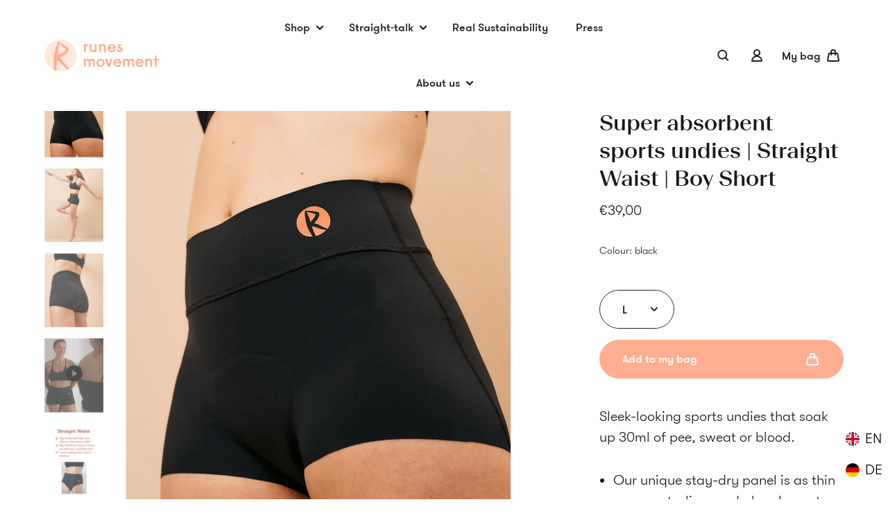

--- FILE ---
content_type: text/html; charset=utf-8
request_url: https://runesmovement.com/en-de/products/super-absorbent-sports-undies-straight-waist-boy-short-black
body_size: 54056
content:
<!doctype html>
<html class="no-js no-touch supports-no-cookies" lang="en">

  <head>

<!-- Aadhya portfolio proof -->
    
    <!-- Google Tag Manager -->
    <script>(function(w,d,s,l,i){w[l]=w[l]||[];w[l].push({'gtm.start':
    new Date().getTime(),event:'gtm.js'});var f=d.getElementsByTagName(s)[0],
    j=d.createElement(s),dl=l!='dataLayer'?'&l='+l:'';j.async=true;j.src=
    'https://www.googletagmanager.com/gtm.js?id='+i+dl;f.parentNode.insertBefore(j,f);
    })(window,document,'script','dataLayer','GTM-5852W48');</script>
	<!-- End Google Tag Manager -->
    
    <meta name="facebook-domain-verification" content="agw8hii5ydzwg4fiovn5rrayklhiw9" />
    <meta name="facebook-domain-verification" content="p9nbqpoq9bgfbr9lg7s6pkhwlv08xb" />
    
    <meta charset="utf-8">
    <meta http-equiv="X-UA-Compatible" content="IE=edge">
    <meta name="viewport" content="width=device-width,initial-scale=1">
    

    <title>
Super absorbent sports undies | Boy Short | Straight Waist | &ndash; Runes Movement
</title>

    <meta name="description" content="
Sports underwear that soak up pee, sweat or blood so you can ignore your period and sports-related urinary incontinence. The high-end fabric makes sweat dry away instantly. Guaranteed no panty-lines thanks to the clean-cut technology. The high and broad waistband ensures the panties don&amp;#39;t move, even in tough workouts.
">
    <link rel="dns-prefetch" href="https://cdn.shopify.com">
<link rel="dns-prefetch" href="https://fonts.shopifycdn.com">
    <link href="//runesmovement.com/cdn/shop/t/10/assets/code-theme-global.css?v=130880245575600611011664210331" rel="stylesheet" type="text/css" media="all"><link href="//runesmovement.com/cdn/shop/t/10/assets/overwrite-style.css?v=45951010111060199361664206381" rel="stylesheet" type="text/css" media="all"><link href="//runesmovement.com/cdn/shop/t/10/assets/print.scss.css?v=63232951156770505611664206381" rel="stylesheet" type="text/css" media="print">

    <script type="text/javascript" src="//runesmovement.com/cdn/shop/t/10/assets/code-theme-global.min.js?v=32612736623661727981664206381" defer="defer"></script><script type="text/javascript" src="//runesmovement.com/cdn/shopifycloud/storefront/assets/themes_support/api.jquery-7ab1a3a4.js" defer="defer" onload="setMoneyFormat()"></script><script type="text/javascript" src="//runesmovement.com/cdn/shop/t/10/assets/code-theme-global-defer.min.js?v=89731337505122013511664206381" defer="defer"></script><link rel="prefetch" href="//runesmovement.com/cdn/shop/t/10/assets/code-theme-template-addresses.min.js?v=74250856808769389041664206381" as="script"><link rel="prefetch" href="//runesmovement.com/cdn/shop/t/10/assets/code-theme-template-password.min.js?v=58122783976122958051664206381" as="script"><link rel="prefetch" href="//runesmovement.com/cdn/shop/t/10/assets/code-theme-template-login.min.js?v=73742935696453749331664206381" as="script"><script type="text/javascript">document.documentElement.className = document.documentElement.className.replace('no-js', 'js');
  if (!!("ontouchstart" in document)) {
    document.documentElement.className = document.documentElement.className.replace("no-touch", "touch");
  }function setMoneyFormat(){
    Shopify.money_format = '€{{amount_with_comma_separator}}';
  }window.theme = {
    strings: {
      addToCart: "Add to my bag",
      soldOut: "Sold Out",
      unavailable: "Unavailable"
    },
    moneyFormat: "€{{amount_with_comma_separator}}",
    moneyCentsDelimiter: ",",
    moneyThousandsDelimiter: "."
  };
</script>

    <link rel="apple-touch-icon" sizes="180x180" href="//runesmovement.com/cdn/shop/t/10/assets/apple-touch-icon.png?v=69543435626991310791664206381">
<link rel="icon" type="image/png" sizes="32x32" href="//runesmovement.com/cdn/shop/t/10/assets/favicon-32x32.png?v=39747081065006393291664206381">
<link rel="icon" type="image/png" sizes="16x16" href="//runesmovement.com/cdn/shop/t/10/assets/favicon-16x16.png?v=96543303523079612561664206381">
<link rel="manifest" href="//runesmovement.com/cdn/shop/t/10/assets/site.webmanifest?v=150519445807280296061703191832">
<link rel="mask-icon" href="//runesmovement.com/cdn/shop/t/10/assets/safari-pinned-tab.svg?v=32660745145056312381664206381" color="#fff">
<link rel="shortcut icon" href="//runesmovement.com/cdn/shop/t/10/assets/favicon.ico?v=34329342212283653721664206381">
<meta name="msapplication-TileColor" content="#fff">
<meta name="msapplication-config" content="//runesmovement.com/cdn/shop/t/10/assets/browserconfig.xml?v=90071907578036454851703191831">
<meta name="theme-color" content="#fff">
    <link rel="canonical" href="https://runesmovement.com/en-de/products/super-absorbent-sports-undies-straight-waist-boy-short-black">
    


<meta property="og:site_name" content="Runes Movement">
<meta property="og:url" content="https://runesmovement.com/en-de/products/super-absorbent-sports-undies-straight-waist-boy-short-black">
<meta property="og:title" content="Super absorbent sports undies | Straight Waist | Boy Short">
<meta property="og:type" content="product">
<meta property="og:description" content="Sports underwear that soak up pee, sweat or blood so you can ignore your period and sports-related urinary incontinence. The high-end fabric makes sweat dry away instantly. Guaranteed no panty-lines thanks to the clean-cut technology. The high and broad waistband ensures the panties don&#39;t move, even in tough workouts."><meta property="product:availability" content="instock">
  <meta property="product:price:amount" content="39,00">
  <meta property="product:price:currency" content="EUR"><meta property="og:image" content="http://runesmovement.com/cdn/shop/products/Straightwaist-boyshort.png?v=1659793028">
      <meta property="og:image:secure_url" content="https://runesmovement.com/cdn/shop/products/Straightwaist-boyshort.png?v=1659793028">
      <meta property="og:image:width" content="900">
      <meta property="og:image:height" content="1260">
      <meta property="og:image:alt" content="Super absorbent sports undies | Straight Waist | Boy Short | Black 1"><meta property="og:image" content="http://runesmovement.com/cdn/shop/products/0042-RunesMovement-Ecom-2021-09-19-lucahalma222-logofix.jpg?v=1659793028">
      <meta property="og:image:secure_url" content="https://runesmovement.com/cdn/shop/products/0042-RunesMovement-Ecom-2021-09-19-lucahalma222-logofix.jpg?v=1659793028">
      <meta property="og:image:width" content="1653">
      <meta property="og:image:height" content="2242">
      <meta property="og:image:alt" content="Super absorbent sports undies | Straight Waist | Boy Short | Black 2"><meta property="og:image" content="http://runesmovement.com/cdn/shop/products/0042-RunesMovement-Ecom-2021-09-19-lucahalma254.jpg?v=1638292969">
      <meta property="og:image:secure_url" content="https://runesmovement.com/cdn/shop/products/0042-RunesMovement-Ecom-2021-09-19-lucahalma254.jpg?v=1638292969">
      <meta property="og:image:width" content="1365">
      <meta property="og:image:height" content="2048">
      <meta property="og:image:alt" content="Super absorbent sports undies | Straight Waist | Boy Short | Black 3">

<meta name="twitter:site" content="@">
<meta name="twitter:card" content="summary_large_image">
<meta name="twitter:title" content="Super absorbent sports undies | Straight Waist | Boy Short">
<meta name="twitter:description" content="Sports underwear that soak up pee, sweat or blood so you can ignore your period and sports-related urinary incontinence. The high-end fabric makes sweat dry away instantly. Guaranteed no panty-lines thanks to the clean-cut technology. The high and broad waistband ensures the panties don&#39;t move, even in tough workouts.">

    <meta name="google-site-verification" content="testcode1" /><meta name="google-site-verification" content="testcode2" /><meta name="google-site-verification" content="testcode3" />


    <!-- Global site tag (gtag.js) - Google Analytics -->
	<script async src="https://www.googletagmanager.com/gtag/js?id=G-X62LCDG1M4"></script>
	<script>
  		window.dataLayer = window.dataLayer || [];
  		function gtag(){dataLayer.push(arguments);}
  		gtag('js', new Date());

 		 gtag('config', 'G-X62LCDG1M4');
	</script>
    
    <script>window.performance && window.performance.mark && window.performance.mark('shopify.content_for_header.start');</script><meta name="google-site-verification" content="U2xxel7Jn7nVllETUX3HjEON0YsEcgr714UKKJl1xBo">
<meta id="shopify-digital-wallet" name="shopify-digital-wallet" content="/26665451604/digital_wallets/dialog">
<meta name="shopify-checkout-api-token" content="a4122f188c17aff20a674439bc60de2c">
<meta id="in-context-paypal-metadata" data-shop-id="26665451604" data-venmo-supported="false" data-environment="production" data-locale="en_US" data-paypal-v4="true" data-currency="EUR">
<link rel="alternate" hreflang="x-default" href="https://runesmovement.com/products/super-absorbent-sports-undies-straight-waist-boy-short-black">
<link rel="alternate" hreflang="en" href="https://runesmovement.com/products/super-absorbent-sports-undies-straight-waist-boy-short-black">
<link rel="alternate" hreflang="de" href="https://runesmovement.com/de/products/super-absorbent-sports-undies-straight-waist-boy-short-black">
<link rel="alternate" hreflang="nl" href="https://runesmovement.com/nl/products/super-absorbent-sports-undies-straight-waist-boy-short-black">
<link rel="alternate" hreflang="en-BE" href="https://runesmovement.com/en-be/products/super-absorbent-sports-undies-straight-waist-boy-short-black">
<link rel="alternate" hreflang="de-BE" href="https://runesmovement.com/de-be/products/super-absorbent-sports-undies-straight-waist-boy-short-black">
<link rel="alternate" hreflang="nl-BE" href="https://runesmovement.com/nl-be/products/super-absorbent-sports-undies-straight-waist-boy-short-black">
<link rel="alternate" hreflang="en-DE" href="https://runesmovement.com/en-de/products/super-absorbent-sports-undies-straight-waist-boy-short-black">
<link rel="alternate" hreflang="de-DE" href="https://runesmovement.com/de-de/products/super-absorbent-sports-undies-straight-waist-boy-short-black">
<link rel="alternate" type="application/json+oembed" href="https://runesmovement.com/en-de/products/super-absorbent-sports-undies-straight-waist-boy-short-black.oembed">
<script async="async" src="/checkouts/internal/preloads.js?locale=en-DE"></script>
<link rel="preconnect" href="https://shop.app" crossorigin="anonymous">
<script async="async" src="https://shop.app/checkouts/internal/preloads.js?locale=en-DE&shop_id=26665451604" crossorigin="anonymous"></script>
<script id="shopify-features" type="application/json">{"accessToken":"a4122f188c17aff20a674439bc60de2c","betas":["rich-media-storefront-analytics"],"domain":"runesmovement.com","predictiveSearch":true,"shopId":26665451604,"locale":"en"}</script>
<script>var Shopify = Shopify || {};
Shopify.shop = "runesmovement.myshopify.com";
Shopify.locale = "en";
Shopify.currency = {"active":"EUR","rate":"1.0"};
Shopify.country = "DE";
Shopify.theme = {"name":"[ST] Runes Movement theme | v0.1.4 - Pay\u0026Vid","id":121683443796,"schema_name":"Code Base Theme","schema_version":"2.1.2","theme_store_id":null,"role":"main"};
Shopify.theme.handle = "null";
Shopify.theme.style = {"id":null,"handle":null};
Shopify.cdnHost = "runesmovement.com/cdn";
Shopify.routes = Shopify.routes || {};
Shopify.routes.root = "/en-de/";</script>
<script type="module">!function(o){(o.Shopify=o.Shopify||{}).modules=!0}(window);</script>
<script>!function(o){function n(){var o=[];function n(){o.push(Array.prototype.slice.apply(arguments))}return n.q=o,n}var t=o.Shopify=o.Shopify||{};t.loadFeatures=n(),t.autoloadFeatures=n()}(window);</script>
<script>
  window.ShopifyPay = window.ShopifyPay || {};
  window.ShopifyPay.apiHost = "shop.app\/pay";
  window.ShopifyPay.redirectState = null;
</script>
<script id="shop-js-analytics" type="application/json">{"pageType":"product"}</script>
<script defer="defer" async type="module" src="//runesmovement.com/cdn/shopifycloud/shop-js/modules/v2/client.init-shop-cart-sync_BT-GjEfc.en.esm.js"></script>
<script defer="defer" async type="module" src="//runesmovement.com/cdn/shopifycloud/shop-js/modules/v2/chunk.common_D58fp_Oc.esm.js"></script>
<script defer="defer" async type="module" src="//runesmovement.com/cdn/shopifycloud/shop-js/modules/v2/chunk.modal_xMitdFEc.esm.js"></script>
<script type="module">
  await import("//runesmovement.com/cdn/shopifycloud/shop-js/modules/v2/client.init-shop-cart-sync_BT-GjEfc.en.esm.js");
await import("//runesmovement.com/cdn/shopifycloud/shop-js/modules/v2/chunk.common_D58fp_Oc.esm.js");
await import("//runesmovement.com/cdn/shopifycloud/shop-js/modules/v2/chunk.modal_xMitdFEc.esm.js");

  window.Shopify.SignInWithShop?.initShopCartSync?.({"fedCMEnabled":true,"windoidEnabled":true});

</script>
<script>
  window.Shopify = window.Shopify || {};
  if (!window.Shopify.featureAssets) window.Shopify.featureAssets = {};
  window.Shopify.featureAssets['shop-js'] = {"shop-cart-sync":["modules/v2/client.shop-cart-sync_DZOKe7Ll.en.esm.js","modules/v2/chunk.common_D58fp_Oc.esm.js","modules/v2/chunk.modal_xMitdFEc.esm.js"],"init-fed-cm":["modules/v2/client.init-fed-cm_B6oLuCjv.en.esm.js","modules/v2/chunk.common_D58fp_Oc.esm.js","modules/v2/chunk.modal_xMitdFEc.esm.js"],"shop-cash-offers":["modules/v2/client.shop-cash-offers_D2sdYoxE.en.esm.js","modules/v2/chunk.common_D58fp_Oc.esm.js","modules/v2/chunk.modal_xMitdFEc.esm.js"],"shop-login-button":["modules/v2/client.shop-login-button_QeVjl5Y3.en.esm.js","modules/v2/chunk.common_D58fp_Oc.esm.js","modules/v2/chunk.modal_xMitdFEc.esm.js"],"pay-button":["modules/v2/client.pay-button_DXTOsIq6.en.esm.js","modules/v2/chunk.common_D58fp_Oc.esm.js","modules/v2/chunk.modal_xMitdFEc.esm.js"],"shop-button":["modules/v2/client.shop-button_DQZHx9pm.en.esm.js","modules/v2/chunk.common_D58fp_Oc.esm.js","modules/v2/chunk.modal_xMitdFEc.esm.js"],"avatar":["modules/v2/client.avatar_BTnouDA3.en.esm.js"],"init-windoid":["modules/v2/client.init-windoid_CR1B-cfM.en.esm.js","modules/v2/chunk.common_D58fp_Oc.esm.js","modules/v2/chunk.modal_xMitdFEc.esm.js"],"init-shop-for-new-customer-accounts":["modules/v2/client.init-shop-for-new-customer-accounts_C_vY_xzh.en.esm.js","modules/v2/client.shop-login-button_QeVjl5Y3.en.esm.js","modules/v2/chunk.common_D58fp_Oc.esm.js","modules/v2/chunk.modal_xMitdFEc.esm.js"],"init-shop-email-lookup-coordinator":["modules/v2/client.init-shop-email-lookup-coordinator_BI7n9ZSv.en.esm.js","modules/v2/chunk.common_D58fp_Oc.esm.js","modules/v2/chunk.modal_xMitdFEc.esm.js"],"init-shop-cart-sync":["modules/v2/client.init-shop-cart-sync_BT-GjEfc.en.esm.js","modules/v2/chunk.common_D58fp_Oc.esm.js","modules/v2/chunk.modal_xMitdFEc.esm.js"],"shop-toast-manager":["modules/v2/client.shop-toast-manager_DiYdP3xc.en.esm.js","modules/v2/chunk.common_D58fp_Oc.esm.js","modules/v2/chunk.modal_xMitdFEc.esm.js"],"init-customer-accounts":["modules/v2/client.init-customer-accounts_D9ZNqS-Q.en.esm.js","modules/v2/client.shop-login-button_QeVjl5Y3.en.esm.js","modules/v2/chunk.common_D58fp_Oc.esm.js","modules/v2/chunk.modal_xMitdFEc.esm.js"],"init-customer-accounts-sign-up":["modules/v2/client.init-customer-accounts-sign-up_iGw4briv.en.esm.js","modules/v2/client.shop-login-button_QeVjl5Y3.en.esm.js","modules/v2/chunk.common_D58fp_Oc.esm.js","modules/v2/chunk.modal_xMitdFEc.esm.js"],"shop-follow-button":["modules/v2/client.shop-follow-button_CqMgW2wH.en.esm.js","modules/v2/chunk.common_D58fp_Oc.esm.js","modules/v2/chunk.modal_xMitdFEc.esm.js"],"checkout-modal":["modules/v2/client.checkout-modal_xHeaAweL.en.esm.js","modules/v2/chunk.common_D58fp_Oc.esm.js","modules/v2/chunk.modal_xMitdFEc.esm.js"],"shop-login":["modules/v2/client.shop-login_D91U-Q7h.en.esm.js","modules/v2/chunk.common_D58fp_Oc.esm.js","modules/v2/chunk.modal_xMitdFEc.esm.js"],"lead-capture":["modules/v2/client.lead-capture_BJmE1dJe.en.esm.js","modules/v2/chunk.common_D58fp_Oc.esm.js","modules/v2/chunk.modal_xMitdFEc.esm.js"],"payment-terms":["modules/v2/client.payment-terms_Ci9AEqFq.en.esm.js","modules/v2/chunk.common_D58fp_Oc.esm.js","modules/v2/chunk.modal_xMitdFEc.esm.js"]};
</script>
<script>(function() {
  var isLoaded = false;
  function asyncLoad() {
    if (isLoaded) return;
    isLoaded = true;
    var urls = ["https:\/\/installmultiplepixel.com\/addPixelCode.js?access_token=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\u0026server=https:\/\/installmultiplepixel.com\/\u0026shop=runesmovement.myshopify.com","https:\/\/chimpstatic.com\/mcjs-connected\/js\/users\/f488c31e5d10fdc3ed2420ad9\/084a4b507b4200188b78c56f7.js?shop=runesmovement.myshopify.com","https:\/\/script.pop-convert.com\/new-micro\/production.pc.min.js?unique_id=runesmovement.myshopify.com\u0026shop=runesmovement.myshopify.com","https:\/\/cdn.s3.pop-convert.com\/pcjs.production.min.js?unique_id=runesmovement.myshopify.com\u0026shop=runesmovement.myshopify.com","\/\/cdn.shopify.com\/proxy\/ce3429c320b4b21838baf9aa7b4e0c23633bd60d6401e1ee4159d616b50d3e05\/bucket.useifsapp.com\/theme-files-min\/js\/ifs-script-tag-min.js?v=2\u0026shop=runesmovement.myshopify.com\u0026sp-cache-control=cHVibGljLCBtYXgtYWdlPTkwMA","https:\/\/omnisnippet1.com\/platforms\/shopify.js?source=scriptTag\u0026v=2025-05-15T12\u0026shop=runesmovement.myshopify.com"];
    for (var i = 0; i < urls.length; i++) {
      var s = document.createElement('script');
      s.type = 'text/javascript';
      s.async = true;
      s.src = urls[i];
      var x = document.getElementsByTagName('script')[0];
      x.parentNode.insertBefore(s, x);
    }
  };
  if(window.attachEvent) {
    window.attachEvent('onload', asyncLoad);
  } else {
    window.addEventListener('load', asyncLoad, false);
  }
})();</script>
<script id="__st">var __st={"a":26665451604,"offset":3600,"reqid":"5fec9a8f-4f06-4fb3-a618-d4d014f58a39-1769351686","pageurl":"runesmovement.com\/en-de\/products\/super-absorbent-sports-undies-straight-waist-boy-short-black","u":"5ea103c0c570","p":"product","rtyp":"product","rid":6664153858132};</script>
<script>window.ShopifyPaypalV4VisibilityTracking = true;</script>
<script id="captcha-bootstrap">!function(){'use strict';const t='contact',e='account',n='new_comment',o=[[t,t],['blogs',n],['comments',n],[t,'customer']],c=[[e,'customer_login'],[e,'guest_login'],[e,'recover_customer_password'],[e,'create_customer']],r=t=>t.map((([t,e])=>`form[action*='/${t}']:not([data-nocaptcha='true']) input[name='form_type'][value='${e}']`)).join(','),a=t=>()=>t?[...document.querySelectorAll(t)].map((t=>t.form)):[];function s(){const t=[...o],e=r(t);return a(e)}const i='password',u='form_key',d=['recaptcha-v3-token','g-recaptcha-response','h-captcha-response',i],f=()=>{try{return window.sessionStorage}catch{return}},m='__shopify_v',_=t=>t.elements[u];function p(t,e,n=!1){try{const o=window.sessionStorage,c=JSON.parse(o.getItem(e)),{data:r}=function(t){const{data:e,action:n}=t;return t[m]||n?{data:e,action:n}:{data:t,action:n}}(c);for(const[e,n]of Object.entries(r))t.elements[e]&&(t.elements[e].value=n);n&&o.removeItem(e)}catch(o){console.error('form repopulation failed',{error:o})}}const l='form_type',E='cptcha';function T(t){t.dataset[E]=!0}const w=window,h=w.document,L='Shopify',v='ce_forms',y='captcha';let A=!1;((t,e)=>{const n=(g='f06e6c50-85a8-45c8-87d0-21a2b65856fe',I='https://cdn.shopify.com/shopifycloud/storefront-forms-hcaptcha/ce_storefront_forms_captcha_hcaptcha.v1.5.2.iife.js',D={infoText:'Protected by hCaptcha',privacyText:'Privacy',termsText:'Terms'},(t,e,n)=>{const o=w[L][v],c=o.bindForm;if(c)return c(t,g,e,D).then(n);var r;o.q.push([[t,g,e,D],n]),r=I,A||(h.body.append(Object.assign(h.createElement('script'),{id:'captcha-provider',async:!0,src:r})),A=!0)});var g,I,D;w[L]=w[L]||{},w[L][v]=w[L][v]||{},w[L][v].q=[],w[L][y]=w[L][y]||{},w[L][y].protect=function(t,e){n(t,void 0,e),T(t)},Object.freeze(w[L][y]),function(t,e,n,w,h,L){const[v,y,A,g]=function(t,e,n){const i=e?o:[],u=t?c:[],d=[...i,...u],f=r(d),m=r(i),_=r(d.filter((([t,e])=>n.includes(e))));return[a(f),a(m),a(_),s()]}(w,h,L),I=t=>{const e=t.target;return e instanceof HTMLFormElement?e:e&&e.form},D=t=>v().includes(t);t.addEventListener('submit',(t=>{const e=I(t);if(!e)return;const n=D(e)&&!e.dataset.hcaptchaBound&&!e.dataset.recaptchaBound,o=_(e),c=g().includes(e)&&(!o||!o.value);(n||c)&&t.preventDefault(),c&&!n&&(function(t){try{if(!f())return;!function(t){const e=f();if(!e)return;const n=_(t);if(!n)return;const o=n.value;o&&e.removeItem(o)}(t);const e=Array.from(Array(32),(()=>Math.random().toString(36)[2])).join('');!function(t,e){_(t)||t.append(Object.assign(document.createElement('input'),{type:'hidden',name:u})),t.elements[u].value=e}(t,e),function(t,e){const n=f();if(!n)return;const o=[...t.querySelectorAll(`input[type='${i}']`)].map((({name:t})=>t)),c=[...d,...o],r={};for(const[a,s]of new FormData(t).entries())c.includes(a)||(r[a]=s);n.setItem(e,JSON.stringify({[m]:1,action:t.action,data:r}))}(t,e)}catch(e){console.error('failed to persist form',e)}}(e),e.submit())}));const S=(t,e)=>{t&&!t.dataset[E]&&(n(t,e.some((e=>e===t))),T(t))};for(const o of['focusin','change'])t.addEventListener(o,(t=>{const e=I(t);D(e)&&S(e,y())}));const B=e.get('form_key'),M=e.get(l),P=B&&M;t.addEventListener('DOMContentLoaded',(()=>{const t=y();if(P)for(const e of t)e.elements[l].value===M&&p(e,B);[...new Set([...A(),...v().filter((t=>'true'===t.dataset.shopifyCaptcha))])].forEach((e=>S(e,t)))}))}(h,new URLSearchParams(w.location.search),n,t,e,['guest_login'])})(!0,!0)}();</script>
<script integrity="sha256-4kQ18oKyAcykRKYeNunJcIwy7WH5gtpwJnB7kiuLZ1E=" data-source-attribution="shopify.loadfeatures" defer="defer" src="//runesmovement.com/cdn/shopifycloud/storefront/assets/storefront/load_feature-a0a9edcb.js" crossorigin="anonymous"></script>
<script crossorigin="anonymous" defer="defer" src="//runesmovement.com/cdn/shopifycloud/storefront/assets/shopify_pay/storefront-65b4c6d7.js?v=20250812"></script>
<script data-source-attribution="shopify.dynamic_checkout.dynamic.init">var Shopify=Shopify||{};Shopify.PaymentButton=Shopify.PaymentButton||{isStorefrontPortableWallets:!0,init:function(){window.Shopify.PaymentButton.init=function(){};var t=document.createElement("script");t.src="https://runesmovement.com/cdn/shopifycloud/portable-wallets/latest/portable-wallets.en.js",t.type="module",document.head.appendChild(t)}};
</script>
<script data-source-attribution="shopify.dynamic_checkout.buyer_consent">
  function portableWalletsHideBuyerConsent(e){var t=document.getElementById("shopify-buyer-consent"),n=document.getElementById("shopify-subscription-policy-button");t&&n&&(t.classList.add("hidden"),t.setAttribute("aria-hidden","true"),n.removeEventListener("click",e))}function portableWalletsShowBuyerConsent(e){var t=document.getElementById("shopify-buyer-consent"),n=document.getElementById("shopify-subscription-policy-button");t&&n&&(t.classList.remove("hidden"),t.removeAttribute("aria-hidden"),n.addEventListener("click",e))}window.Shopify?.PaymentButton&&(window.Shopify.PaymentButton.hideBuyerConsent=portableWalletsHideBuyerConsent,window.Shopify.PaymentButton.showBuyerConsent=portableWalletsShowBuyerConsent);
</script>
<script data-source-attribution="shopify.dynamic_checkout.cart.bootstrap">document.addEventListener("DOMContentLoaded",(function(){function t(){return document.querySelector("shopify-accelerated-checkout-cart, shopify-accelerated-checkout")}if(t())Shopify.PaymentButton.init();else{new MutationObserver((function(e,n){t()&&(Shopify.PaymentButton.init(),n.disconnect())})).observe(document.body,{childList:!0,subtree:!0})}}));
</script>
<script id='scb4127' type='text/javascript' async='' src='https://runesmovement.com/cdn/shopifycloud/privacy-banner/storefront-banner.js'></script><link id="shopify-accelerated-checkout-styles" rel="stylesheet" media="screen" href="https://runesmovement.com/cdn/shopifycloud/portable-wallets/latest/accelerated-checkout-backwards-compat.css" crossorigin="anonymous">
<style id="shopify-accelerated-checkout-cart">
        #shopify-buyer-consent {
  margin-top: 1em;
  display: inline-block;
  width: 100%;
}

#shopify-buyer-consent.hidden {
  display: none;
}

#shopify-subscription-policy-button {
  background: none;
  border: none;
  padding: 0;
  text-decoration: underline;
  font-size: inherit;
  cursor: pointer;
}

#shopify-subscription-policy-button::before {
  box-shadow: none;
}

      </style>

<script>window.performance && window.performance.mark && window.performance.mark('shopify.content_for_header.end');</script>

        
        
            
              <div class='product_fb' style='display:none;'>
                  
                    
                    
                  
                    
                    
                  
                    
                    
                  
                    
                    
                  
                    
                    
                  
</div>
           
           <script id="dcScript">
  var dcCart = {"note":null,"attributes":{},"original_total_price":0,"total_price":0,"total_discount":0,"total_weight":0.0,"item_count":0,"items":[],"requires_shipping":false,"currency":"EUR","items_subtotal_price":0,"cart_level_discount_applications":[],"checkout_charge_amount":0};
  
  
  var dcCustomerId = false;
  var dcCustomerEmail = false;
  var dcCustomerTags = false;
  
  var dcCurrency = '€{{amount_with_comma_separator}}';
</script>
    
 <meta name="facebook-domain-verification" content="agw8hii5ydzwg4fiovn5rrayklhiw9" /> 
    <meta name="facebook-domain-verification" content="nu4l42b7xv45jiuhmf16lzh6cugf6q" />
    

    
		
        
          <div class="productCol_fb" style="display:none;">
            	
                
            	  
                  
                      
                        
                  
                      
                        
                  
                      
                        
                  
                      
                        
                  
                      
                        
                  
</div>
        
	
	<div class="shopCurrency" style="display:none;">EUR</div>
	<script src="//runesmovement.com/cdn/shopifycloud/storefront/assets/themes_support/api.jquery-7ab1a3a4.js" defer="defer"></script>

<script src="https://installmultiplepixel.com/pull/runesmovement.myshopify.com/hook.js?1634042167" defer="defer"></script><link href="https://monorail-edge.shopifysvc.com" rel="dns-prefetch">
<script>(function(){if ("sendBeacon" in navigator && "performance" in window) {try {var session_token_from_headers = performance.getEntriesByType('navigation')[0].serverTiming.find(x => x.name == '_s').description;} catch {var session_token_from_headers = undefined;}var session_cookie_matches = document.cookie.match(/_shopify_s=([^;]*)/);var session_token_from_cookie = session_cookie_matches && session_cookie_matches.length === 2 ? session_cookie_matches[1] : "";var session_token = session_token_from_headers || session_token_from_cookie || "";function handle_abandonment_event(e) {var entries = performance.getEntries().filter(function(entry) {return /monorail-edge.shopifysvc.com/.test(entry.name);});if (!window.abandonment_tracked && entries.length === 0) {window.abandonment_tracked = true;var currentMs = Date.now();var navigation_start = performance.timing.navigationStart;var payload = {shop_id: 26665451604,url: window.location.href,navigation_start,duration: currentMs - navigation_start,session_token,page_type: "product"};window.navigator.sendBeacon("https://monorail-edge.shopifysvc.com/v1/produce", JSON.stringify({schema_id: "online_store_buyer_site_abandonment/1.1",payload: payload,metadata: {event_created_at_ms: currentMs,event_sent_at_ms: currentMs}}));}}window.addEventListener('pagehide', handle_abandonment_event);}}());</script>
<script id="web-pixels-manager-setup">(function e(e,d,r,n,o){if(void 0===o&&(o={}),!Boolean(null===(a=null===(i=window.Shopify)||void 0===i?void 0:i.analytics)||void 0===a?void 0:a.replayQueue)){var i,a;window.Shopify=window.Shopify||{};var t=window.Shopify;t.analytics=t.analytics||{};var s=t.analytics;s.replayQueue=[],s.publish=function(e,d,r){return s.replayQueue.push([e,d,r]),!0};try{self.performance.mark("wpm:start")}catch(e){}var l=function(){var e={modern:/Edge?\/(1{2}[4-9]|1[2-9]\d|[2-9]\d{2}|\d{4,})\.\d+(\.\d+|)|Firefox\/(1{2}[4-9]|1[2-9]\d|[2-9]\d{2}|\d{4,})\.\d+(\.\d+|)|Chrom(ium|e)\/(9{2}|\d{3,})\.\d+(\.\d+|)|(Maci|X1{2}).+ Version\/(15\.\d+|(1[6-9]|[2-9]\d|\d{3,})\.\d+)([,.]\d+|)( \(\w+\)|)( Mobile\/\w+|) Safari\/|Chrome.+OPR\/(9{2}|\d{3,})\.\d+\.\d+|(CPU[ +]OS|iPhone[ +]OS|CPU[ +]iPhone|CPU IPhone OS|CPU iPad OS)[ +]+(15[._]\d+|(1[6-9]|[2-9]\d|\d{3,})[._]\d+)([._]\d+|)|Android:?[ /-](13[3-9]|1[4-9]\d|[2-9]\d{2}|\d{4,})(\.\d+|)(\.\d+|)|Android.+Firefox\/(13[5-9]|1[4-9]\d|[2-9]\d{2}|\d{4,})\.\d+(\.\d+|)|Android.+Chrom(ium|e)\/(13[3-9]|1[4-9]\d|[2-9]\d{2}|\d{4,})\.\d+(\.\d+|)|SamsungBrowser\/([2-9]\d|\d{3,})\.\d+/,legacy:/Edge?\/(1[6-9]|[2-9]\d|\d{3,})\.\d+(\.\d+|)|Firefox\/(5[4-9]|[6-9]\d|\d{3,})\.\d+(\.\d+|)|Chrom(ium|e)\/(5[1-9]|[6-9]\d|\d{3,})\.\d+(\.\d+|)([\d.]+$|.*Safari\/(?![\d.]+ Edge\/[\d.]+$))|(Maci|X1{2}).+ Version\/(10\.\d+|(1[1-9]|[2-9]\d|\d{3,})\.\d+)([,.]\d+|)( \(\w+\)|)( Mobile\/\w+|) Safari\/|Chrome.+OPR\/(3[89]|[4-9]\d|\d{3,})\.\d+\.\d+|(CPU[ +]OS|iPhone[ +]OS|CPU[ +]iPhone|CPU IPhone OS|CPU iPad OS)[ +]+(10[._]\d+|(1[1-9]|[2-9]\d|\d{3,})[._]\d+)([._]\d+|)|Android:?[ /-](13[3-9]|1[4-9]\d|[2-9]\d{2}|\d{4,})(\.\d+|)(\.\d+|)|Mobile Safari.+OPR\/([89]\d|\d{3,})\.\d+\.\d+|Android.+Firefox\/(13[5-9]|1[4-9]\d|[2-9]\d{2}|\d{4,})\.\d+(\.\d+|)|Android.+Chrom(ium|e)\/(13[3-9]|1[4-9]\d|[2-9]\d{2}|\d{4,})\.\d+(\.\d+|)|Android.+(UC? ?Browser|UCWEB|U3)[ /]?(15\.([5-9]|\d{2,})|(1[6-9]|[2-9]\d|\d{3,})\.\d+)\.\d+|SamsungBrowser\/(5\.\d+|([6-9]|\d{2,})\.\d+)|Android.+MQ{2}Browser\/(14(\.(9|\d{2,})|)|(1[5-9]|[2-9]\d|\d{3,})(\.\d+|))(\.\d+|)|K[Aa][Ii]OS\/(3\.\d+|([4-9]|\d{2,})\.\d+)(\.\d+|)/},d=e.modern,r=e.legacy,n=navigator.userAgent;return n.match(d)?"modern":n.match(r)?"legacy":"unknown"}(),u="modern"===l?"modern":"legacy",c=(null!=n?n:{modern:"",legacy:""})[u],f=function(e){return[e.baseUrl,"/wpm","/b",e.hashVersion,"modern"===e.buildTarget?"m":"l",".js"].join("")}({baseUrl:d,hashVersion:r,buildTarget:u}),m=function(e){var d=e.version,r=e.bundleTarget,n=e.surface,o=e.pageUrl,i=e.monorailEndpoint;return{emit:function(e){var a=e.status,t=e.errorMsg,s=(new Date).getTime(),l=JSON.stringify({metadata:{event_sent_at_ms:s},events:[{schema_id:"web_pixels_manager_load/3.1",payload:{version:d,bundle_target:r,page_url:o,status:a,surface:n,error_msg:t},metadata:{event_created_at_ms:s}}]});if(!i)return console&&console.warn&&console.warn("[Web Pixels Manager] No Monorail endpoint provided, skipping logging."),!1;try{return self.navigator.sendBeacon.bind(self.navigator)(i,l)}catch(e){}var u=new XMLHttpRequest;try{return u.open("POST",i,!0),u.setRequestHeader("Content-Type","text/plain"),u.send(l),!0}catch(e){return console&&console.warn&&console.warn("[Web Pixels Manager] Got an unhandled error while logging to Monorail."),!1}}}}({version:r,bundleTarget:l,surface:e.surface,pageUrl:self.location.href,monorailEndpoint:e.monorailEndpoint});try{o.browserTarget=l,function(e){var d=e.src,r=e.async,n=void 0===r||r,o=e.onload,i=e.onerror,a=e.sri,t=e.scriptDataAttributes,s=void 0===t?{}:t,l=document.createElement("script"),u=document.querySelector("head"),c=document.querySelector("body");if(l.async=n,l.src=d,a&&(l.integrity=a,l.crossOrigin="anonymous"),s)for(var f in s)if(Object.prototype.hasOwnProperty.call(s,f))try{l.dataset[f]=s[f]}catch(e){}if(o&&l.addEventListener("load",o),i&&l.addEventListener("error",i),u)u.appendChild(l);else{if(!c)throw new Error("Did not find a head or body element to append the script");c.appendChild(l)}}({src:f,async:!0,onload:function(){if(!function(){var e,d;return Boolean(null===(d=null===(e=window.Shopify)||void 0===e?void 0:e.analytics)||void 0===d?void 0:d.initialized)}()){var d=window.webPixelsManager.init(e)||void 0;if(d){var r=window.Shopify.analytics;r.replayQueue.forEach((function(e){var r=e[0],n=e[1],o=e[2];d.publishCustomEvent(r,n,o)})),r.replayQueue=[],r.publish=d.publishCustomEvent,r.visitor=d.visitor,r.initialized=!0}}},onerror:function(){return m.emit({status:"failed",errorMsg:"".concat(f," has failed to load")})},sri:function(e){var d=/^sha384-[A-Za-z0-9+/=]+$/;return"string"==typeof e&&d.test(e)}(c)?c:"",scriptDataAttributes:o}),m.emit({status:"loading"})}catch(e){m.emit({status:"failed",errorMsg:(null==e?void 0:e.message)||"Unknown error"})}}})({shopId: 26665451604,storefrontBaseUrl: "https://runesmovement.com",extensionsBaseUrl: "https://extensions.shopifycdn.com/cdn/shopifycloud/web-pixels-manager",monorailEndpoint: "https://monorail-edge.shopifysvc.com/unstable/produce_batch",surface: "storefront-renderer",enabledBetaFlags: ["2dca8a86"],webPixelsConfigList: [{"id":"1397129549","configuration":"{\"apiURL\":\"https:\/\/api.omnisend.com\",\"appURL\":\"https:\/\/app.omnisend.com\",\"brandID\":\"6458b53171a2f8c907941068\",\"trackingURL\":\"https:\/\/wt.omnisendlink.com\"}","eventPayloadVersion":"v1","runtimeContext":"STRICT","scriptVersion":"aa9feb15e63a302383aa48b053211bbb","type":"APP","apiClientId":186001,"privacyPurposes":["ANALYTICS","MARKETING","SALE_OF_DATA"],"dataSharingAdjustments":{"protectedCustomerApprovalScopes":["read_customer_address","read_customer_email","read_customer_name","read_customer_personal_data","read_customer_phone"]}},{"id":"909967693","configuration":"{\"config\":\"{\\\"pixel_id\\\":\\\"G-X62LCDG1M4\\\",\\\"target_country\\\":\\\"NL\\\",\\\"gtag_events\\\":[{\\\"type\\\":\\\"begin_checkout\\\",\\\"action_label\\\":[\\\"G-X62LCDG1M4\\\",\\\"AW-10793262586\\\/WrNdCO7t8vwCEPq70Joo\\\"]},{\\\"type\\\":\\\"search\\\",\\\"action_label\\\":[\\\"G-X62LCDG1M4\\\",\\\"AW-10793262586\\\/k8vQCPHt8vwCEPq70Joo\\\"]},{\\\"type\\\":\\\"view_item\\\",\\\"action_label\\\":[\\\"G-X62LCDG1M4\\\",\\\"AW-10793262586\\\/EQ5nCOjt8vwCEPq70Joo\\\",\\\"MC-GZQPD8DEPJ\\\"]},{\\\"type\\\":\\\"purchase\\\",\\\"action_label\\\":[\\\"G-X62LCDG1M4\\\",\\\"AW-10793262586\\\/njH6COXt8vwCEPq70Joo\\\",\\\"MC-GZQPD8DEPJ\\\"]},{\\\"type\\\":\\\"page_view\\\",\\\"action_label\\\":[\\\"G-X62LCDG1M4\\\",\\\"AW-10793262586\\\/lBwTCOLt8vwCEPq70Joo\\\",\\\"MC-GZQPD8DEPJ\\\"]},{\\\"type\\\":\\\"add_payment_info\\\",\\\"action_label\\\":[\\\"G-X62LCDG1M4\\\",\\\"AW-10793262586\\\/fU-sCPTt8vwCEPq70Joo\\\"]},{\\\"type\\\":\\\"add_to_cart\\\",\\\"action_label\\\":[\\\"G-X62LCDG1M4\\\",\\\"AW-10793262586\\\/QsDYCOvt8vwCEPq70Joo\\\"]}],\\\"enable_monitoring_mode\\\":false}\"}","eventPayloadVersion":"v1","runtimeContext":"OPEN","scriptVersion":"b2a88bafab3e21179ed38636efcd8a93","type":"APP","apiClientId":1780363,"privacyPurposes":[],"dataSharingAdjustments":{"protectedCustomerApprovalScopes":["read_customer_address","read_customer_email","read_customer_name","read_customer_personal_data","read_customer_phone"]}},{"id":"264208717","configuration":"{\"pixel_id\":\"290141159598364\",\"pixel_type\":\"facebook_pixel\",\"metaapp_system_user_token\":\"-\"}","eventPayloadVersion":"v1","runtimeContext":"OPEN","scriptVersion":"ca16bc87fe92b6042fbaa3acc2fbdaa6","type":"APP","apiClientId":2329312,"privacyPurposes":["ANALYTICS","MARKETING","SALE_OF_DATA"],"dataSharingAdjustments":{"protectedCustomerApprovalScopes":["read_customer_address","read_customer_email","read_customer_name","read_customer_personal_data","read_customer_phone"]}},{"id":"shopify-app-pixel","configuration":"{}","eventPayloadVersion":"v1","runtimeContext":"STRICT","scriptVersion":"0450","apiClientId":"shopify-pixel","type":"APP","privacyPurposes":["ANALYTICS","MARKETING"]},{"id":"shopify-custom-pixel","eventPayloadVersion":"v1","runtimeContext":"LAX","scriptVersion":"0450","apiClientId":"shopify-pixel","type":"CUSTOM","privacyPurposes":["ANALYTICS","MARKETING"]}],isMerchantRequest: false,initData: {"shop":{"name":"Runes Movement","paymentSettings":{"currencyCode":"EUR"},"myshopifyDomain":"runesmovement.myshopify.com","countryCode":"NL","storefrontUrl":"https:\/\/runesmovement.com\/en-de"},"customer":null,"cart":null,"checkout":null,"productVariants":[{"price":{"amount":39.0,"currencyCode":"EUR"},"product":{"title":"Super absorbent sports undies | Straight Waist | Boy Short","vendor":"Runes Movement","id":"6664153858132","untranslatedTitle":"Super absorbent sports undies | Straight Waist | Boy Short","url":"\/en-de\/products\/super-absorbent-sports-undies-straight-waist-boy-short-black","type":"Absorbent Underwear \u003e sports underwear \u003e panties \u003e fitness underwear \u003e incontinence \u003e pee \u003e urine \u003e period \u003e menstruation \u003e leak proof \u003e pee proof \u003e bladder leak \u003e bodyshape \u003e body shape"},"id":"39515254161492","image":{"src":"\/\/runesmovement.com\/cdn\/shop\/products\/Straightwaist-boyshort.png?v=1659793028"},"sku":"8719325975086","title":"s","untranslatedTitle":"s"},{"price":{"amount":39.0,"currencyCode":"EUR"},"product":{"title":"Super absorbent sports undies | Straight Waist | Boy Short","vendor":"Runes Movement","id":"6664153858132","untranslatedTitle":"Super absorbent sports undies | Straight Waist | Boy Short","url":"\/en-de\/products\/super-absorbent-sports-undies-straight-waist-boy-short-black","type":"Absorbent Underwear \u003e sports underwear \u003e panties \u003e fitness underwear \u003e incontinence \u003e pee \u003e urine \u003e period \u003e menstruation \u003e leak proof \u003e pee proof \u003e bladder leak \u003e bodyshape \u003e body shape"},"id":"39515254194260","image":{"src":"\/\/runesmovement.com\/cdn\/shop\/products\/Straightwaist-boyshort.png?v=1659793028"},"sku":"8719325975093","title":"m","untranslatedTitle":"m"},{"price":{"amount":39.0,"currencyCode":"EUR"},"product":{"title":"Super absorbent sports undies | Straight Waist | Boy Short","vendor":"Runes Movement","id":"6664153858132","untranslatedTitle":"Super absorbent sports undies | Straight Waist | Boy Short","url":"\/en-de\/products\/super-absorbent-sports-undies-straight-waist-boy-short-black","type":"Absorbent Underwear \u003e sports underwear \u003e panties \u003e fitness underwear \u003e incontinence \u003e pee \u003e urine \u003e period \u003e menstruation \u003e leak proof \u003e pee proof \u003e bladder leak \u003e bodyshape \u003e body shape"},"id":"39515254227028","image":{"src":"\/\/runesmovement.com\/cdn\/shop\/products\/Straightwaist-boyshort.png?v=1659793028"},"sku":"8719325975109","title":"l","untranslatedTitle":"l"},{"price":{"amount":39.0,"currencyCode":"EUR"},"product":{"title":"Super absorbent sports undies | Straight Waist | Boy Short","vendor":"Runes Movement","id":"6664153858132","untranslatedTitle":"Super absorbent sports undies | Straight Waist | Boy Short","url":"\/en-de\/products\/super-absorbent-sports-undies-straight-waist-boy-short-black","type":"Absorbent Underwear \u003e sports underwear \u003e panties \u003e fitness underwear \u003e incontinence \u003e pee \u003e urine \u003e period \u003e menstruation \u003e leak proof \u003e pee proof \u003e bladder leak \u003e bodyshape \u003e body shape"},"id":"39515254259796","image":{"src":"\/\/runesmovement.com\/cdn\/shop\/products\/Straightwaist-boyshort.png?v=1659793028"},"sku":"8719325975116","title":"xl","untranslatedTitle":"xl"}],"purchasingCompany":null},},"https://runesmovement.com/cdn","fcfee988w5aeb613cpc8e4bc33m6693e112",{"modern":"","legacy":""},{"shopId":"26665451604","storefrontBaseUrl":"https:\/\/runesmovement.com","extensionBaseUrl":"https:\/\/extensions.shopifycdn.com\/cdn\/shopifycloud\/web-pixels-manager","surface":"storefront-renderer","enabledBetaFlags":"[\"2dca8a86\"]","isMerchantRequest":"false","hashVersion":"fcfee988w5aeb613cpc8e4bc33m6693e112","publish":"custom","events":"[[\"page_viewed\",{}],[\"product_viewed\",{\"productVariant\":{\"price\":{\"amount\":39.0,\"currencyCode\":\"EUR\"},\"product\":{\"title\":\"Super absorbent sports undies | Straight Waist | Boy Short\",\"vendor\":\"Runes Movement\",\"id\":\"6664153858132\",\"untranslatedTitle\":\"Super absorbent sports undies | Straight Waist | Boy Short\",\"url\":\"\/en-de\/products\/super-absorbent-sports-undies-straight-waist-boy-short-black\",\"type\":\"Absorbent Underwear \u003e sports underwear \u003e panties \u003e fitness underwear \u003e incontinence \u003e pee \u003e urine \u003e period \u003e menstruation \u003e leak proof \u003e pee proof \u003e bladder leak \u003e bodyshape \u003e body shape\"},\"id\":\"39515254227028\",\"image\":{\"src\":\"\/\/runesmovement.com\/cdn\/shop\/products\/Straightwaist-boyshort.png?v=1659793028\"},\"sku\":\"8719325975109\",\"title\":\"l\",\"untranslatedTitle\":\"l\"}}]]"});</script><script>
  window.ShopifyAnalytics = window.ShopifyAnalytics || {};
  window.ShopifyAnalytics.meta = window.ShopifyAnalytics.meta || {};
  window.ShopifyAnalytics.meta.currency = 'EUR';
  var meta = {"product":{"id":6664153858132,"gid":"gid:\/\/shopify\/Product\/6664153858132","vendor":"Runes Movement","type":"Absorbent Underwear \u003e sports underwear \u003e panties \u003e fitness underwear \u003e incontinence \u003e pee \u003e urine \u003e period \u003e menstruation \u003e leak proof \u003e pee proof \u003e bladder leak \u003e bodyshape \u003e body shape","handle":"super-absorbent-sports-undies-straight-waist-boy-short-black","variants":[{"id":39515254161492,"price":3900,"name":"Super absorbent sports undies | Straight Waist | Boy Short - s","public_title":"s","sku":"8719325975086"},{"id":39515254194260,"price":3900,"name":"Super absorbent sports undies | Straight Waist | Boy Short - m","public_title":"m","sku":"8719325975093"},{"id":39515254227028,"price":3900,"name":"Super absorbent sports undies | Straight Waist | Boy Short - l","public_title":"l","sku":"8719325975109"},{"id":39515254259796,"price":3900,"name":"Super absorbent sports undies | Straight Waist | Boy Short - xl","public_title":"xl","sku":"8719325975116"}],"remote":false},"page":{"pageType":"product","resourceType":"product","resourceId":6664153858132,"requestId":"5fec9a8f-4f06-4fb3-a618-d4d014f58a39-1769351686"}};
  for (var attr in meta) {
    window.ShopifyAnalytics.meta[attr] = meta[attr];
  }
</script>
<script class="analytics">
  (function () {
    var customDocumentWrite = function(content) {
      var jquery = null;

      if (window.jQuery) {
        jquery = window.jQuery;
      } else if (window.Checkout && window.Checkout.$) {
        jquery = window.Checkout.$;
      }

      if (jquery) {
        jquery('body').append(content);
      }
    };

    var hasLoggedConversion = function(token) {
      if (token) {
        return document.cookie.indexOf('loggedConversion=' + token) !== -1;
      }
      return false;
    }

    var setCookieIfConversion = function(token) {
      if (token) {
        var twoMonthsFromNow = new Date(Date.now());
        twoMonthsFromNow.setMonth(twoMonthsFromNow.getMonth() + 2);

        document.cookie = 'loggedConversion=' + token + '; expires=' + twoMonthsFromNow;
      }
    }

    var trekkie = window.ShopifyAnalytics.lib = window.trekkie = window.trekkie || [];
    if (trekkie.integrations) {
      return;
    }
    trekkie.methods = [
      'identify',
      'page',
      'ready',
      'track',
      'trackForm',
      'trackLink'
    ];
    trekkie.factory = function(method) {
      return function() {
        var args = Array.prototype.slice.call(arguments);
        args.unshift(method);
        trekkie.push(args);
        return trekkie;
      };
    };
    for (var i = 0; i < trekkie.methods.length; i++) {
      var key = trekkie.methods[i];
      trekkie[key] = trekkie.factory(key);
    }
    trekkie.load = function(config) {
      trekkie.config = config || {};
      trekkie.config.initialDocumentCookie = document.cookie;
      var first = document.getElementsByTagName('script')[0];
      var script = document.createElement('script');
      script.type = 'text/javascript';
      script.onerror = function(e) {
        var scriptFallback = document.createElement('script');
        scriptFallback.type = 'text/javascript';
        scriptFallback.onerror = function(error) {
                var Monorail = {
      produce: function produce(monorailDomain, schemaId, payload) {
        var currentMs = new Date().getTime();
        var event = {
          schema_id: schemaId,
          payload: payload,
          metadata: {
            event_created_at_ms: currentMs,
            event_sent_at_ms: currentMs
          }
        };
        return Monorail.sendRequest("https://" + monorailDomain + "/v1/produce", JSON.stringify(event));
      },
      sendRequest: function sendRequest(endpointUrl, payload) {
        // Try the sendBeacon API
        if (window && window.navigator && typeof window.navigator.sendBeacon === 'function' && typeof window.Blob === 'function' && !Monorail.isIos12()) {
          var blobData = new window.Blob([payload], {
            type: 'text/plain'
          });

          if (window.navigator.sendBeacon(endpointUrl, blobData)) {
            return true;
          } // sendBeacon was not successful

        } // XHR beacon

        var xhr = new XMLHttpRequest();

        try {
          xhr.open('POST', endpointUrl);
          xhr.setRequestHeader('Content-Type', 'text/plain');
          xhr.send(payload);
        } catch (e) {
          console.log(e);
        }

        return false;
      },
      isIos12: function isIos12() {
        return window.navigator.userAgent.lastIndexOf('iPhone; CPU iPhone OS 12_') !== -1 || window.navigator.userAgent.lastIndexOf('iPad; CPU OS 12_') !== -1;
      }
    };
    Monorail.produce('monorail-edge.shopifysvc.com',
      'trekkie_storefront_load_errors/1.1',
      {shop_id: 26665451604,
      theme_id: 121683443796,
      app_name: "storefront",
      context_url: window.location.href,
      source_url: "//runesmovement.com/cdn/s/trekkie.storefront.8d95595f799fbf7e1d32231b9a28fd43b70c67d3.min.js"});

        };
        scriptFallback.async = true;
        scriptFallback.src = '//runesmovement.com/cdn/s/trekkie.storefront.8d95595f799fbf7e1d32231b9a28fd43b70c67d3.min.js';
        first.parentNode.insertBefore(scriptFallback, first);
      };
      script.async = true;
      script.src = '//runesmovement.com/cdn/s/trekkie.storefront.8d95595f799fbf7e1d32231b9a28fd43b70c67d3.min.js';
      first.parentNode.insertBefore(script, first);
    };
    trekkie.load(
      {"Trekkie":{"appName":"storefront","development":false,"defaultAttributes":{"shopId":26665451604,"isMerchantRequest":null,"themeId":121683443796,"themeCityHash":"10714158629120097784","contentLanguage":"en","currency":"EUR","eventMetadataId":"27dbadd1-cf2a-49a5-824f-d77dc5af526f"},"isServerSideCookieWritingEnabled":true,"monorailRegion":"shop_domain","enabledBetaFlags":["65f19447"]},"Session Attribution":{},"S2S":{"facebookCapiEnabled":true,"source":"trekkie-storefront-renderer","apiClientId":580111}}
    );

    var loaded = false;
    trekkie.ready(function() {
      if (loaded) return;
      loaded = true;

      window.ShopifyAnalytics.lib = window.trekkie;

      var originalDocumentWrite = document.write;
      document.write = customDocumentWrite;
      try { window.ShopifyAnalytics.merchantGoogleAnalytics.call(this); } catch(error) {};
      document.write = originalDocumentWrite;

      window.ShopifyAnalytics.lib.page(null,{"pageType":"product","resourceType":"product","resourceId":6664153858132,"requestId":"5fec9a8f-4f06-4fb3-a618-d4d014f58a39-1769351686","shopifyEmitted":true});

      var match = window.location.pathname.match(/checkouts\/(.+)\/(thank_you|post_purchase)/)
      var token = match? match[1]: undefined;
      if (!hasLoggedConversion(token)) {
        setCookieIfConversion(token);
        window.ShopifyAnalytics.lib.track("Viewed Product",{"currency":"EUR","variantId":39515254161492,"productId":6664153858132,"productGid":"gid:\/\/shopify\/Product\/6664153858132","name":"Super absorbent sports undies | Straight Waist | Boy Short - s","price":"39.00","sku":"8719325975086","brand":"Runes Movement","variant":"s","category":"Absorbent Underwear \u003e sports underwear \u003e panties \u003e fitness underwear \u003e incontinence \u003e pee \u003e urine \u003e period \u003e menstruation \u003e leak proof \u003e pee proof \u003e bladder leak \u003e bodyshape \u003e body shape","nonInteraction":true,"remote":false},undefined,undefined,{"shopifyEmitted":true});
      window.ShopifyAnalytics.lib.track("monorail:\/\/trekkie_storefront_viewed_product\/1.1",{"currency":"EUR","variantId":39515254161492,"productId":6664153858132,"productGid":"gid:\/\/shopify\/Product\/6664153858132","name":"Super absorbent sports undies | Straight Waist | Boy Short - s","price":"39.00","sku":"8719325975086","brand":"Runes Movement","variant":"s","category":"Absorbent Underwear \u003e sports underwear \u003e panties \u003e fitness underwear \u003e incontinence \u003e pee \u003e urine \u003e period \u003e menstruation \u003e leak proof \u003e pee proof \u003e bladder leak \u003e bodyshape \u003e body shape","nonInteraction":true,"remote":false,"referer":"https:\/\/runesmovement.com\/en-de\/products\/super-absorbent-sports-undies-straight-waist-boy-short-black"});
      }
    });


        var eventsListenerScript = document.createElement('script');
        eventsListenerScript.async = true;
        eventsListenerScript.src = "//runesmovement.com/cdn/shopifycloud/storefront/assets/shop_events_listener-3da45d37.js";
        document.getElementsByTagName('head')[0].appendChild(eventsListenerScript);

})();</script>
  <script>
  if (!window.ga || (window.ga && typeof window.ga !== 'function')) {
    window.ga = function ga() {
      (window.ga.q = window.ga.q || []).push(arguments);
      if (window.Shopify && window.Shopify.analytics && typeof window.Shopify.analytics.publish === 'function') {
        window.Shopify.analytics.publish("ga_stub_called", {}, {sendTo: "google_osp_migration"});
      }
      console.error("Shopify's Google Analytics stub called with:", Array.from(arguments), "\nSee https://help.shopify.com/manual/promoting-marketing/pixels/pixel-migration#google for more information.");
    };
    if (window.Shopify && window.Shopify.analytics && typeof window.Shopify.analytics.publish === 'function') {
      window.Shopify.analytics.publish("ga_stub_initialized", {}, {sendTo: "google_osp_migration"});
    }
  }
</script>
<script
  defer
  src="https://runesmovement.com/cdn/shopifycloud/perf-kit/shopify-perf-kit-3.0.4.min.js"
  data-application="storefront-renderer"
  data-shop-id="26665451604"
  data-render-region="gcp-us-east1"
  data-page-type="product"
  data-theme-instance-id="121683443796"
  data-theme-name="Code Base Theme"
  data-theme-version="2.1.2"
  data-monorail-region="shop_domain"
  data-resource-timing-sampling-rate="10"
  data-shs="true"
  data-shs-beacon="true"
  data-shs-export-with-fetch="true"
  data-shs-logs-sample-rate="1"
  data-shs-beacon-endpoint="https://runesmovement.com/api/collect"
></script>
</head>
  

  <body id="super-absorbent-sports-undies-boy-short-straight-waist" class="product-template "><a class="visually-hidden skip-link" href="#header" data-page-link-focus>Skip to navigation</a><div class="page-wrapper">
<div class="page-row breadcrumbs">
    <div class="page-center page-side-spacing"><a href="/">Home</a><span class="divider la la-angle-right"></span>

          <a href="/collections/all">Products</a>
<span class="divider la la-angle-right"></span><span>Super absorbent sports undies | Straight Waist | Boy Short</span></div>
  </div><main role="main" id="MainContent" class="page-main">



    <script src="//runesmovement.com/cdn/shop/t/10/assets/product-video.js?v=18533338872119049821664552359" defer></script>
    <link rel="stylesheet" href="//runesmovement.com/cdn/shop/t/10/assets/product-video.css?v=87029452360332832921664552334" media="print" onload="this.media='all'">
  

<div class="page-row product-detail-wrapper" >

  

    
<div class="page-row-content ">
        <div class="page-section product-detail-section"
    itemscope
    itemtype="http://schema.org/Product"
    data-section-id=""
    data-section-type="product"
    data-enable-history-state="true"
    data-product-options='{
      "easyzoom": {
        "enable": true,
        "loadingNotice": "Loading zoom image",
        "errorNotice": "The zoom image could not be loaded"
      },
      "fancybox":{
        "enable": true,
        "toolbar": true,
        "infobar": false,
        "arrows": false,
        "buttons": [
          "close"
        ],
        "btnTpl" : {
          "close" : "<button data-fancybox-close class=\"fancybox-button fancybox-button--close\" title=\"Close\"></button>"
        }
      }
    }'
  >
    <meta itemprop="name" content="Super absorbent sports undies | Straight Waist | Boy Short- l">
    <meta itemprop="url" content="https://runesmovement.com/en-de/products/super-absorbent-sports-undies-straight-waist-boy-short-black?variant=39515254227028">
    <meta itemprop="brand" content="Runes Movement">
    <meta itemprop="image" content="//runesmovement.com/cdn/shop/products/Straightwaist-boyshort_600x600.png?v=1659793028">
    <meta itemprop="description" content="Sleek-looking sports undies that soak up 30ml of pee, sweat or blood.


Our unique stay-dry panel is as thin as a panty-liner and absorbs up to 30ml of pee, sweat and blood.


Comes in 3 different body shapes: Narrow Waist, Straight Waist and Wide Waist. Check out our body shape guide to find the best fit for you.


Made from luxurious, Italian fabric that wicks sweat and stays dry during the toughest workouts, so your undies don&#39;t become a playground for bacteria.


Invisible-fit undies: no seams in the leg openings eliminating unwanted visible panty lines (VPL), and this no-curling fabric makes sure the undies don&#39;t roll or bunch.


Our specially developed Breathe-Band waistband wicks sweat fast and is cut high and wide to eliminate muffin-tops. Its strong hold makes the undies stay put - no more need to adjust your undies during a workout.


Wear with our sweat-wicking and no-see-through leggings for the feeling of complete dryness.


Available in Brief and Boy Short styles.


Wash them like normal at 40°C and air dry.


A note on sizing: Our sports undies are cut to fit a real woman&#39;s body with hips, bum and thighs. When not worn, they can look bigger than usual undies. Explore our size guide to make sure you choose the right size.
A note on returns: For hygienic reasons, we cannot accept returns of our underwear.
65% recycled polyamide, 35% elastane.
">

    <div class="product-wrapper">
      <div class="product-primary clearfix">

          <div class="product-col-images">
            
<!-- snippets/product-media.liquid -->


<div class="row row__reverse col__gutter">
  <div class="col col-xs-12 col-lg-10"><div class="product-images product-images-slider" data-swiper-options='{
      "scrollbar": false,
      "navigation": false,
      "pagination": false,
      "threshold": 10 ,
      "slidesPerView": 1,
      "breakpoints": {
        "768": {
          "slidesPerView": 1.07,
          "spaceBetween": 8
        }
      }
    }'>
      <div class="swiper-container">
        <div class="swiper-wrapper">
            
            
<div class="swiper-slide" data-product-variant-image="[39515254161492,39515254194260,39515254227028,39515254259796]">

                <a href="//runesmovement.com/cdn/shop/products/Straightwaist-boyshort_1600x2000.png?v=1659793028" data-fancybox="productGallery"><figure class="img img__responsive img__cover img__portrait" >
  <picture><source media="(max-width: 480px)" srcset="//runesmovement.com/cdn/shop/products/Straightwaist-boyshort_640x800_crop_center.progressive.png.jpg?v=1659793028"><source media="(max-width: 768px)" srcset="//runesmovement.com/cdn/shop/products/Straightwaist-boyshort_800x1000_crop_center.progressive.png.jpg?v=1659793028"><source media="print" srcset="//runesmovement.com/cdn/shop/products/Straightwaist-boyshort_1600x2000_crop_center.progressive.png.jpg?v=1659793028"><img src="//runesmovement.com/cdn/shop/products/Straightwaist-boyshort_1600x2000_crop_center.png?v=1659793028" alt="Super absorbent sports undies | Straight Waist | Boy Short | Black 1" ></picture>
</figure>
</a>
  

<div class="easyzoom easyzoom--overlay" data-product-easy-zoom>
      <a aria-label="Zoom" href="//runesmovement.com/cdn/shop/products/Straightwaist-boyshort_1600x2000.progressive.png.jpg?v=1659793028"><i class="icon-wrapper icon-plus icon-plus" aria-hidden="true"><svg width="24px" height="24px" viewBox="0 0 24 24" version="1.1" xmlns="http://www.w3.org/2000/svg" xmlns:xlink="http://www.w3.org/1999/xlink">
      <g id="Icon-/-Plus" stroke="none" stroke-width="1" fill="none" fill-rule="evenodd" stroke-linecap="round" stroke-linejoin="round">
        <line x1="12.5" y1="8" x2="12.5" y2="16" id="Line" stroke="#202020" stroke-width="2"></line>
        <line x1="12.5" y1="8" x2="12.5" y2="16" id="Line" stroke="#202020" stroke-width="2" transform="translate(12.500000, 12.000000) rotate(-270.000000) translate(-12.500000, -12.000000) "></line>
      </g>
    </svg></i></a>
    </div>

            </div>
            
        

            
<div class="swiper-slide">

                <a href="//runesmovement.com/cdn/shop/products/0042-RunesMovement-Ecom-2021-09-19-lucahalma222-logofix_1600x2000.jpg?v=1659793028" data-fancybox="productGallery"><figure class="img img__responsive img__cover img__portrait" >
  <picture><source media="(max-width: 480px)" srcset="//runesmovement.com/cdn/shop/products/0042-RunesMovement-Ecom-2021-09-19-lucahalma222-logofix_640x800_crop_center.progressive.jpg?v=1659793028"><source media="(max-width: 768px)" srcset="//runesmovement.com/cdn/shop/products/0042-RunesMovement-Ecom-2021-09-19-lucahalma222-logofix_800x1000_crop_center.progressive.jpg?v=1659793028"><source media="print" srcset="//runesmovement.com/cdn/shop/products/0042-RunesMovement-Ecom-2021-09-19-lucahalma222-logofix_1600x2000_crop_center.progressive.jpg?v=1659793028"><img src="//runesmovement.com/cdn/shop/products/0042-RunesMovement-Ecom-2021-09-19-lucahalma222-logofix_1600x2000_crop_center.jpg?v=1659793028" alt="Super absorbent sports undies | Straight Waist | Boy Short | Black 2" ></picture>
</figure>
</a>
  

<div class="easyzoom easyzoom--overlay" data-product-easy-zoom>
      <a aria-label="Zoom" href="//runesmovement.com/cdn/shop/products/0042-RunesMovement-Ecom-2021-09-19-lucahalma222-logofix_2000x2000.progressive.jpg?v=1659793028"><i class="icon-wrapper icon-plus icon-plus" aria-hidden="true"><svg width="24px" height="24px" viewBox="0 0 24 24" version="1.1" xmlns="http://www.w3.org/2000/svg" xmlns:xlink="http://www.w3.org/1999/xlink">
      <g id="Icon-/-Plus" stroke="none" stroke-width="1" fill="none" fill-rule="evenodd" stroke-linecap="round" stroke-linejoin="round">
        <line x1="12.5" y1="8" x2="12.5" y2="16" id="Line" stroke="#202020" stroke-width="2"></line>
        <line x1="12.5" y1="8" x2="12.5" y2="16" id="Line" stroke="#202020" stroke-width="2" transform="translate(12.500000, 12.000000) rotate(-270.000000) translate(-12.500000, -12.000000) "></line>
      </g>
    </svg></i></a>
    </div>

            </div>
            
        

            
<div class="swiper-slide">

                <a href="//runesmovement.com/cdn/shop/products/0042-RunesMovement-Ecom-2021-09-19-lucahalma254_1600x2000.jpg?v=1638292969" data-fancybox="productGallery"><figure class="img img__responsive img__cover img__portrait" >
  <picture><source media="(max-width: 480px)" srcset="//runesmovement.com/cdn/shop/products/0042-RunesMovement-Ecom-2021-09-19-lucahalma254_640x800_crop_center.progressive.jpg?v=1638292969"><source media="(max-width: 768px)" srcset="//runesmovement.com/cdn/shop/products/0042-RunesMovement-Ecom-2021-09-19-lucahalma254_800x1000_crop_center.progressive.jpg?v=1638292969"><source media="print" srcset="//runesmovement.com/cdn/shop/products/0042-RunesMovement-Ecom-2021-09-19-lucahalma254_1600x2000_crop_center.progressive.jpg?v=1638292969"><img src="//runesmovement.com/cdn/shop/products/0042-RunesMovement-Ecom-2021-09-19-lucahalma254_1600x2000_crop_center.jpg?v=1638292969" alt="Super absorbent sports undies | Straight Waist | Boy Short | Black 3" ></picture>
</figure>
</a>
  

<div class="easyzoom easyzoom--overlay" data-product-easy-zoom>
      <a aria-label="Zoom" href="//runesmovement.com/cdn/shop/products/0042-RunesMovement-Ecom-2021-09-19-lucahalma254_2000x2000.progressive.jpg?v=1638292969"><i class="icon-wrapper icon-plus icon-plus" aria-hidden="true"><svg width="24px" height="24px" viewBox="0 0 24 24" version="1.1" xmlns="http://www.w3.org/2000/svg" xmlns:xlink="http://www.w3.org/1999/xlink">
      <g id="Icon-/-Plus" stroke="none" stroke-width="1" fill="none" fill-rule="evenodd" stroke-linecap="round" stroke-linejoin="round">
        <line x1="12.5" y1="8" x2="12.5" y2="16" id="Line" stroke="#202020" stroke-width="2"></line>
        <line x1="12.5" y1="8" x2="12.5" y2="16" id="Line" stroke="#202020" stroke-width="2" transform="translate(12.500000, 12.000000) rotate(-270.000000) translate(-12.500000, -12.000000) "></line>
      </g>
    </svg></i></a>
    </div>

            </div>
            
        

            <div class="swiper-slide">
                <!-- product-video.liquid -->






<div class="product-video__wrapper">
    <div class="product-video portrait overlay" data-product-video>
        <video playsinline="playsinline" preload="metadata" poster="//runesmovement.com/cdn/shop/products/171c43ca08fe4664bf06616cc4e78ec3.thumbnail.0000000000.jpg?v=1665409100&width=800">
            
                <source src="//runesmovement.com/cdn/shop/videos/c/vp/171c43ca08fe4664bf06616cc4e78ec3/171c43ca08fe4664bf06616cc4e78ec3.m3u8?v=0" type="video/m3u8">
            
                <source src="//runesmovement.com/cdn/shop/videos/c/vp/171c43ca08fe4664bf06616cc4e78ec3/171c43ca08fe4664bf06616cc4e78ec3.HD-1080p-7.2Mbps-9807666.mp4?v=0" type="video/mp4">
            
        </video>

        
        <button class="play" aria-label="Play Video">
            <!-- snippets/icon-play.liquid -->
<svg xmlns="http://www.w3.org/2000/svg" width="16" height="16" fill="currentColor" class="bi bi-play-circle" viewBox="0 0 16 16">
    <path d="M8 15A7 7 0 1 1 8 1a7 7 0 0 1 0 14zm0 1A8 8 0 1 0 8 0a8 8 0 0 0 0 16z"/>
    <path d="M6.271 5.055a.5.5 0 0 1 .52.038l3.5 2.5a.5.5 0 0 1 0 .814l-3.5 2.5A.5.5 0 0 1 6 10.5v-5a.5.5 0 0 1 .271-.445z"/>
</svg>
        </button>
        <button class="pause hide__button" aria-label="Pause Video">
            <!-- snippets/icon-pause.liquid -->

<svg xmlns="http://www.w3.org/2000/svg" width="16" height="16" fill="currentColor" class="bi bi-pause-circle" viewBox="0 0 16 16">
    <path d="M8 15A7 7 0 1 1 8 1a7 7 0 0 1 0 14zm0 1A8 8 0 1 0 8 0a8 8 0 0 0 0 16z"/>
    <path d="M5 6.25a1.25 1.25 0 1 1 2.5 0v3.5a1.25 1.25 0 1 1-2.5 0v-3.5zm3.5 0a1.25 1.25 0 1 1 2.5 0v3.5a1.25 1.25 0 1 1-2.5 0v-3.5z"/>
</svg>
        </button>
    </div>
</div>
            </div>
        

            
<div class="swiper-slide">

                <a href="//runesmovement.com/cdn/shop/products/StraightWaist-Explanation_1600x2000.jpg?v=1682951038" data-fancybox="productGallery"><figure class="img img__responsive img__cover img__portrait" >
  <picture><source media="(max-width: 480px)" srcset="//runesmovement.com/cdn/shop/products/StraightWaist-Explanation_640x800_crop_center.progressive.jpg?v=1682951038"><source media="(max-width: 768px)" srcset="//runesmovement.com/cdn/shop/products/StraightWaist-Explanation_800x1000_crop_center.progressive.jpg?v=1682951038"><source media="print" srcset="//runesmovement.com/cdn/shop/products/StraightWaist-Explanation_1600x2000_crop_center.progressive.jpg?v=1682951038"><img src="//runesmovement.com/cdn/shop/products/StraightWaist-Explanation_1600x2000_crop_center.jpg?v=1682951038" alt="Super absorbent sports undies | Straight Waist | Guide" ></picture>
</figure>
</a>
  

<div class="easyzoom easyzoom--overlay" data-product-easy-zoom>
      <a aria-label="Zoom" href="//runesmovement.com/cdn/shop/products/StraightWaist-Explanation_2000x2000.progressive.jpg?v=1682951038"><i class="icon-wrapper icon-plus icon-plus" aria-hidden="true"><svg width="24px" height="24px" viewBox="0 0 24 24" version="1.1" xmlns="http://www.w3.org/2000/svg" xmlns:xlink="http://www.w3.org/1999/xlink">
      <g id="Icon-/-Plus" stroke="none" stroke-width="1" fill="none" fill-rule="evenodd" stroke-linecap="round" stroke-linejoin="round">
        <line x1="12.5" y1="8" x2="12.5" y2="16" id="Line" stroke="#202020" stroke-width="2"></line>
        <line x1="12.5" y1="8" x2="12.5" y2="16" id="Line" stroke="#202020" stroke-width="2" transform="translate(12.500000, 12.000000) rotate(-270.000000) translate(-12.500000, -12.000000) "></line>
      </g>
    </svg></i></a>
    </div>

            </div>
            
        

        </div>
      </div>

      
    </div>
  </div>
  <div class="col col-xs__hidden col-lg-2 col-lg__visible"><div class="product-images product-images-slider-nav" data-swiper-options='{
      "scrollbar": false,"pagination": false,"roundLengths": true,
      "direction": "vertical",
      "watchSlidesVisibility": true,"threshold": 10, 
      "slidesPerView": "auto",
      "spaceBetween": 16
    }'>
      <div class="swiper-container">
        <div class="swiper-wrapper">
          

        
            
<div class="product-thumbnail swiper-slide" data-product-thumb data-product-variant-image="[39515254161492,39515254194260,39515254227028,39515254259796]"><figure class="img img__responsive img__cover img__portrait" >
  <picture><img class="lazyload" data-src="//runesmovement.com/cdn/shop/products/Straightwaist-boyshort_200x250_crop_center.png?v=1659793028" alt="Super absorbent sports undies | Straight Waist | Boy Short | Black 1" ></picture>
</figure>
</div>
            
        


        
            
<div class="product-thumbnail swiper-slide" data-product-thumb data-product-variant-image="[]"><figure class="img img__responsive img__cover img__portrait" >
  <picture><img class="lazyload" data-src="//runesmovement.com/cdn/shop/products/0042-RunesMovement-Ecom-2021-09-19-lucahalma222-logofix_200x250_crop_center.jpg?v=1659793028" alt="Super absorbent sports undies | Straight Waist | Boy Short | Black 2" ></picture>
</figure>
</div>
            
        


        
            
<div class="product-thumbnail swiper-slide" data-product-thumb data-product-variant-image="[]"><figure class="img img__responsive img__cover img__portrait" >
  <picture><img class="lazyload" data-src="//runesmovement.com/cdn/shop/products/0042-RunesMovement-Ecom-2021-09-19-lucahalma254_200x250_crop_center.jpg?v=1638292969" alt="Super absorbent sports undies | Straight Waist | Boy Short | Black 3" ></picture>
</figure>
</div>
            
        


        
            <div class="product-thumbnail swiper-slide" data-product-thumb>
                <div class="video-thumb">
                    
<figure class="img img__responsive img__cover img__portrait" >
  <picture><img class="lazyload" data-src="//runesmovement.com/cdn/shop/products/171c43ca08fe4664bf06616cc4e78ec3.thumbnail.0000000000_200x250_crop_center.jpg?v=1665409100" alt="Runes Movement | Super Absorbent Sports Undies | Straight Waist | Boy Short" ></picture>
</figure>
<button class="play" aria-label="Play Video">
                        <svg xmlns="http://www.w3.org/2000/svg" width="16" height="16" fill="currentColor" class="bi bi-play-circle-fill" viewBox="0 0 16 16">
    <path d="M16 8A8 8 0 1 1 0 8a8 8 0 0 1 16 0zM6.79 5.093A.5.5 0 0 0 6 5.5v5a.5.5 0 0 0 .79.407l3.5-2.5a.5.5 0 0 0 0-.814l-3.5-2.5z"/>
</svg>
                    </button>
                </div>
            </div>
        


        
            
<div class="product-thumbnail swiper-slide" data-product-thumb data-product-variant-image="[]"><figure class="img img__responsive img__cover img__portrait" >
  <picture><img class="lazyload" data-src="//runesmovement.com/cdn/shop/products/StraightWaist-Explanation_200x250_crop_center.jpg?v=1682951038" alt="Super absorbent sports undies | Straight Waist | Guide" ></picture>
</figure>
</div>
            
        

        </div>
      </div>
    </div>
  </div>
</div></div>
          <div class="product-col-order">
            <div class="sticky">
              <header class="product-header"><h1 class="page-row-heading">Super absorbent sports undies | Straight Waist | Boy Short</h1>
      <div class="product-asset product-price-wrapper" data-price-wrapper>
        
        <span class="product-price " data-product-price>€39,00</span>
      </div>

    </header>

              <div class="col-xs__hidden col-lg__visible">
                



<div class="product-asset product-colors-wrapper">
    <p class="product-color-title">
      Colour:
      <span class="product-current-color">black</span>
    </p>
      <div class="product-colors">
          
          

            

              


              


              


              


              


              


              


              

          
      </div>
  </div></div><div class="product-assets-wrapper" itemprop="offers" itemscope itemtype="http://schema.org/Offer">

  <meta itemprop="priceCurrency" content="EUR">
  <meta itemprop="price" content="39.0">
  <link itemprop="availability" href="http://schema.org/InStock">

  
  <form action="/cart/add" method="post" enctype="multipart/form-data" class="form product-form product-asset">

    <div class="row form-row">
      
      <div class="col-xs-4 col-lg-12 product-variants-wrapper">
        
        <div class="row form-row product-selector-wrapper js">
            <div class="col-xs__hidden form-label">
                <label  for="SingleOptionSelector-0">
                    Size
                </label>
            </div>
            <div class="col-xs-12 form-input form-input__select">
                <select id="SingleOptionSelector-0" data-single-option-selector data-index="option1"><option value="s">s</option><option value="m">m</option><option value="l" selected="selected" >l</option><option value="xl">xl</option></select>
            </div>
        </div>

        
        <div class="row form-row product-quantity-wrapper hidden">
          <div class="col-xs-12 col-md-2 form-label">
            <label for="Quantity">Quantity</label>
          </div>
          <div class="col-xs-12 col-md form-input form-input__text">
            <input type="number" id="Quantity" name="quantity" value="1" min="1" data-ajax-cart-quantity>
          </div>
        </div>

        
        <div class="product-asset product-selector-wrapper selector__all-variants no-js">
          <div class="row form-row">

            <div class="col-xs-12 col-md-2 form-label">
              <label>Product variant</label>
            </div>
            <div class="col-xs-12 col-md form-input form-input__select">
              <select name="id" data-product-select>
                
                <option
                  
                  disabled="disabled"
                   value="39515254161492"
                >
                  s
                   Sold Out
                </option>
                
                <option
                  
                  disabled="disabled"
                   value="39515254194260"
                >
                  m
                   Sold Out
                </option>
                
                <option
                  selected="selected"
                  
                   value="39515254227028"
                >
                  l
                  
                </option>
                
                <option
                  
                   value="39515254259796"
                >
                  xl
                  
                </option>
                
              </select>
            </div>
          </div>
        </div>
      </div>
      
      <div class="col-xs-8 col-lg-12 product-form-action">
        <div class=" button-wrapper">
          <button class="button button__funnel button__wide button--has-icon" type="submit" name="add" data-ajax-cart-add-button data-add-to-cart >
            <span data-add-to-cart-text>
              
                


Add to my bag
              
            </span><i class="icon-wrapper icon-shopping-bag" aria-hidden="true"><svg width="24px" height="24px" viewBox="0 0 24 24" version="1.1" xmlns="http://www.w3.org/2000/svg" xmlns:xlink="http://www.w3.org/1999/xlink">
        <g id="Icon-/-Bag-grey" stroke="none" stroke-width="1" fill="none" fill-rule="evenodd">
            <g id="Group" transform="translate(4.000000, 4.000000)" fill-rule="nonzero" stroke="#202020" stroke-width="2">
                <path d="M2.67833832,5 L13.3214839,5 C13.8030866,5 14.2162783,5.34327769 14.3045451,5.81672259 L15.9824637,14.8167226 C16.083685,15.3596523 15.7256096,15.8818399 15.1826799,15.9830612 C15.122238,15.9943297 15.0608857,16 14.9994025,16 L1.00041976,16 C0.448135012,16 0.000419761839,15.5522847 0.000419761839,15 C0.000419761839,14.9385167 0.00609002888,14.8771644 0.0173585271,14.8167226 L1.69527708,5.81672259 C1.78354397,5.34327769 2.19673566,5 2.67833832,5 Z" id="Rectangle" stroke-linejoin="round"></path>
                <path d="M5,7 L5,2.835 C5,1.26927273 6.34314575,0 8,0 C9.65685425,0 11,1.26927273 11,2.835 L11,7" id="Path" stroke-linecap="round"></path>
            </g>
        </g>
    </svg></i></button>
        </div>
      </div>
    </div>

  </form>

</div>
</div>

            <div class="col-xs__visible col-lg__hidden">
              



<div class="product-asset product-colors-wrapper">
    <p class="product-color-title">
      Colour:
      <span class="product-current-color">black</span>
    </p>
      <div class="product-colors">
          
          

            

              


              


              


              


              


              


              


              

          
      </div>
  </div></div>

            <div class="product-col-description product-asset">
              
                <div class="product-asset product-description">
                  <div class="content-text">
<p>Sleek-looking sports undies that soak up 30ml of pee, sweat or blood.</p>
<ul>
<li>
<p><span>Our unique stay-dry panel is as thin as a panty-liner and absorbs up to 30ml of pee, sweat and blood.</span></p>
</li>
<li>
<p><span></span>Comes in 3 different body shapes: Narrow Waist, Straight Waist and Wide Waist. Check out our <a href="https://cdn.shopify.com/s/files/1/0266/6545/1604/files/Decision_Guide_Body_Shape_-_Long.English.pdf?v=1663189720" title="Body Shape Guide">body shape guide</a> to find the best fit for you.</p>
</li>
<li>
<p>Made from luxurious, Italian fabric that wicks sweat and stays dry during the toughest workouts<span data-mce-fragment="1">, so your undies don't become a playground for bacteria</span>.</p>
</li>
<li>
<p>Invisible-fit undies: no seams in the leg openings eliminating unwanted visible panty lines (VPL), and this no-curling fabric makes sure the undies don't roll or bunch.</p>
</li>
<li>
<p>Our specially developed Breathe-Band waistband wicks sweat fast and is cut high and wide to eliminate muffin-tops. Its strong hold makes the undies stay put - no more need to adjust your undies during a workout.</p>
</li>
<li>
<p>Wear with our sweat-wicking and no-see-through leggings for the feeling of complete dryness.</p>
</li>
<li>
<p>Available in Brief and Boy Short styles.</p>
</li>
<li>
<p>Wash them like normal at 40<span>°C and air dry.</span></p>
</li>
</ul>
<p><strong>A note on sizing:</strong> Our sports undies are cut to fit a real woman's body with hips, bum and thighs. When not worn, they can look bigger than usual undies. Explore our <a href="https://cdn.shopify.com/s/files/1/0266/6545/1604/files/Size_Guide_-_BodyShape_-_English.pdf?v=1676298177" title="Size Guide - BodyShape">size guide</a><span> to make sure you choose the right size.</span></p>
<p><span><strong>A note on returns:</strong> For hygienic reasons, we cannot accept returns of our underwear.</span></p>
<p>65% recycled polyamide, 35% elastane.</p>
<h6></h6></div>
                </div>
              
            </div>
        </div>
      </div>
    </div><script type="application/json" data-product-json>
      {"id":6664153858132,"title":"Super absorbent sports undies | Straight Waist | Boy Short","handle":"super-absorbent-sports-undies-straight-waist-boy-short-black","description":"\u003cp\u003eSleek-looking sports undies that soak up 30ml of pee, sweat or blood.\u003c\/p\u003e\n\u003cul\u003e\n\u003cli\u003e\n\u003cp\u003e\u003cspan\u003eOur unique stay-dry panel is as thin as a panty-liner and absorbs up to 30ml of pee, sweat and blood.\u003c\/span\u003e\u003c\/p\u003e\n\u003c\/li\u003e\n\u003cli\u003e\n\u003cp\u003e\u003cspan\u003e\u003c\/span\u003eComes in 3 different body shapes: Narrow Waist, Straight Waist and Wide Waist. Check out our \u003ca href=\"https:\/\/cdn.shopify.com\/s\/files\/1\/0266\/6545\/1604\/files\/Decision_Guide_Body_Shape_-_Long.English.pdf?v=1663189720\" title=\"Body Shape Guide\"\u003ebody shape guide\u003c\/a\u003e to find the best fit for you.\u003c\/p\u003e\n\u003c\/li\u003e\n\u003cli\u003e\n\u003cp\u003eMade from luxurious, Italian fabric that wicks sweat and stays dry during the toughest workouts\u003cspan data-mce-fragment=\"1\"\u003e, so your undies don't become a playground for bacteria\u003c\/span\u003e.\u003c\/p\u003e\n\u003c\/li\u003e\n\u003cli\u003e\n\u003cp\u003eInvisible-fit undies: no seams in the leg openings eliminating unwanted visible panty lines (VPL), and this no-curling fabric makes sure the undies don't roll or bunch.\u003c\/p\u003e\n\u003c\/li\u003e\n\u003cli\u003e\n\u003cp\u003eOur specially developed Breathe-Band waistband wicks sweat fast and is cut high and wide to eliminate muffin-tops. Its strong hold makes the undies stay put - no more need to adjust your undies during a workout.\u003c\/p\u003e\n\u003c\/li\u003e\n\u003cli\u003e\n\u003cp\u003eWear with our sweat-wicking and no-see-through leggings for the feeling of complete dryness.\u003c\/p\u003e\n\u003c\/li\u003e\n\u003cli\u003e\n\u003cp\u003eAvailable in Brief and Boy Short styles.\u003c\/p\u003e\n\u003c\/li\u003e\n\u003cli\u003e\n\u003cp\u003eWash them like normal at 40\u003cspan\u003e°C and air dry.\u003c\/span\u003e\u003c\/p\u003e\n\u003c\/li\u003e\n\u003c\/ul\u003e\n\u003cp\u003e\u003cstrong\u003eA note on sizing:\u003c\/strong\u003e Our sports undies are cut to fit a real woman's body with hips, bum and thighs. When not worn, they can look bigger than usual undies. Explore our \u003ca href=\"https:\/\/cdn.shopify.com\/s\/files\/1\/0266\/6545\/1604\/files\/Size_Guide_-_BodyShape_-_English.pdf?v=1676298177\" title=\"Size Guide - BodyShape\"\u003esize guide\u003c\/a\u003e\u003cspan\u003e to make sure you choose the right size.\u003c\/span\u003e\u003c\/p\u003e\n\u003cp\u003e\u003cspan\u003e\u003cstrong\u003eA note on returns:\u003c\/strong\u003e For hygienic reasons, we cannot accept returns of our underwear.\u003c\/span\u003e\u003c\/p\u003e\n\u003cp\u003e65% recycled polyamide, 35% elastane.\u003c\/p\u003e\n\u003ch6\u003e\u003c\/h6\u003e","published_at":"2021-11-30T21:44:13+01:00","created_at":"2021-10-29T10:26:49+02:00","vendor":"Runes Movement","type":"Absorbent Underwear \u003e sports underwear \u003e panties \u003e fitness underwear \u003e incontinence \u003e pee \u003e urine \u003e period \u003e menstruation \u003e leak proof \u003e pee proof \u003e bladder leak \u003e bodyshape \u003e body shape","tags":["group_color_name: Black","product_category:  fb_category_528","straight waist"],"price":3900,"price_min":3900,"price_max":3900,"available":true,"price_varies":false,"compare_at_price":null,"compare_at_price_min":0,"compare_at_price_max":0,"compare_at_price_varies":false,"variants":[{"id":39515254161492,"title":"s","option1":"s","option2":null,"option3":null,"sku":"8719325975086","requires_shipping":true,"taxable":true,"featured_image":{"id":28909124747348,"product_id":6664153858132,"position":1,"created_at":"2021-11-30T18:22:34+01:00","updated_at":"2022-08-06T15:37:08+02:00","alt":"Super absorbent sports undies | Straight Waist | Boy Short | Black 1","width":900,"height":1260,"src":"\/\/runesmovement.com\/cdn\/shop\/products\/Straightwaist-boyshort.png?v=1659793028","variant_ids":[39515254161492,39515254194260,39515254227028,39515254259796]},"available":false,"name":"Super absorbent sports undies | Straight Waist | Boy Short - s","public_title":"s","options":["s"],"price":3900,"weight":0,"compare_at_price":null,"inventory_management":"shopify","barcode":null,"featured_media":{"alt":"Super absorbent sports undies | Straight Waist | Boy Short | Black 1","id":21276866248788,"position":1,"preview_image":{"aspect_ratio":0.714,"height":1260,"width":900,"src":"\/\/runesmovement.com\/cdn\/shop\/products\/Straightwaist-boyshort.png?v=1659793028"}},"requires_selling_plan":false,"selling_plan_allocations":[]},{"id":39515254194260,"title":"m","option1":"m","option2":null,"option3":null,"sku":"8719325975093","requires_shipping":true,"taxable":true,"featured_image":{"id":28909124747348,"product_id":6664153858132,"position":1,"created_at":"2021-11-30T18:22:34+01:00","updated_at":"2022-08-06T15:37:08+02:00","alt":"Super absorbent sports undies | Straight Waist | Boy Short | Black 1","width":900,"height":1260,"src":"\/\/runesmovement.com\/cdn\/shop\/products\/Straightwaist-boyshort.png?v=1659793028","variant_ids":[39515254161492,39515254194260,39515254227028,39515254259796]},"available":false,"name":"Super absorbent sports undies | Straight Waist | Boy Short - m","public_title":"m","options":["m"],"price":3900,"weight":0,"compare_at_price":null,"inventory_management":"shopify","barcode":null,"featured_media":{"alt":"Super absorbent sports undies | Straight Waist | Boy Short | Black 1","id":21276866248788,"position":1,"preview_image":{"aspect_ratio":0.714,"height":1260,"width":900,"src":"\/\/runesmovement.com\/cdn\/shop\/products\/Straightwaist-boyshort.png?v=1659793028"}},"requires_selling_plan":false,"selling_plan_allocations":[]},{"id":39515254227028,"title":"l","option1":"l","option2":null,"option3":null,"sku":"8719325975109","requires_shipping":true,"taxable":true,"featured_image":{"id":28909124747348,"product_id":6664153858132,"position":1,"created_at":"2021-11-30T18:22:34+01:00","updated_at":"2022-08-06T15:37:08+02:00","alt":"Super absorbent sports undies | Straight Waist | Boy Short | Black 1","width":900,"height":1260,"src":"\/\/runesmovement.com\/cdn\/shop\/products\/Straightwaist-boyshort.png?v=1659793028","variant_ids":[39515254161492,39515254194260,39515254227028,39515254259796]},"available":true,"name":"Super absorbent sports undies | Straight Waist | Boy Short - l","public_title":"l","options":["l"],"price":3900,"weight":0,"compare_at_price":null,"inventory_management":"shopify","barcode":null,"featured_media":{"alt":"Super absorbent sports undies | Straight Waist | Boy Short | Black 1","id":21276866248788,"position":1,"preview_image":{"aspect_ratio":0.714,"height":1260,"width":900,"src":"\/\/runesmovement.com\/cdn\/shop\/products\/Straightwaist-boyshort.png?v=1659793028"}},"requires_selling_plan":false,"selling_plan_allocations":[]},{"id":39515254259796,"title":"xl","option1":"xl","option2":null,"option3":null,"sku":"8719325975116","requires_shipping":true,"taxable":true,"featured_image":{"id":28909124747348,"product_id":6664153858132,"position":1,"created_at":"2021-11-30T18:22:34+01:00","updated_at":"2022-08-06T15:37:08+02:00","alt":"Super absorbent sports undies | Straight Waist | Boy Short | Black 1","width":900,"height":1260,"src":"\/\/runesmovement.com\/cdn\/shop\/products\/Straightwaist-boyshort.png?v=1659793028","variant_ids":[39515254161492,39515254194260,39515254227028,39515254259796]},"available":true,"name":"Super absorbent sports undies | Straight Waist | Boy Short - xl","public_title":"xl","options":["xl"],"price":3900,"weight":0,"compare_at_price":null,"inventory_management":"shopify","barcode":null,"featured_media":{"alt":"Super absorbent sports undies | Straight Waist | Boy Short | Black 1","id":21276866248788,"position":1,"preview_image":{"aspect_ratio":0.714,"height":1260,"width":900,"src":"\/\/runesmovement.com\/cdn\/shop\/products\/Straightwaist-boyshort.png?v=1659793028"}},"requires_selling_plan":false,"selling_plan_allocations":[]}],"images":["\/\/runesmovement.com\/cdn\/shop\/products\/Straightwaist-boyshort.png?v=1659793028","\/\/runesmovement.com\/cdn\/shop\/products\/0042-RunesMovement-Ecom-2021-09-19-lucahalma222-logofix.jpg?v=1659793028","\/\/runesmovement.com\/cdn\/shop\/products\/0042-RunesMovement-Ecom-2021-09-19-lucahalma254.jpg?v=1638292969","\/\/runesmovement.com\/cdn\/shop\/products\/StraightWaist-Explanation.jpg?v=1682951038"],"featured_image":"\/\/runesmovement.com\/cdn\/shop\/products\/Straightwaist-boyshort.png?v=1659793028","options":["Size"],"media":[{"alt":"Super absorbent sports undies | Straight Waist | Boy Short | Black 1","id":21276866248788,"position":1,"preview_image":{"aspect_ratio":0.714,"height":1260,"width":900,"src":"\/\/runesmovement.com\/cdn\/shop\/products\/Straightwaist-boyshort.png?v=1659793028"},"aspect_ratio":0.714,"height":1260,"media_type":"image","src":"\/\/runesmovement.com\/cdn\/shop\/products\/Straightwaist-boyshort.png?v=1659793028","width":900},{"alt":"Super absorbent sports undies | Straight Waist | Boy Short | Black 2","id":21176916836436,"position":2,"preview_image":{"aspect_ratio":0.737,"height":2242,"width":1653,"src":"\/\/runesmovement.com\/cdn\/shop\/products\/0042-RunesMovement-Ecom-2021-09-19-lucahalma222-logofix.jpg?v=1659793028"},"aspect_ratio":0.737,"height":2242,"media_type":"image","src":"\/\/runesmovement.com\/cdn\/shop\/products\/0042-RunesMovement-Ecom-2021-09-19-lucahalma222-logofix.jpg?v=1659793028","width":1653},{"alt":"Super absorbent sports undies | Straight Waist | Boy Short | Black 3","id":21176889278548,"position":3,"preview_image":{"aspect_ratio":0.667,"height":2048,"width":1365,"src":"\/\/runesmovement.com\/cdn\/shop\/products\/0042-RunesMovement-Ecom-2021-09-19-lucahalma254.jpg?v=1638292969"},"aspect_ratio":0.667,"height":2048,"media_type":"image","src":"\/\/runesmovement.com\/cdn\/shop\/products\/0042-RunesMovement-Ecom-2021-09-19-lucahalma254.jpg?v=1638292969","width":1365},{"alt":"Runes Movement | Super Absorbent Sports Undies | Straight Waist | Boy Short","id":22003856408660,"position":4,"preview_image":{"aspect_ratio":0.8,"height":1350,"width":1080,"src":"\/\/runesmovement.com\/cdn\/shop\/products\/171c43ca08fe4664bf06616cc4e78ec3.thumbnail.0000000000.jpg?v=1665409100"},"aspect_ratio":0.8,"duration":19310,"media_type":"video","sources":[{"format":"mp4","height":480,"mime_type":"video\/mp4","url":"\/\/runesmovement.com\/cdn\/shop\/videos\/c\/vp\/171c43ca08fe4664bf06616cc4e78ec3\/171c43ca08fe4664bf06616cc4e78ec3.SD-480p-1.5Mbps-9807666.mp4?v=0","width":384},{"format":"mp4","height":1080,"mime_type":"video\/mp4","url":"\/\/runesmovement.com\/cdn\/shop\/videos\/c\/vp\/171c43ca08fe4664bf06616cc4e78ec3\/171c43ca08fe4664bf06616cc4e78ec3.HD-1080p-7.2Mbps-9807666.mp4?v=0","width":864},{"format":"mp4","height":720,"mime_type":"video\/mp4","url":"\/\/runesmovement.com\/cdn\/shop\/videos\/c\/vp\/171c43ca08fe4664bf06616cc4e78ec3\/171c43ca08fe4664bf06616cc4e78ec3.HD-720p-4.5Mbps-9807666.mp4?v=0","width":576},{"format":"m3u8","height":1080,"mime_type":"application\/x-mpegURL","url":"\/\/runesmovement.com\/cdn\/shop\/videos\/c\/vp\/171c43ca08fe4664bf06616cc4e78ec3\/171c43ca08fe4664bf06616cc4e78ec3.m3u8?v=0","width":864}]},{"alt":"Super absorbent sports undies | Straight Waist | Guide","id":21790885806164,"position":5,"preview_image":{"aspect_ratio":0.778,"height":1800,"width":1400,"src":"\/\/runesmovement.com\/cdn\/shop\/products\/StraightWaist-Explanation.jpg?v=1682951038"},"aspect_ratio":0.778,"height":1800,"media_type":"image","src":"\/\/runesmovement.com\/cdn\/shop\/products\/StraightWaist-Explanation.jpg?v=1682951038","width":1400}],"requires_selling_plan":false,"selling_plan_groups":[],"content":"\u003cp\u003eSleek-looking sports undies that soak up 30ml of pee, sweat or blood.\u003c\/p\u003e\n\u003cul\u003e\n\u003cli\u003e\n\u003cp\u003e\u003cspan\u003eOur unique stay-dry panel is as thin as a panty-liner and absorbs up to 30ml of pee, sweat and blood.\u003c\/span\u003e\u003c\/p\u003e\n\u003c\/li\u003e\n\u003cli\u003e\n\u003cp\u003e\u003cspan\u003e\u003c\/span\u003eComes in 3 different body shapes: Narrow Waist, Straight Waist and Wide Waist. Check out our \u003ca href=\"https:\/\/cdn.shopify.com\/s\/files\/1\/0266\/6545\/1604\/files\/Decision_Guide_Body_Shape_-_Long.English.pdf?v=1663189720\" title=\"Body Shape Guide\"\u003ebody shape guide\u003c\/a\u003e to find the best fit for you.\u003c\/p\u003e\n\u003c\/li\u003e\n\u003cli\u003e\n\u003cp\u003eMade from luxurious, Italian fabric that wicks sweat and stays dry during the toughest workouts\u003cspan data-mce-fragment=\"1\"\u003e, so your undies don't become a playground for bacteria\u003c\/span\u003e.\u003c\/p\u003e\n\u003c\/li\u003e\n\u003cli\u003e\n\u003cp\u003eInvisible-fit undies: no seams in the leg openings eliminating unwanted visible panty lines (VPL), and this no-curling fabric makes sure the undies don't roll or bunch.\u003c\/p\u003e\n\u003c\/li\u003e\n\u003cli\u003e\n\u003cp\u003eOur specially developed Breathe-Band waistband wicks sweat fast and is cut high and wide to eliminate muffin-tops. Its strong hold makes the undies stay put - no more need to adjust your undies during a workout.\u003c\/p\u003e\n\u003c\/li\u003e\n\u003cli\u003e\n\u003cp\u003eWear with our sweat-wicking and no-see-through leggings for the feeling of complete dryness.\u003c\/p\u003e\n\u003c\/li\u003e\n\u003cli\u003e\n\u003cp\u003eAvailable in Brief and Boy Short styles.\u003c\/p\u003e\n\u003c\/li\u003e\n\u003cli\u003e\n\u003cp\u003eWash them like normal at 40\u003cspan\u003e°C and air dry.\u003c\/span\u003e\u003c\/p\u003e\n\u003c\/li\u003e\n\u003c\/ul\u003e\n\u003cp\u003e\u003cstrong\u003eA note on sizing:\u003c\/strong\u003e Our sports undies are cut to fit a real woman's body with hips, bum and thighs. When not worn, they can look bigger than usual undies. Explore our \u003ca href=\"https:\/\/cdn.shopify.com\/s\/files\/1\/0266\/6545\/1604\/files\/Size_Guide_-_BodyShape_-_English.pdf?v=1676298177\" title=\"Size Guide - BodyShape\"\u003esize guide\u003c\/a\u003e\u003cspan\u003e to make sure you choose the right size.\u003c\/span\u003e\u003c\/p\u003e\n\u003cp\u003e\u003cspan\u003e\u003cstrong\u003eA note on returns:\u003c\/strong\u003e For hygienic reasons, we cannot accept returns of our underwear.\u003c\/span\u003e\u003c\/p\u003e\n\u003cp\u003e65% recycled polyamide, 35% elastane.\u003c\/p\u003e\n\u003ch6\u003e\u003c\/h6\u003e"}
    </script></div>
      </div>

  

</div>




<div class="page-row page-row__accent related-products-wrapper js mask-stripe-top mask-stripe-bottom" data-related-products-wrapper>

  <div class="related-products-inner">
<header class="page-row-header "><h2 class="page-row-heading">You may also like</h2></header>
    
<div class="page-row-content page-full">
        <div class="related-products product-view__grid" data-related-products='{"currentHandle" : "super-absorbent-sports-undies-straight-waist-boy-short-black","relatedMetaHandles" : "","relatedPrimaryCollection" : "","relatedSecondaryCollection" : "all","relatedSameCollectionHandles" : "","max" : 6
,"wrapper": "[data-related-products-wrapper]"}'><div class="row col__gutter related-products-container"
      data-swiper-options='{
        "slidesPerView": 2,
        "spaceBetween": 32,
        "centeredSlides": false,
        "centerInsufficientSlides": false,
        "scrollbar": false,
        "pagination": false,
        "navigation": false,
        "loop": true,
        "roundLengths": true,
        "breakpointsInverse": true,
        "breakpoints": {
          "320": {
            "slidesPerView": 1.25,
            "spaceBetween": 8
          },
          "375": {
            "slidesPerView": 2.25,
            "spaceBetween": 8
          },
          "768": {
            "slidesPerView": 3.25,
            "spaceBetween": 8
          },
          "1024": {
            "slidesPerView": 4.25,
            "spaceBetween": 32
          },
          "1280": {
            "slidesPerView": 4.25,
            "spaceBetween": 32
          },
          "1440": {
            "slidesPerView": 4.25,
            "spaceBetween": 32
          }
        }
      }'
    >
      <div class="swiper-container">
        <div class="swiper-wrapper" data-related-products-container></div></div></div>
</div>
      </div><div class="button-wrapper text-align__center">
    <a class="button button-funnel" href="/collections/all-products" title="See all products">See all products</a>
  </div>

  </div>

</div>



</main>





<div id="header" class="header compensate-for-scrollbar" role="banner" data-collapsible-wrapper data-collapsible-options='{
  "closeOnMouseleave": "true",
  "closeSiblings": 768
}'>

  
  <div class="header-wrapper-shadow" data-toggle-element-class='{
    "class": "header-nav__is-open"
  }'>
  </div>
  <div class="header-wrapper">
    <div class="page-center page-side-spacing">
      <div class="row col__gutter col-xs__middle header-top">

        <div class="col col-xs__hidden col-lg__visible col-lg-2 col-logo">
          
<div class="logo-wrapper">
  <a href="/" class="logo" itemscope itemtype="http://schema.org/Organization" aria-label="Runes Movement">

<!--     <svg width="64px" height="64px" viewBox="0 0 64 64" version="1.1" xmlns="http://www.w3.org/2000/svg" xmlns:xlink="http://www.w3.org/1999/xlink">
        <defs>
            <path d="M64,32 C64,49.67296 49.67296,64 32,64 C14.32704,64 3.55271368e-15,49.67296 3.55271368e-15,32 C3.55271368e-15,14.32704 14.32704,0 32,0 C49.67296,0 64,14.32704 64,32" id="path-1"></path>
        </defs>
        <g id="Main-elements-/-Logo-/-Symbol" stroke="none" stroke-width="1" fill="none" fill-rule="evenodd">
            <g id="Fill-4">
                <mask id="mask-2" fill="white">
                    <use xlink:href="#path-1"></use>
                </mask>
                <use id="Mask" fill="#FFE9DA" xlink:href="#path-1"></use>
                <path d="M27.9273813,19.3013474 C28.0694613,16.7922947 29.0162347,9.51734737 29.003008,7.40955789 C29.886208,8.58513684 33.5965013,11.5809263 34.9695147,12.8668211 C36.3395413,14.1569263 37.7471147,15.3952421 39.1128747,16.6685053 C40.368128,17.8322947 41.5901013,19.0238737 42.773248,20.2504 C42.2237013,21.0920842 41.5875413,21.8777684 40.8703147,22.5918737 C40.0451413,23.4091368 39.1256747,24.1375579 38.1554347,24.8032421 C36.2077013,26.1325053 34.0457813,27.1729263 31.854848,28.1927158 C30.1238613,29.0104 28.3446613,29.7910316 26.6495147,30.8078737 C26.856448,29.4802947 27.052288,28.1497684 27.225088,26.8141895 C27.5459413,24.3186105 27.7989547,21.8104 27.9273813,19.3013474 M53.218048,61.4853474 L53.1403947,61.4335579 C51.7622613,60.5152421 50.5739947,59.4659789 49.3545813,58.3893474 C49.0507947,58.1194526 48.7487147,57.8390316 48.4363947,57.5704 L48.2038613,57.3645053 L47.994368,57.1379789 L47.5775147,56.6866105 C47.0211413,56.0908211 46.4707413,55.5059789 45.951488,54.9059789 C45.4147413,54.3278737 44.9104213,53.7295579 44.4214613,53.1405053 C43.9197013,52.5645053 43.4589013,51.9670316 43.0121813,51.3741895 C42.5547947,50.7931368 42.1264213,50.2015579 41.718528,49.5956632 C41.3072213,48.9960842 40.8950613,48.3935579 40.496128,47.7678737 L39.8902613,46.8057684 L39.2489813,45.8247158 C38.807808,45.1544 38.355968,44.4436632 37.8495147,43.7320842 C36.814848,42.3181895 35.6470613,40.7990316 34.2744747,39.4584 C33.6003413,38.7775579 32.8963413,38.1257684 32.1778347,37.4996632 C31.6752213,37.0777684 31.159808,36.6781895 30.641408,36.2874526 C30.9520213,36.0925053 31.2882347,35.8933474 31.6470613,35.6967158 C32.558848,35.1800842 33.6067413,34.6748211 34.687488,34.0786105 C35.7746347,33.4937684 36.9266347,32.8706105 38.1033813,32.1729263 C39.2758613,31.4664 40.4611413,30.6605053 41.635328,29.7417684 C42.8125013,28.8301895 43.9478613,27.7619789 44.9739947,26.5485053 C46.0009813,25.3375579 46.917888,23.9805053 47.597568,22.5202947 L48.023808,21.6074526 C48.754688,20.0365053 48.3574613,18.1177684 46.9413547,16.9678737 C46.161408,16.3341895 45.3840213,15.7064 44.590848,15.1089263 C43.788288,14.5224 42.9835947,13.9527158 42.180608,13.4002947 C41.3848747,12.8411368 40.5605547,12.3329263 39.7597013,11.8154526 C38.961408,11.2984 38.1597013,10.8045053 37.358848,10.3169263 L34.993408,8.84576842 C34.217728,8.3464 33.4335147,7.85166316 32.6591147,7.33587368 C31.1517013,6.33966316 27.8898347,3.94555789 27.836928,3.94555789 C27.7349547,3.90682105 27.616768,3.91566316 27.520768,3.98261053 C27.3893547,4.07313684 26.2463147,6.77755789 25.771008,7.97376842 C25.270528,9.21082105 24.846848,10.4457684 24.4329813,11.6710316 C23.6240213,14.1232421 22.9695147,16.5468211 22.3512747,18.9261895 L21.905408,20.7047158 C21.7509547,21.2925053 21.636608,21.8845053 21.489408,22.4676632 C21.1933013,23.6369263 20.9586347,24.7939789 20.6825813,25.9607158 C20.5375147,26.5417684 20.4248747,27.1320842 20.3024213,27.7219789 L19.922688,29.5013474 L19.2425813,33.1304 C19.0531413,34.3581895 18.8624213,35.6049263 18.6845013,36.8626105 C18.5535147,38.1270316 18.391808,39.4061895 18.3094613,40.7034526 C18.239488,42.0002947 18.1515947,43.3156632 18.1771947,44.6411368 C18.1823147,45.3034526 18.185728,45.9607158 18.211328,46.6179789 L18.339328,48.5821895 C18.559488,51.1918737 19.1081813,68.7897684 19.5088213,70.0672421 C19.902208,71.3438737 21.3528747,72.8289263 21.8102613,72.9708211 C22.2672213,73.1127158 22.6533547,72.8516632 22.668288,72.6731368 L23.2946347,67.3565053 C23.4827947,64.8621895 23.6722347,51.5438737 23.9243947,49.0634526 C24.182528,46.5826105 24.4649813,44.1152421 24.8528213,41.6520842 C24.9078613,41.2933474 24.9663147,40.9354526 25.023488,40.5771368 C26.7621547,41.6605053 28.4227413,42.8512421 29.9442347,44.2007158 C32.3574613,46.2908211 34.311168,48.8495579 36.548608,51.2676632 C38.7779413,53.6904 41.1728213,55.8773474 43.7387947,57.9312421 C45.0085547,58.9476632 46.256128,59.6849263 47.670528,60.5030316 C49.1941547,61.3838737 50.0278613,61.7624 52.0361813,62.1720842 C52.179968,62.2015579 52.8592213,62.2095579 53.0985813,62.0668211 C53.427968,61.8706105 53.374208,61.5893474 53.218048,61.4853474" fill="#FFAE92" mask="url(#mask-2)"></path>
            </g>
        </g>
    </svg> -->
    
    <svg width="100%" id="Layer_1" data-name="Layer 1" xmlns="http://www.w3.org/2000/svg" viewBox="0 0 533.66 149.46">
      <defs>
        <clipPath id="clip-path">
          <circle class="cls-1" cx="75.2" cy="74.73" r="75"/>
        </clipPath>
        <style>
          .cls-1{fill:#ffe9da}.cls-4{fill:#ffae92}
        </style>
      </defs>
      <circle cx="75.2" cy="74.73" r="75" fill="none"/>
      <circle class="cls-1" cx="75.2" cy="74.73" r="75"/>
      <g clip-path="url(#clip-path)">
        <path class="cls-4" d="M124.93 144.76l-.18-.12a84 84 0 01-8.87-7.23c-.71-.64-1.42-1.31-2.15-1.95l-.55-.49-.49-.53-1-1.08c-1.3-1.41-2.59-2.8-3.81-4.23s-2.44-2.79-3.58-4.19-2.26-2.79-3.31-4.19-2.07-2.79-3-4.23-1.93-2.85-2.86-4.34l-1.43-2.28-1.51-2.33c-1-1.6-2.09-3.28-3.28-5a79 79 0 00-8.38-10.15 93.663 93.663 0 00-4.91-4.66c-1.18-1-2.39-2-3.6-2.87.73-.47 1.52-.94 2.36-1.41 2.13-1.22 4.59-2.43 7.12-3.84s5.25-2.87 8-4.53a84 84 0 008.28-5.77 52.19 52.19 0 007.82-7.59 42.66 42.66 0 006.15-9.56l1-2.17a9.28 9.28 0 00-2.54-11c-1.83-1.5-3.65-3-5.51-4.41s-3.76-2.75-5.65-4.06-3.78-2.55-5.66-3.76-3.75-2.4-5.63-3.56l-5.54-3.49c-1.82-1.19-3.66-2.36-5.47-3.59-3.53-2.36-11.18-8-11.3-8a.81.81 0 00-.75.09c-.3.22-3 6.64-4.1 9.48s-2.16 5.87-3.13 8.78C55.57 32.27 54 38 52.59 43.68l-1.05 4.23c-.36 1.39-.63 2.8-1 4.18-.69 2.78-1.24 5.53-1.89 8.3-.34 1.38-.61 2.78-.89 4.18l-.86 4.23-1.6 8.62c-.44 2.91-.89 5.87-1.3 8.86s-.69 6-.88 9.12-.37 6.21-.31 9.35c0 1.58 0 3.14.08 4.7l.3 4.66c.51 6.2 1.8 48 2.74 51s4.32 6.56 5.39 6.9 2-.29 2-.71l1.48-12.6c.44-5.92.89-37.55 1.48-43.44s1.26-11.75 2.17-17.6c.13-.86.27-1.71.4-2.56a84.75 84.75 0 0111.53 8.61c5.66 5 10.24 11 15.48 16.78a151 151 0 0016.86 15.83 71.38 71.38 0 009.21 6.11 27.84 27.84 0 0010.23 4 5.45 5.45 0 002.49-.25c.77-.51.65-1.18.28-1.42zM65.66 44.57c.33-6 2.55-23.23 2.52-28.24 2.07 2.79 10.77 9.91 14 13s6.51 6 9.71 9q4.42 4.14 8.58 8.51A34 34 0 0196 52.39a46 46 0 01-6.36 5.25 101.88 101.88 0 01-14.77 8c-4 1.94-8.22 3.8-12.2 6.21.49-3.15 1-6.31 1.35-9.48.74-5.88 1.34-11.84 1.64-17.8z"/>
      </g>
      <path class="cls-4" d="M184.46 21.74h8.18v3.87c1.78-2.38 4.38-4.31 9.59-4.31v7.88h-.74c-5.21 0-8.85 3.72-8.85 9.22v20.53h-8.18zM243.73 58.93h-8.18v-4.24a12.55 12.55 0 01-10.19 4.68c-9.22 0-14.28-5.43-14.28-15.32V21.74h8.18v20.53c0 6.54 2.75 9.37 8.11 9.37s8.18-3.87 8.18-9.37V21.74h8.18zM254.74 21.74h8.18V26a12.55 12.55 0 0110.19-4.68c9.22 0 14.28 5.43 14.28 15.32v22.29h-8.18V38.4c0-6.54-2.76-9.37-8.11-9.37s-8.18 3.87-8.18 9.37v20.53h-8.18zM303.23 43.16a10.6 10.6 0 0010.49 8.48c3.79 0 6.84-1.19 8.4-3.57h9.74c-2.53 6.77-9.74 11.3-18.14 11.3a19 19 0 1118.66-19 17.27 17.27 0 01-.22 2.83zm.37-7.29h19.78a10.49 10.49 0 00-19.78 0zM346.27 46.66a4.87 4.87 0 004.91 5c2.83 0 4.76-1.64 4.76-4.61 0-4.17-3.64-4.46-7.29-5.51s-7.73-3.94-7.73-10A10.38 10.38 0 01360 26.06L355 31a3.54 3.54 0 00-3.27-2.45 2.88 2.88 0 00-3 3c0 3.27 4.16 3.2 8.18 4.69 3.79 1.41 7.21 4.31 7.21 10.63 0 7.43-5.43 12.49-12.94 12.49a12.3 12.3 0 01-12.71-12.71zM184.46 90.54h8.18v4.24a12 12 0 019.66-4.69c4.54 0 7.74 1.86 9.75 5.13 2.82-3 5.87-5.13 11.22-5.13 7.59 0 12.2 4.09 12.2 13.24v24.39h-8.18v-22.31c0-4.83-2.23-7.58-6.62-7.58-3.79 0-6.62 2.75-6.62 7.58v22.31h-8.18v-22.31c0-4.83-2.3-7.58-6.61-7.58-3.8 0-6.62 2.75-6.62 7.58v22.31h-8.18zM261.58 90.09c11 0 19 8.18 19 19s-8 19-19 19-19-8.18-19-19 7.99-19 19-19zm0 30.19c6.4 0 10.71-4.68 10.71-11.15S268 98 261.58 98s-10.71 4.68-10.71 11.15 4.31 11.13 10.71 11.13zM291 90.54l9 25.58 8.92-25.58h8.78L304 127.72h-8l-13.74-37.18zM329.78 112a10.61 10.61 0 0010.49 8.47c3.79 0 6.84-1.19 8.4-3.57h9.74c-2.53 6.77-9.74 11.31-18.14 11.31a19 19 0 1118.66-19 17.36 17.36 0 01-.22 2.83zm.38-7.29h19.78a10.49 10.49 0 00-19.78 0zM366.82 90.54H375v4.24a12 12 0 019.67-4.69c4.54 0 7.73 1.86 9.74 5.13 2.83-3 5.88-5.13 11.23-5.13 7.58 0 12.2 4.09 12.2 13.24v24.39h-8.18v-22.31c0-4.83-2.24-7.58-6.62-7.58-3.8 0-6.62 2.75-6.62 7.58v22.31h-8.18v-22.31c0-4.83-2.31-7.58-6.62-7.58-3.79 0-6.62 2.75-6.62 7.58v22.31h-8.18zM433.54 112a10.6 10.6 0 0010.46 8.43c3.79 0 6.84-1.19 8.4-3.57h9.74c-2.52 6.77-9.74 11.31-18.14 11.31a19 19 0 1118.66-19 17.36 17.36 0 01-.22 2.83zm.37-7.29h19.78a10.49 10.49 0 00-19.78 0zM469.83 90.54H478v4.24a12.56 12.56 0 0110.19-4.69c9.22 0 14.27 5.43 14.27 15.32v22.31h-8.18V107.2c0-6.55-2.75-9.37-8.1-9.37s-8.18 3.86-8.18 9.37v20.52h-8.18zM515.12 75.67l8.18-.89v15.76h11.16v7.73H523.3v29.45h-8.18V98.27h-7.51v-7.73h7.51z"/>
    </svg><link itemprop="logo" href="//runesmovement.com/cdn/shop/files/Full_small.png?v=1614318367" /><link itemprop="url" href="https://runesmovement.com" />
  </a>
</div>
</div>
        
        <div class="col col-xs-12 col-lg-6 col-lg-offset-1 col-primary-nav">
          
          <div role="navigation" class="header-navigation header-navigation__primary" data-collapsible-wrapper='{
    "openOnHover": true,
    "closeSiblings": true,
    "closeAll": true
  }'>
    


<ol class="header-nav-list level-1 list__unstyled"><li class="header-nav-list-item level-1 has-subnav has-subnav__shop  link-active__false link-child-active__false" data-collapsible-parent><a href="/en-de/collections/all-products" class="header-nav-link level-1" data-collapsible-trigger>
            <span class="header-nav-link-title">Shop</span>
            <span class="header-nav-link-trigger" data-collapsible-trigger-icon><i class="icon-wrapper icon-chevron" aria-hidden="true"><svg width="24px" height="24px" viewBox="0 0 24 24" version="1.1" xmlns="http://www.w3.org/2000/svg" xmlns:xlink="http://www.w3.org/1999/xlink">
        <g id="Icon-/-Chevron-/-Black" stroke="none" stroke-width="1" fill="none" fill-rule="evenodd" stroke-linecap="round" stroke-linejoin="round">
            <polyline id="Path-4" stroke="#202020" stroke-width="2" transform="translate(12.000000, 12.000000) scale(-1, 1) rotate(-180.000000) translate(-12.000000, -12.000000) " points="10 8 14 11.9941406 10 16"></polyline>
        </g>
    </svg><svg width="24px" height="24px" viewBox="0 0 24 24" version="1.1" xmlns="http://www.w3.org/2000/svg" xmlns:xlink="http://www.w3.org/1999/xlink">
      <g id="Icon-/-Chevron-/-Black" stroke="none" stroke-width="1" fill="none" fill-rule="evenodd" stroke-linecap="round" stroke-linejoin="round">
          <polyline id="Path-4" stroke="#202020" stroke-width="2" transform="translate(12.000000, 12.000000) scale(-1, 1) rotate(-180.000000) translate(-12.000000, -12.000000) " points="10 8 14 11.9941406 10 16"></polyline>
      </g>
    </svg></i></span>
          </a><ol class="header-nav-list level-2 list__unstyled" data-collapsible-target>
<li class="header-nav-list-item level-2 link-active__false link-child-active__false">
                  <a href="/en-de/collections/draft-body-shape" class="header-nav-link level-2" style="background-image:url('//runesmovement.com/cdn/shop/collections/Runes_Movement_X_Mariska_-_21_09_-_HR_-_000_1_608x480.jpg?v=1662640647');">
                    <span>Super absorbent undies</span>
                  </a>
                </li>
<li class="header-nav-list-item level-2 link-active__false link-child-active__false">
                  <a href="/en-de/collections/sweat-free-sports-undies" class="header-nav-link level-2" style="background-image:url('//runesmovement.com/cdn/shop/collections/2020_10__09_RunesMovement0990_e3298e5c-e4dc-408f-9c05-2b2c7c53ace3_608x480.jpg?v=1662640775');">
                    <span>Sweat-free undies</span>
                  </a>
                </li>
<li class="header-nav-list-item level-2 link-active__false link-child-active__false">
                  <a href="/en-de/collections/no-see-through-leggings" class="header-nav-link level-2" style="background-image:url('//runesmovement.com/cdn/shop/collections/2020_10__09_RunesMovement0990_608x480.jpg?v=1662640687');">
                    <span>No-see-through leggings</span>
                  </a>
                </li>
<li class="header-nav-list-item level-2 link-active__false link-child-active__false">
                  <a href="/en-de/collections/main-loose-fit-pants" class="header-nav-link level-2" style="background-image:url('//runesmovement.com/cdn/shop/collections/2020_10__09_RunesMovement1992_608x480.jpg?v=1662640728');">
                    <span>Loose-fit pants</span>
                  </a>
                </li>
            <li class="all-products-link">
              <div class="all-products-link-inner">
                <a href="/collections/all-products">See all products</a><i class="icon-wrapper icon-chevron" aria-hidden="true"><svg width="24px" height="24px" viewBox="0 0 24 24" version="1.1" xmlns="http://www.w3.org/2000/svg" xmlns:xlink="http://www.w3.org/1999/xlink">
        <g id="Icon-/-Chevron-/-Black" stroke="none" stroke-width="1" fill="none" fill-rule="evenodd" stroke-linecap="round" stroke-linejoin="round">
            <polyline id="Path-4" stroke="#202020" stroke-width="2" transform="translate(12.000000, 12.000000) scale(-1, 1) rotate(-180.000000) translate(-12.000000, -12.000000) " points="10 8 14 11.9941406 10 16"></polyline>
        </g>
    </svg><svg width="24px" height="24px" viewBox="0 0 24 24" version="1.1" xmlns="http://www.w3.org/2000/svg" xmlns:xlink="http://www.w3.org/1999/xlink">
      <g id="Icon-/-Chevron-/-Black" stroke="none" stroke-width="1" fill="none" fill-rule="evenodd" stroke-linecap="round" stroke-linejoin="round">
          <polyline id="Path-4" stroke="#202020" stroke-width="2" transform="translate(12.000000, 12.000000) scale(-1, 1) rotate(-180.000000) translate(-12.000000, -12.000000) " points="10 8 14 11.9941406 10 16"></polyline>
      </g>
    </svg></i></div>
            </li>
          

          </ol>
        </li><li class="header-nav-list-item level-1 has-subnav link-active__false link-child-active__false" data-collapsible-parent><a href="/en-de#" class="header-nav-link level-1" data-collapsible-trigger>
            <span class="header-nav-link-title">Straight-talk</span>
            <span class="header-nav-link-trigger" data-collapsible-trigger-icon><i class="icon-wrapper icon-chevron" aria-hidden="true"><svg width="24px" height="24px" viewBox="0 0 24 24" version="1.1" xmlns="http://www.w3.org/2000/svg" xmlns:xlink="http://www.w3.org/1999/xlink">
        <g id="Icon-/-Chevron-/-Black" stroke="none" stroke-width="1" fill="none" fill-rule="evenodd" stroke-linecap="round" stroke-linejoin="round">
            <polyline id="Path-4" stroke="#202020" stroke-width="2" transform="translate(12.000000, 12.000000) scale(-1, 1) rotate(-180.000000) translate(-12.000000, -12.000000) " points="10 8 14 11.9941406 10 16"></polyline>
        </g>
    </svg><svg width="24px" height="24px" viewBox="0 0 24 24" version="1.1" xmlns="http://www.w3.org/2000/svg" xmlns:xlink="http://www.w3.org/1999/xlink">
      <g id="Icon-/-Chevron-/-Black" stroke="none" stroke-width="1" fill="none" fill-rule="evenodd" stroke-linecap="round" stroke-linejoin="round">
          <polyline id="Path-4" stroke="#202020" stroke-width="2" transform="translate(12.000000, 12.000000) scale(-1, 1) rotate(-180.000000) translate(-12.000000, -12.000000) " points="10 8 14 11.9941406 10 16"></polyline>
      </g>
    </svg></i></span>
          </a><ol class="header-nav-list level-2 list__unstyled" data-collapsible-target>
<li class="header-nav-list-item level-2 link-active__false link-child-active__false">
                  <a href="/en-de/pages/all-about-leaks-stains-and-sweat" class="header-nav-link level-2" style="">
                    <span>All about leaks, stains and sweat</span>
                  </a>
                </li>
<li class="header-nav-list-item level-2 link-active__false link-child-active__false">
                  <a href="/en-de/pages/wee-pee-during-workouts" class="header-nav-link level-2" style="">
                    <span>We pee during workouts</span>
                  </a>
                </li>
<li class="header-nav-list-item level-2 link-active__false link-child-active__false">
                  <a href="/en-de/pages/why-we-made-it" class="header-nav-link level-2" style="">
                    <span>Made for Sport</span>
                  </a>
                </li>
<li class="header-nav-list-item level-2 link-active__false link-child-active__false">
                  <a href="/en-de/pages/always-innovating" class="header-nav-link level-2" style="">
                    <span>Focus on performance</span>
                  </a>
                </li>

          </ol>
        </li><li class="header-nav-list-item level-1 link-active__false link-child-active__false">
          <a href="/en-de/pages/not-so-fast-fashion" class="header-nav-link level-1">
            <span>Real Sustainability</span>
          </a>
        </li><li class="header-nav-list-item level-1 link-active__false link-child-active__false">
          <a href="/en-de/pages/press" class="header-nav-link level-1">
            <span>Press</span>
          </a>
        </li><li class="header-nav-list-item level-1 has-subnav link-active__false link-child-active__false" data-collapsible-parent><a href="/en-de#" class="header-nav-link level-1" data-collapsible-trigger>
            <span class="header-nav-link-title">About us</span>
            <span class="header-nav-link-trigger" data-collapsible-trigger-icon><i class="icon-wrapper icon-chevron" aria-hidden="true"><svg width="24px" height="24px" viewBox="0 0 24 24" version="1.1" xmlns="http://www.w3.org/2000/svg" xmlns:xlink="http://www.w3.org/1999/xlink">
        <g id="Icon-/-Chevron-/-Black" stroke="none" stroke-width="1" fill="none" fill-rule="evenodd" stroke-linecap="round" stroke-linejoin="round">
            <polyline id="Path-4" stroke="#202020" stroke-width="2" transform="translate(12.000000, 12.000000) scale(-1, 1) rotate(-180.000000) translate(-12.000000, -12.000000) " points="10 8 14 11.9941406 10 16"></polyline>
        </g>
    </svg><svg width="24px" height="24px" viewBox="0 0 24 24" version="1.1" xmlns="http://www.w3.org/2000/svg" xmlns:xlink="http://www.w3.org/1999/xlink">
      <g id="Icon-/-Chevron-/-Black" stroke="none" stroke-width="1" fill="none" fill-rule="evenodd" stroke-linecap="round" stroke-linejoin="round">
          <polyline id="Path-4" stroke="#202020" stroke-width="2" transform="translate(12.000000, 12.000000) scale(-1, 1) rotate(-180.000000) translate(-12.000000, -12.000000) " points="10 8 14 11.9941406 10 16"></polyline>
      </g>
    </svg></i></span>
          </a><ol class="header-nav-list level-2 list__unstyled" data-collapsible-target>
<li class="header-nav-list-item level-2 link-active__false link-child-active__false">
                  <a href="/en-de/pages/how-it-all-started" class="header-nav-link level-2" style="">
                    <span>How it all started</span>
                  </a>
                </li>
<li class="header-nav-list-item level-2 link-active__false link-child-active__false">
                  <a href="/en-de/pages/our-values" class="header-nav-link level-2" style="">
                    <span>Our values</span>
                  </a>
                </li>

          </ol>
        </li></ol>
  </div>
        </div>

        <div class="col col-xs__hidden col-lg__visible col-lg-3 col-secondary-nav">
        
          
          <div role="navigation" class="header-navigation__secondary">

    
    
  
  

  <div class="header-nav-link-wrapper">
    <div class="header-nav__toggle-search header-nav-list-item">
      <button class="header-nav-link" data-toggle-element-class='{
        "class": "search__is-open"
      }'><i class="icon-wrapper icon-search" aria-hidden="true"><svg width="24px" height="24px" viewBox="0 0 24 24" version="1.1" xmlns="http://www.w3.org/2000/svg" xmlns:xlink="http://www.w3.org/1999/xlink">
      <g id="Icon-/-Search-grey" stroke="none" stroke-width="1" fill="none" fill-rule="evenodd">
          <g id="Group" transform="translate(12.000000, 12.500000) rotate(-45.000000) translate(-12.000000, -12.500000) translate(5.000000, 3.000000)" stroke="#202020" stroke-width="2">
              <circle id="Oval" cx="7" cy="7" r="6"></circle>
              <line x1="7" y1="13.267767" x2="7" y2="18.267767" id="Line" stroke-linecap="round" stroke-linejoin="round"></line>
          </g>
      </g>
    </svg></i></button>
    </div>
  </div>


    

<div class="header-nav-link-wrapper">
        <a href="/account/login" class="account-icon"><i class="icon-wrapper icon-user" aria-hidden="true"><svg width="24px" height="24px" viewBox="0 0 24 24" version="1.1" xmlns="http://www.w3.org/2000/svg" xmlns:xlink="http://www.w3.org/1999/xlink">
      <g id="Icon-/-User" stroke="none" stroke-width="1" fill="none" fill-rule="evenodd">
          <g id="Group" transform="translate(5.000000, 4.000000)" stroke="#202020" stroke-width="2">
              <path d="M14,15.9964211 C14,12.1324044 10.8659932,9 7,9 C3.13400675,9 0,12.1324044 0,15.9964211 C7,16.0044736 7,15.9964211 14,15.9964211 Z" id="Oval-3" stroke-linejoin="round"></path>
              <circle id="Oval" cx="7" cy="4" r="4"></circle>
          </g>
      </g>
    </svg></i></a>
      </div>

    <div class="header-nav-link-wrapper">
    <a href="/cart"
      class="cart-icon"
      title="My bag (0 items)"
      data-ajax-cart-link
      data-toggle-element-class='{
      "class": "ajax-cart__is-open"
    }'>
      <span class="cart-title-text">My bag</span><i class="icon-wrapper icon-shopping-bag" aria-hidden="true"><svg width="24px" height="24px" viewBox="0 0 24 24" version="1.1" xmlns="http://www.w3.org/2000/svg" xmlns:xlink="http://www.w3.org/1999/xlink">
        <g id="Icon-/-Bag-grey" stroke="none" stroke-width="1" fill="none" fill-rule="evenodd">
            <g id="Group" transform="translate(4.000000, 4.000000)" fill-rule="nonzero" stroke="#202020" stroke-width="2">
                <path d="M2.67833832,5 L13.3214839,5 C13.8030866,5 14.2162783,5.34327769 14.3045451,5.81672259 L15.9824637,14.8167226 C16.083685,15.3596523 15.7256096,15.8818399 15.1826799,15.9830612 C15.122238,15.9943297 15.0608857,16 14.9994025,16 L1.00041976,16 C0.448135012,16 0.000419761839,15.5522847 0.000419761839,15 C0.000419761839,14.9385167 0.00609002888,14.8771644 0.0173585271,14.8167226 L1.69527708,5.81672259 C1.78354397,5.34327769 2.19673566,5 2.67833832,5 Z" id="Rectangle" stroke-linejoin="round"></path>
                <path d="M5,7 L5,2.835 C5,1.26927273 6.34314575,0 8,0 C9.65685425,0 11,1.26927273 11,2.835 L11,7" id="Path" stroke-linecap="round"></path>
            </g>
        </g>
    </svg></i><span class="cart-count hidden" data-ajax-cart-icon-wrapper>
        <span data-ajax-cart-icon-quantity="0">0</span>
        <span class="visually-hidden">items</span>
      </span>
    </a>
  </div>
<span class="ly-custom-770"></span>

  </div>
        </div>

      </div>


    </div>
  </div>
  <div class="header-small">
    <div class="page-center page-side-spacing">
      <div class="row col-xs__middle">

        <div class="col col-xs-4 header-navigation__primary">
          
          
  <div class="header-nav-link-wrapper">
    <span class="nav-toggle" data-toggle-element-class='{
      "class": "header-nav__is-open"
    }'><i class="icon-wrapper icon-menu icon-menu" aria-hidden="true"><svg width="24px" height="24px" viewBox="0 0 24 24" version="1.1" xmlns="http://www.w3.org/2000/svg" xmlns:xlink="http://www.w3.org/1999/xlink">
      <g id="Icon-/-Menu" stroke="none" stroke-width="1" fill="none" fill-rule="evenodd" stroke-linecap="round" stroke-linejoin="round">
          <g id="Group" transform="translate(5.000000, 5.000000)" stroke="#202020" stroke-width="2">
              <line x1="0" y1="7" x2="14" y2="7" id="Line-4"></line>
              <line x1="0" y1="0.5" x2="14" y2="0.5" id="Line-4"></line>
              <line x1="0" y1="13.5" x2="14" y2="13.5" id="Line-4"></line>
          </g>
      </g>
    </svg></i><i class="icon-wrapper icon-menu-close icon-menu-close" aria-hidden="true"><svg width="24px" height="24px" viewBox="0 0 24 24" version="1.1" xmlns="http://www.w3.org/2000/svg" xmlns:xlink="http://www.w3.org/1999/xlink">
      <g id="Icon-/-Close" stroke="none" stroke-width="1" fill="none" fill-rule="evenodd" stroke-linecap="round" stroke-linejoin="round">
          <g id="Group" transform="translate(6.000000, 7.000000)" stroke="#202020" stroke-width="2">
              <line x1="-1" y1="5.5" x2="13" y2="5.5" id="Line-4" transform="translate(6.000000, 5.500000) rotate(-315.000000) translate(-6.000000, -5.500000) "></line>
              <line x1="-1" y1="5.5" x2="13" y2="5.5" id="Line-4" transform="translate(6.000000, 5.500000) rotate(-225.000000) translate(-6.000000, -5.500000) "></line>
          </g>
      </g>
    </svg></i></span>
  </div>


          
  
  

  <div class="header-nav-link-wrapper">
    <div class="header-nav__toggle-search header-nav-list-item">
      <button class="header-nav-link" data-toggle-element-class='{
        "class": "search__is-open"
      }'><i class="icon-wrapper icon-search" aria-hidden="true"><svg width="24px" height="24px" viewBox="0 0 24 24" version="1.1" xmlns="http://www.w3.org/2000/svg" xmlns:xlink="http://www.w3.org/1999/xlink">
      <g id="Icon-/-Search-grey" stroke="none" stroke-width="1" fill="none" fill-rule="evenodd">
          <g id="Group" transform="translate(12.000000, 12.500000) rotate(-45.000000) translate(-12.000000, -12.500000) translate(5.000000, 3.000000)" stroke="#202020" stroke-width="2">
              <circle id="Oval" cx="7" cy="7" r="6"></circle>
              <line x1="7" y1="13.267767" x2="7" y2="18.267767" id="Line" stroke-linecap="round" stroke-linejoin="round"></line>
          </g>
      </g>
    </svg></i></button>
    </div>
  </div>

        </div>

        <div class="col col-xs-4 col-logo">
          
          <div class="logo-wrapper">
  <a href="/" class="logo" itemscope itemtype="http://schema.org/Organization" aria-label="Runes Movement">

<!--     <svg width="64px" height="64px" viewBox="0 0 64 64" version="1.1" xmlns="http://www.w3.org/2000/svg" xmlns:xlink="http://www.w3.org/1999/xlink">
        <defs>
            <path d="M64,32 C64,49.67296 49.67296,64 32,64 C14.32704,64 3.55271368e-15,49.67296 3.55271368e-15,32 C3.55271368e-15,14.32704 14.32704,0 32,0 C49.67296,0 64,14.32704 64,32" id="path-1"></path>
        </defs>
        <g id="Main-elements-/-Logo-/-Symbol" stroke="none" stroke-width="1" fill="none" fill-rule="evenodd">
            <g id="Fill-4">
                <mask id="mask-2" fill="white">
                    <use xlink:href="#path-1"></use>
                </mask>
                <use id="Mask" fill="#FFE9DA" xlink:href="#path-1"></use>
                <path d="M27.9273813,19.3013474 C28.0694613,16.7922947 29.0162347,9.51734737 29.003008,7.40955789 C29.886208,8.58513684 33.5965013,11.5809263 34.9695147,12.8668211 C36.3395413,14.1569263 37.7471147,15.3952421 39.1128747,16.6685053 C40.368128,17.8322947 41.5901013,19.0238737 42.773248,20.2504 C42.2237013,21.0920842 41.5875413,21.8777684 40.8703147,22.5918737 C40.0451413,23.4091368 39.1256747,24.1375579 38.1554347,24.8032421 C36.2077013,26.1325053 34.0457813,27.1729263 31.854848,28.1927158 C30.1238613,29.0104 28.3446613,29.7910316 26.6495147,30.8078737 C26.856448,29.4802947 27.052288,28.1497684 27.225088,26.8141895 C27.5459413,24.3186105 27.7989547,21.8104 27.9273813,19.3013474 M53.218048,61.4853474 L53.1403947,61.4335579 C51.7622613,60.5152421 50.5739947,59.4659789 49.3545813,58.3893474 C49.0507947,58.1194526 48.7487147,57.8390316 48.4363947,57.5704 L48.2038613,57.3645053 L47.994368,57.1379789 L47.5775147,56.6866105 C47.0211413,56.0908211 46.4707413,55.5059789 45.951488,54.9059789 C45.4147413,54.3278737 44.9104213,53.7295579 44.4214613,53.1405053 C43.9197013,52.5645053 43.4589013,51.9670316 43.0121813,51.3741895 C42.5547947,50.7931368 42.1264213,50.2015579 41.718528,49.5956632 C41.3072213,48.9960842 40.8950613,48.3935579 40.496128,47.7678737 L39.8902613,46.8057684 L39.2489813,45.8247158 C38.807808,45.1544 38.355968,44.4436632 37.8495147,43.7320842 C36.814848,42.3181895 35.6470613,40.7990316 34.2744747,39.4584 C33.6003413,38.7775579 32.8963413,38.1257684 32.1778347,37.4996632 C31.6752213,37.0777684 31.159808,36.6781895 30.641408,36.2874526 C30.9520213,36.0925053 31.2882347,35.8933474 31.6470613,35.6967158 C32.558848,35.1800842 33.6067413,34.6748211 34.687488,34.0786105 C35.7746347,33.4937684 36.9266347,32.8706105 38.1033813,32.1729263 C39.2758613,31.4664 40.4611413,30.6605053 41.635328,29.7417684 C42.8125013,28.8301895 43.9478613,27.7619789 44.9739947,26.5485053 C46.0009813,25.3375579 46.917888,23.9805053 47.597568,22.5202947 L48.023808,21.6074526 C48.754688,20.0365053 48.3574613,18.1177684 46.9413547,16.9678737 C46.161408,16.3341895 45.3840213,15.7064 44.590848,15.1089263 C43.788288,14.5224 42.9835947,13.9527158 42.180608,13.4002947 C41.3848747,12.8411368 40.5605547,12.3329263 39.7597013,11.8154526 C38.961408,11.2984 38.1597013,10.8045053 37.358848,10.3169263 L34.993408,8.84576842 C34.217728,8.3464 33.4335147,7.85166316 32.6591147,7.33587368 C31.1517013,6.33966316 27.8898347,3.94555789 27.836928,3.94555789 C27.7349547,3.90682105 27.616768,3.91566316 27.520768,3.98261053 C27.3893547,4.07313684 26.2463147,6.77755789 25.771008,7.97376842 C25.270528,9.21082105 24.846848,10.4457684 24.4329813,11.6710316 C23.6240213,14.1232421 22.9695147,16.5468211 22.3512747,18.9261895 L21.905408,20.7047158 C21.7509547,21.2925053 21.636608,21.8845053 21.489408,22.4676632 C21.1933013,23.6369263 20.9586347,24.7939789 20.6825813,25.9607158 C20.5375147,26.5417684 20.4248747,27.1320842 20.3024213,27.7219789 L19.922688,29.5013474 L19.2425813,33.1304 C19.0531413,34.3581895 18.8624213,35.6049263 18.6845013,36.8626105 C18.5535147,38.1270316 18.391808,39.4061895 18.3094613,40.7034526 C18.239488,42.0002947 18.1515947,43.3156632 18.1771947,44.6411368 C18.1823147,45.3034526 18.185728,45.9607158 18.211328,46.6179789 L18.339328,48.5821895 C18.559488,51.1918737 19.1081813,68.7897684 19.5088213,70.0672421 C19.902208,71.3438737 21.3528747,72.8289263 21.8102613,72.9708211 C22.2672213,73.1127158 22.6533547,72.8516632 22.668288,72.6731368 L23.2946347,67.3565053 C23.4827947,64.8621895 23.6722347,51.5438737 23.9243947,49.0634526 C24.182528,46.5826105 24.4649813,44.1152421 24.8528213,41.6520842 C24.9078613,41.2933474 24.9663147,40.9354526 25.023488,40.5771368 C26.7621547,41.6605053 28.4227413,42.8512421 29.9442347,44.2007158 C32.3574613,46.2908211 34.311168,48.8495579 36.548608,51.2676632 C38.7779413,53.6904 41.1728213,55.8773474 43.7387947,57.9312421 C45.0085547,58.9476632 46.256128,59.6849263 47.670528,60.5030316 C49.1941547,61.3838737 50.0278613,61.7624 52.0361813,62.1720842 C52.179968,62.2015579 52.8592213,62.2095579 53.0985813,62.0668211 C53.427968,61.8706105 53.374208,61.5893474 53.218048,61.4853474" fill="#FFAE92" mask="url(#mask-2)"></path>
            </g>
        </g>
    </svg> -->
    
    <svg width="100%" id="Layer_1" data-name="Layer 1" xmlns="http://www.w3.org/2000/svg" viewBox="0 0 533.66 149.46">
      <defs>
        <clipPath id="clip-path">
          <circle class="cls-1" cx="75.2" cy="74.73" r="75"/>
        </clipPath>
        <style>
          .cls-1{fill:#ffe9da}.cls-4{fill:#ffae92}
        </style>
      </defs>
      <circle cx="75.2" cy="74.73" r="75" fill="none"/>
      <circle class="cls-1" cx="75.2" cy="74.73" r="75"/>
      <g clip-path="url(#clip-path)">
        <path class="cls-4" d="M124.93 144.76l-.18-.12a84 84 0 01-8.87-7.23c-.71-.64-1.42-1.31-2.15-1.95l-.55-.49-.49-.53-1-1.08c-1.3-1.41-2.59-2.8-3.81-4.23s-2.44-2.79-3.58-4.19-2.26-2.79-3.31-4.19-2.07-2.79-3-4.23-1.93-2.85-2.86-4.34l-1.43-2.28-1.51-2.33c-1-1.6-2.09-3.28-3.28-5a79 79 0 00-8.38-10.15 93.663 93.663 0 00-4.91-4.66c-1.18-1-2.39-2-3.6-2.87.73-.47 1.52-.94 2.36-1.41 2.13-1.22 4.59-2.43 7.12-3.84s5.25-2.87 8-4.53a84 84 0 008.28-5.77 52.19 52.19 0 007.82-7.59 42.66 42.66 0 006.15-9.56l1-2.17a9.28 9.28 0 00-2.54-11c-1.83-1.5-3.65-3-5.51-4.41s-3.76-2.75-5.65-4.06-3.78-2.55-5.66-3.76-3.75-2.4-5.63-3.56l-5.54-3.49c-1.82-1.19-3.66-2.36-5.47-3.59-3.53-2.36-11.18-8-11.3-8a.81.81 0 00-.75.09c-.3.22-3 6.64-4.1 9.48s-2.16 5.87-3.13 8.78C55.57 32.27 54 38 52.59 43.68l-1.05 4.23c-.36 1.39-.63 2.8-1 4.18-.69 2.78-1.24 5.53-1.89 8.3-.34 1.38-.61 2.78-.89 4.18l-.86 4.23-1.6 8.62c-.44 2.91-.89 5.87-1.3 8.86s-.69 6-.88 9.12-.37 6.21-.31 9.35c0 1.58 0 3.14.08 4.7l.3 4.66c.51 6.2 1.8 48 2.74 51s4.32 6.56 5.39 6.9 2-.29 2-.71l1.48-12.6c.44-5.92.89-37.55 1.48-43.44s1.26-11.75 2.17-17.6c.13-.86.27-1.71.4-2.56a84.75 84.75 0 0111.53 8.61c5.66 5 10.24 11 15.48 16.78a151 151 0 0016.86 15.83 71.38 71.38 0 009.21 6.11 27.84 27.84 0 0010.23 4 5.45 5.45 0 002.49-.25c.77-.51.65-1.18.28-1.42zM65.66 44.57c.33-6 2.55-23.23 2.52-28.24 2.07 2.79 10.77 9.91 14 13s6.51 6 9.71 9q4.42 4.14 8.58 8.51A34 34 0 0196 52.39a46 46 0 01-6.36 5.25 101.88 101.88 0 01-14.77 8c-4 1.94-8.22 3.8-12.2 6.21.49-3.15 1-6.31 1.35-9.48.74-5.88 1.34-11.84 1.64-17.8z"/>
      </g>
      <path class="cls-4" d="M184.46 21.74h8.18v3.87c1.78-2.38 4.38-4.31 9.59-4.31v7.88h-.74c-5.21 0-8.85 3.72-8.85 9.22v20.53h-8.18zM243.73 58.93h-8.18v-4.24a12.55 12.55 0 01-10.19 4.68c-9.22 0-14.28-5.43-14.28-15.32V21.74h8.18v20.53c0 6.54 2.75 9.37 8.11 9.37s8.18-3.87 8.18-9.37V21.74h8.18zM254.74 21.74h8.18V26a12.55 12.55 0 0110.19-4.68c9.22 0 14.28 5.43 14.28 15.32v22.29h-8.18V38.4c0-6.54-2.76-9.37-8.11-9.37s-8.18 3.87-8.18 9.37v20.53h-8.18zM303.23 43.16a10.6 10.6 0 0010.49 8.48c3.79 0 6.84-1.19 8.4-3.57h9.74c-2.53 6.77-9.74 11.3-18.14 11.3a19 19 0 1118.66-19 17.27 17.27 0 01-.22 2.83zm.37-7.29h19.78a10.49 10.49 0 00-19.78 0zM346.27 46.66a4.87 4.87 0 004.91 5c2.83 0 4.76-1.64 4.76-4.61 0-4.17-3.64-4.46-7.29-5.51s-7.73-3.94-7.73-10A10.38 10.38 0 01360 26.06L355 31a3.54 3.54 0 00-3.27-2.45 2.88 2.88 0 00-3 3c0 3.27 4.16 3.2 8.18 4.69 3.79 1.41 7.21 4.31 7.21 10.63 0 7.43-5.43 12.49-12.94 12.49a12.3 12.3 0 01-12.71-12.71zM184.46 90.54h8.18v4.24a12 12 0 019.66-4.69c4.54 0 7.74 1.86 9.75 5.13 2.82-3 5.87-5.13 11.22-5.13 7.59 0 12.2 4.09 12.2 13.24v24.39h-8.18v-22.31c0-4.83-2.23-7.58-6.62-7.58-3.79 0-6.62 2.75-6.62 7.58v22.31h-8.18v-22.31c0-4.83-2.3-7.58-6.61-7.58-3.8 0-6.62 2.75-6.62 7.58v22.31h-8.18zM261.58 90.09c11 0 19 8.18 19 19s-8 19-19 19-19-8.18-19-19 7.99-19 19-19zm0 30.19c6.4 0 10.71-4.68 10.71-11.15S268 98 261.58 98s-10.71 4.68-10.71 11.15 4.31 11.13 10.71 11.13zM291 90.54l9 25.58 8.92-25.58h8.78L304 127.72h-8l-13.74-37.18zM329.78 112a10.61 10.61 0 0010.49 8.47c3.79 0 6.84-1.19 8.4-3.57h9.74c-2.53 6.77-9.74 11.31-18.14 11.31a19 19 0 1118.66-19 17.36 17.36 0 01-.22 2.83zm.38-7.29h19.78a10.49 10.49 0 00-19.78 0zM366.82 90.54H375v4.24a12 12 0 019.67-4.69c4.54 0 7.73 1.86 9.74 5.13 2.83-3 5.88-5.13 11.23-5.13 7.58 0 12.2 4.09 12.2 13.24v24.39h-8.18v-22.31c0-4.83-2.24-7.58-6.62-7.58-3.8 0-6.62 2.75-6.62 7.58v22.31h-8.18v-22.31c0-4.83-2.31-7.58-6.62-7.58-3.79 0-6.62 2.75-6.62 7.58v22.31h-8.18zM433.54 112a10.6 10.6 0 0010.46 8.43c3.79 0 6.84-1.19 8.4-3.57h9.74c-2.52 6.77-9.74 11.31-18.14 11.31a19 19 0 1118.66-19 17.36 17.36 0 01-.22 2.83zm.37-7.29h19.78a10.49 10.49 0 00-19.78 0zM469.83 90.54H478v4.24a12.56 12.56 0 0110.19-4.69c9.22 0 14.27 5.43 14.27 15.32v22.31h-8.18V107.2c0-6.55-2.75-9.37-8.1-9.37s-8.18 3.86-8.18 9.37v20.52h-8.18zM515.12 75.67l8.18-.89v15.76h11.16v7.73H523.3v29.45h-8.18V98.27h-7.51v-7.73h7.51z"/>
    </svg><link itemprop="logo" href="//runesmovement.com/cdn/shop/files/Full_small.png?v=1614318367" /><link itemprop="url" href="https://runesmovement.com" />
  </a>
</div>

        </div>

        <div class="col col-xs-4 text-align__right header-navigation__secondary">
          <span class="ly-custom-0"></span>
          
          
<div class="header-nav-link-wrapper">
        <a href="/account/login" class="account-icon"><i class="icon-wrapper icon-user" aria-hidden="true"><svg width="24px" height="24px" viewBox="0 0 24 24" version="1.1" xmlns="http://www.w3.org/2000/svg" xmlns:xlink="http://www.w3.org/1999/xlink">
      <g id="Icon-/-User" stroke="none" stroke-width="1" fill="none" fill-rule="evenodd">
          <g id="Group" transform="translate(5.000000, 4.000000)" stroke="#202020" stroke-width="2">
              <path d="M14,15.9964211 C14,12.1324044 10.8659932,9 7,9 C3.13400675,9 0,12.1324044 0,15.9964211 C7,16.0044736 7,15.9964211 14,15.9964211 Z" id="Oval-3" stroke-linejoin="round"></path>
              <circle id="Oval" cx="7" cy="4" r="4"></circle>
          </g>
      </g>
    </svg></i></a>
      </div>

          
          <div class="header-nav-link-wrapper">
    <a href="/cart"
      class="cart-icon"
      title="My bag (0 items)"
      data-ajax-cart-link
      data-toggle-element-class='{
      "class": "ajax-cart__is-open"
    }'>
      <span class="cart-title-text">My bag</span><i class="icon-wrapper icon-shopping-bag" aria-hidden="true"><svg width="24px" height="24px" viewBox="0 0 24 24" version="1.1" xmlns="http://www.w3.org/2000/svg" xmlns:xlink="http://www.w3.org/1999/xlink">
        <g id="Icon-/-Bag-grey" stroke="none" stroke-width="1" fill="none" fill-rule="evenodd">
            <g id="Group" transform="translate(4.000000, 4.000000)" fill-rule="nonzero" stroke="#202020" stroke-width="2">
                <path d="M2.67833832,5 L13.3214839,5 C13.8030866,5 14.2162783,5.34327769 14.3045451,5.81672259 L15.9824637,14.8167226 C16.083685,15.3596523 15.7256096,15.8818399 15.1826799,15.9830612 C15.122238,15.9943297 15.0608857,16 14.9994025,16 L1.00041976,16 C0.448135012,16 0.000419761839,15.5522847 0.000419761839,15 C0.000419761839,14.9385167 0.00609002888,14.8771644 0.0173585271,14.8167226 L1.69527708,5.81672259 C1.78354397,5.34327769 2.19673566,5 2.67833832,5 Z" id="Rectangle" stroke-linejoin="round"></path>
                <path d="M5,7 L5,2.835 C5,1.26927273 6.34314575,0 8,0 C9.65685425,0 11,1.26927273 11,2.835 L11,7" id="Path" stroke-linecap="round"></path>
            </g>
        </g>
    </svg></i><span class="cart-count hidden" data-ajax-cart-icon-wrapper>
        <span data-ajax-cart-icon-quantity="0">0</span>
        <span class="visually-hidden">items</span>
      </span>
    </a>
  </div>
<span class="ly-custom-770"></span>

        </div>

      </div>

    </div>
  </div>

  <div class="global-search">
    <div class="global-search-innner">
      <form action="/search" method="get" role="search" class="form search-form">

  <div class="form-row">
    <div class="form-label label__hidden">
      <label for="search" class="label__hidden">
        Search
      </label>
    </div>

    <div class="form-input form-input__text"><button class="search-close" data-toggle-element-class='{
          "class": "search__is-open"
        }'><i class="icon-wrapper icon-menu-close" aria-hidden="true"><svg width="24px" height="24px" viewBox="0 0 24 24" version="1.1" xmlns="http://www.w3.org/2000/svg" xmlns:xlink="http://www.w3.org/1999/xlink">
      <g id="Icon-/-Close" stroke="none" stroke-width="1" fill="none" fill-rule="evenodd" stroke-linecap="round" stroke-linejoin="round">
          <g id="Group" transform="translate(6.000000, 7.000000)" stroke="#202020" stroke-width="2">
              <line x1="-1" y1="5.5" x2="13" y2="5.5" id="Line-4" transform="translate(6.000000, 5.500000) rotate(-315.000000) translate(-6.000000, -5.500000) "></line>
              <line x1="-1" y1="5.5" x2="13" y2="5.5" id="Line-4" transform="translate(6.000000, 5.500000) rotate(-225.000000) translate(-6.000000, -5.500000) "></line>
          </g>
      </g>
    </svg></i></button><input type="search"
        name="q"
        id="search"
        role="searchbox"
        value=""
        placeholder="I&#39;m looking for..."
      >
    </div>

    <button type="submit" class="search-button"><i class="icon-wrapper icon-search" aria-hidden="true"><svg width="24px" height="24px" viewBox="0 0 24 24" version="1.1" xmlns="http://www.w3.org/2000/svg" xmlns:xlink="http://www.w3.org/1999/xlink">
      <g id="Icon-/-Search-grey" stroke="none" stroke-width="1" fill="none" fill-rule="evenodd">
          <g id="Group" transform="translate(12.000000, 12.500000) rotate(-45.000000) translate(-12.000000, -12.500000) translate(5.000000, 3.000000)" stroke="#202020" stroke-width="2">
              <circle id="Oval" cx="7" cy="7" r="6"></circle>
              <line x1="7" y1="13.267767" x2="7" y2="18.267767" id="Line" stroke-linecap="round" stroke-linejoin="round"></line>
          </g>
      </g>
    </svg></i><span>Search</span>
    </button>
  </div>
</form>

    </div>
  </div>
</div>

<footer class="footer mask-stripe-top">
  <div class="footer-row page-center page-side-spacing">
    <div class="row">

      
<div class="col col-xs-12 col-lg-7 footer-navigation" data-collapsible-wrapper='{
          "openOnHover": true,
          "closeAll": true
        }'>
          


<ol class="footer-nav-list level-1 list__unstyled"><li class="footer-nav-list-item level-1 has-subnav link-active__false link-child-active__false" data-collapsible-parent><a href="/en-de#" class="footer-nav-link level-1" data-collapsible-trigger>
            <span class="footer-nav-link-title">Get in touch</span>
            <span class="footer-nav-link-trigger" data-collapsible-trigger-icon><i class="icon-wrapper icon-chevron" aria-hidden="true"><svg width="24px" height="24px" viewBox="0 0 24 24" version="1.1" xmlns="http://www.w3.org/2000/svg" xmlns:xlink="http://www.w3.org/1999/xlink">
        <g id="Icon-/-Chevron-/-Black" stroke="none" stroke-width="1" fill="none" fill-rule="evenodd" stroke-linecap="round" stroke-linejoin="round">
            <polyline id="Path-4" stroke="#202020" stroke-width="2" transform="translate(12.000000, 12.000000) scale(-1, 1) rotate(-180.000000) translate(-12.000000, -12.000000) " points="10 8 14 11.9941406 10 16"></polyline>
        </g>
    </svg><svg width="24px" height="24px" viewBox="0 0 24 24" version="1.1" xmlns="http://www.w3.org/2000/svg" xmlns:xlink="http://www.w3.org/1999/xlink">
      <g id="Icon-/-Chevron-/-Black" stroke="none" stroke-width="1" fill="none" fill-rule="evenodd" stroke-linecap="round" stroke-linejoin="round">
          <polyline id="Path-4" stroke="#202020" stroke-width="2" transform="translate(12.000000, 12.000000) scale(-1, 1) rotate(-180.000000) translate(-12.000000, -12.000000) " points="10 8 14 11.9941406 10 16"></polyline>
      </g>
    </svg></i></span>
          </a><ol class="footer-nav-list level-2 list__unstyled" data-collapsible-target>
<li class="footer-nav-list-item level-2 link-active__false link-child-active__false">
                  <a href="mailto:hello@runesmovement.com" class="footer-nav-link level-2" style="">
                    <span>hello@runesmovement.com</span>
                  </a>
                </li>
<li class="footer-nav-list-item level-2 link-active__false link-child-active__false">
                  <a href="/en-de/pages/contact-us" class="footer-nav-link level-2" style="">
                    <span>Hooftskade 95</span>
                  </a>
                </li>
<li class="footer-nav-list-item level-2 link-active__false link-child-active__false">
                  <a href="/en-de/pages/contact-us" class="footer-nav-link level-2" style="">
                    <span>2526 KB The Hague</span>
                  </a>
                </li>
<li class="footer-nav-list-item level-2 link-active__false link-child-active__false">
                  <a href="/en-de/pages/contact-us" class="footer-nav-link level-2" style="">
                    <span>The Netherlands</span>
                  </a>
                </li>

          </ol>
        </li><li class="footer-nav-list-item level-1 link-active__false link-child-active__false">
          <a href="/en-de/pages/faq" class="footer-nav-link level-1">
            <span>Shipping & Returns</span>
          </a>
        </li><li class="footer-nav-list-item level-1 link-active__false link-child-active__false">
          <a href="/en-de/policies/terms-of-service" class="footer-nav-link level-1">
            <span>Terms of Service</span>
          </a>
        </li><li class="footer-nav-list-item level-1 link-active__false link-child-active__false">
          <a href="/en-de/policies/refund-policy" class="footer-nav-link level-1">
            <span>Refund policy</span>
          </a>
        </li><li class="footer-nav-list-item level-1 has-subnav link-active__false link-child-active__false" data-collapsible-parent><a href="/en-de#" class="footer-nav-link level-1" data-collapsible-trigger>
            <span class="footer-nav-link-title">Other Policies</span>
            <span class="footer-nav-link-trigger" data-collapsible-trigger-icon><i class="icon-wrapper icon-chevron" aria-hidden="true"><svg width="24px" height="24px" viewBox="0 0 24 24" version="1.1" xmlns="http://www.w3.org/2000/svg" xmlns:xlink="http://www.w3.org/1999/xlink">
        <g id="Icon-/-Chevron-/-Black" stroke="none" stroke-width="1" fill="none" fill-rule="evenodd" stroke-linecap="round" stroke-linejoin="round">
            <polyline id="Path-4" stroke="#202020" stroke-width="2" transform="translate(12.000000, 12.000000) scale(-1, 1) rotate(-180.000000) translate(-12.000000, -12.000000) " points="10 8 14 11.9941406 10 16"></polyline>
        </g>
    </svg><svg width="24px" height="24px" viewBox="0 0 24 24" version="1.1" xmlns="http://www.w3.org/2000/svg" xmlns:xlink="http://www.w3.org/1999/xlink">
      <g id="Icon-/-Chevron-/-Black" stroke="none" stroke-width="1" fill="none" fill-rule="evenodd" stroke-linecap="round" stroke-linejoin="round">
          <polyline id="Path-4" stroke="#202020" stroke-width="2" transform="translate(12.000000, 12.000000) scale(-1, 1) rotate(-180.000000) translate(-12.000000, -12.000000) " points="10 8 14 11.9941406 10 16"></polyline>
      </g>
    </svg></i></span>
          </a><ol class="footer-nav-list level-2 list__unstyled" data-collapsible-target>
<li class="footer-nav-list-item level-2 link-active__false link-child-active__false">
                  <a href="/en-de/pages/supplier-code-of-conduct" class="footer-nav-link level-2" style="">
                    <span>Supplier Code</span>
                  </a>
                </li>
<li class="footer-nav-list-item level-2 link-active__false link-child-active__false">
                  <a href="/en-de/pages/privacy-policy" class="footer-nav-link level-2" style="">
                    <span>Data Protection</span>
                  </a>
                </li>

          </ol>
        </li></ol>
        </div><div class="col col-xs-12 col-lg-2"></div>
      <div class="col col-xs-12 col-lg-3 payment-social">
        <div class="row">
          <div class="col col-xs-12 col-lg-10 footer-payments">
            
<span class="visually-hidden">Payment methods accepted</span>
  <ul class="payment-icons list__unstyled">
        <li>
          
<i class="icon-wrapper icon-ideal" aria-hidden="true"><svg aria-hidden="true" focusable="false" role="presentation" class="icon icon-ideal" viewBox="0 0 32 32">
      <defs>
        <clipPath id="a">
          <path fill="none" d="M0 0h22.02v19.2H0z" data-name="Clip 3"/>
        </clipPath>
      </defs>
      <path fill="#0a0b09" d="M7.248 23.067h3.529v-5.859H7.248z" data-name="Fill 1"/>
      <g data-name="Group 5">
        <path fill="none" d="M4.8 6.401h22.02v19.2H4.8z" data-name="Clip 3"/>
        <g fill="#0a0b09" clip-path="url(#a)" data-name="Group 5" transform="translate(4.8 6.401)">
          <path d="M6.243 7.88a2 2 0 11-1.995-2 2 2 0 012 2" data-name="Fill 2"/>
          <path d="M12.659 19.2H0V0h12.661a9.883 9.883 0 016.521 2.24 7.9 7.9 0 012.088 3.026 11.709 11.709 0 01.75 4.334c0 3.4-.959 5.94-2.849 7.548A10.007 10.007 0 0112.66 19.2zM1.275 1.275v16.649H12.42c5.6 0 8.325-2.723 8.325-8.324 0-2.826-.811-4.98-2.411-6.4a8.74 8.74 0 00-5.914-1.925z" data-name="Fill 4"/>
        </g>
      </g>
      <path fill="#b9215e" d="M16.872 23.074h-4.476V9.229h4.3c3.728 0 7.7 1.473 7.7 6.941 0 5.78-3.973 6.9-7.706 6.9h.181" data-name="Fill 6"/>
      <path fill="#fffffe" d="M12.89 16.133h-1.265v-3.331h1.229a2.412 2.412 0 01.634.063 1.117 1.117 0 01.5.307 1.465 1.465 0 01.318.54 2.475 2.475 0 01.109.788 2.188 2.188 0 01-.1.708 1.471 1.471 0 01-.357.594 1.184 1.184 0 01-.472.266 2.047 2.047 0 01-.596.065zm-.593-2.767v2.2h.5a1.806 1.806 0 00.408-.032.613.613 0 00.275-.132.7.7 0 00.176-.32 2.178 2.178 0 00.069-.613 1.991 1.991 0 00-.068-.592.76.76 0 00-.192-.322.648.648 0 00-.312-.153 3.107 3.107 0 00-.553-.036z" data-name="Fill 7"/>
      <path fill="#fffffe" d="M12.89 16.225h-1.356v-3.514h1.32a2.455 2.455 0 01.66.068 1.2 1.2 0 01.541.332 1.537 1.537 0 01.339.572 2.556 2.556 0 01.114.816 2.288 2.288 0 01-.107.739 1.556 1.556 0 01-.379.624 1.279 1.279 0 01-.509.287 2.119 2.119 0 01-.623.076zm-1.174-3.332v3.149h1.174a1.957 1.957 0 00.567-.066 1.094 1.094 0 00.437-.245 1.377 1.377 0 00.334-.552 2.106 2.106 0 00.1-.68 2.384 2.384 0 00-.1-.758 1.377 1.377 0 00-.3-.506 1.026 1.026 0 00-.466-.282 2.335 2.335 0 00-.608-.06z" data-name="Fill 8"/>
      <path fill="#fffffe" d="M12.799 15.66h-.594v-2.384h.394a3.07 3.07 0 01.572.034.74.74 0 01.356.179.86.86 0 01.215.359 2.049 2.049 0 01.073.621 2.242 2.242 0 01-.072.636.781.781 0 01-.2.361.707.707 0 01-.31.159 1.921 1.921 0 01-.434.035zm-.412-2.202v2.018h.412a1.782 1.782 0 00.386-.027.545.545 0 00.233-.117.638.638 0 00.15-.28 2.1 2.1 0 00.064-.582 1.892 1.892 0 00-.063-.564.672.672 0 00-.164-.284.555.555 0 00-.273-.134 2.834 2.834 0 00-.533-.03z" data-name="Fill 9"/>
      <path fill="#fffffe" d="M15.176 16.133v-3.331h2.466v.565h-1.794v.735h1.669v.565h-1.669v.9h1.858v.565h-2.53" data-name="Fill 10"/>
      <path fill="#fffffe" d="M17.797 16.225h-2.712v-3.514h2.648v.747h-1.794v.553h1.669v.747h-1.669v.717h1.858v.747zm-2.53-3.332v3.149h2.348v-.383h-1.858v-1.081h1.669v-.382h-1.669v-.921h1.794v-.382z" data-name="Fill 11"/>
      <path fill="#fffffe" d="M18.838 16.134h-.713l1.295-3.332h.715l1.333 3.33h-.732l-.29-.756h-1.332l-.276.756zm.932-2.556l-.445 1.235h.9z" data-name="Fill 12"/>
      <path fill="#fffffe" d="M18.903 16.225h-.911l1.365-3.514h.84l1.4 3.513h-.924l-.29-.756h-1.205l-.275.756zm.148-.939h1.457l.234.609.057.147h.535c-.061-.151-.635-1.586-.977-2.444l-.283-.705h-.592l-1.152 2.966-.071.183h.516l.275-.755z" data-name="Fill 13"/>
      <path fill="#fffffe" d="M20.361 14.904H19.19l.58-1.589.59 1.588zm-.59-1.062l-.032.087-.007.02-.282.773h.648z" data-name="Fill 14"/>
      <path fill="#fffffe" d="M22.03 16.13v-3.3h.672v2.739h1.673v.561H22.03" data-name="Fill 15"/>
      <path fill="#fffffe" d="M24.466 16.225h-2.527v-3.486h.854v2.74h1.673v.746zm-2.345-3.304v3.118h2.163v-.378h-1.673v-2.74z" data-name="Fill 16"/>
    </svg></i>
        </li>
        

        <li>
          
<i class="icon-wrapper icon-visa" aria-hidden="true"><svg aria-hidden="true" focusable="false" role="presentation" class="icon icon-visa" viewBox="0 0 32 32">
      <path fill="#004f8b" d="M12.574 19.454l1.174-6.889h1.878l-1.175 6.889h-1.877" data-name="Fill 2"/>
      <path fill="#004f8b" d="M21.261 12.734a4.848 4.848 0 00-1.683-.289c-1.851 0-3.162.934-3.173 2.273-.01.99.933 1.542 1.645 1.872.731.338.977.553.973.854 0 .462-.584.673-1.123.673a3.936 3.936 0 01-1.767-.362l-.242-.11-.264 1.543a5.945 5.945 0 002.092.368c1.974 0 3.255-.924 3.27-2.353.007-.784-.493-1.38-1.576-1.872-.656-.319-1.058-.531-1.054-.854 0-.286.34-.592 1.075-.592a3.463 3.463 0 011.404.26l.168.079.255-1.49" data-name="Fill 3"/>
      <path fill="#004f8b" d="M22.824 19.456h-1.971l2.789-6.314a.931.931 0 01.983-.571h1.451l1.519 6.884h-1.742c0-.009-.173-.794-.229-1.032H23.22c-.067.169-.34.889-.394 1.032zm1.934-5.025c-.051.136-.121.317-.173.451-.06.156-.077.2-.077.2-.1.257-.6 1.558-.746 1.92h1.557c-.074-.341-.431-1.973-.435-1.989z" data-name="Fill 4"/>
      <path fill="#004f8b" d="M11 12.57l-1.835 4.7-.2-.955a5.375 5.375 0 00-2.6-2.892l1.681 6.025h1.987l2.956-6.878H11" data-name="Fill 5"/>
      <path fill="#ed9f2d" d="M7.456 12.565H4.428l-.024.143a6.214 6.214 0 014.561 3.6l-.661-3.161a.786.786 0 00-.848-.582" data-name="Fill 6"/>
    </svg></i>
        </li>
        

        <li>
          
<i class="icon-wrapper icon-mastercard" aria-hidden="true"><svg aria-hidden="true" focusable="false" role="presentation" class="icon icon-mastercard" viewBox="0 0 32 32">
      <path fill="none" d="M0 3.2h31.956v26.212H0z"/>
      <path fill="#202020" d="M28.184 26.223a.219.219 0 01-.2-.127.2.2 0 010-.161.224.224 0 01.045-.065.212.212 0 01.068-.044.222.222 0 01.08-.015.237.237 0 01.083.015.217.217 0 01.067.044.226.226 0 01.046.065.2.2 0 010 .161.221.221 0 01-.046.066.213.213 0 01-.067.043.208.208 0 01-.076.018zm0-.357a.16.16 0 00-.063.013.158.158 0 00-.053.035.162.162 0 000 .218.171.171 0 00.053.035.166.166 0 00.065.013h.007a.134.134 0 00.054-.012.174.174 0 00.05-.035.156.156 0 00-.05-.253.155.155 0 00-.063-.014zm-13.971.309c-.493 0-.723-.245-.723-.77v-.959h-.429v-.413h.413v-.636h.457v.636h.744v.413h-.74v.951c0 .231.1.348.3.348a.832.832 0 00.4-.117l.13.387a1.058 1.058 0 01-.552.16zm-2.455-.008a1.493 1.493 0 01-.86-.271l.215-.353a1.112 1.112 0 00.66.219h.032c.306 0 .475-.09.475-.253 0-.115-.113-.182-.366-.217l-.218-.031c-.47-.065-.718-.277-.718-.613 0-.411.334-.667.87-.667h.053a1.557 1.557 0 01.8.219l-.2.366a1.336 1.336 0 00-.653-.179c-.237 0-.4.1-.4.243s.174.181.352.205l.218.03c.5.073.727.265.727.623 0 .412-.373.679-.95.679zm8.287-.008a1.051 1.051 0 01-1.051-1.09v-.009a1.052 1.052 0 011.051-1.09H20.159a1.093 1.093 0 01.694.25l-.218.366a.916.916 0 00-.544-.187.668.668 0 000 1.332.917.917 0 00.544-.187l.218.366a1.093 1.093 0 01-.694.25h-.055zm-3.865 0h-.08a1.08952581 1.08952581 0 01-.015-2.179h.007a.986.986 0 01.988 1.089v.174h-1.545a.576.576 0 00.572.512h.05a1 1 0 00.606-.218l.217.336a1.268 1.268 0 01-.8.286zm-.123-1.774a.536.536 0 00-.534.505h1.09a.515.515 0 00-.516-.5h-.038zm10.313 1.773h-.029a1.089 1.089 0 110-2.177h.029a.786.786 0 01.624.306v-1.09h.436v2.908h-.437v-.252a.788.788 0 01-.623.305zm.014-1.677a.62900715.62900715 0 10-.006 1.258h.008a.631.631 0 00.626-.618.625.625 0 00-.6-.639zm-4.227 1.677h-.029a1.089 1.089 0 110-2.177h.029a.8.8 0 01.624.306v-.254h.452v2.072h-.452v-.252a.8.8 0 01-.624.305zm.02-1.681a.62900497.62900497 0 10-.005 1.258h.008a.62907949.62907949 0 00.02-1.258zM9.39 26.158h-.029a1.089 1.089 0 110-2.177h.029a.786.786 0 01.624.306v-.254h.453v2.072h-.454v-.252a.788.788 0 01-.623.305zm-.613-1.085a.624.624 0 00.623.666h.013a.62907949.62907949 0 00.02-1.258h-.02a.63.63 0 00-.629.592zm-2.288 1.05h-.457v-1.158c0-.359-.157-.549-.453-.549h-.026a.488.488 0 00-.483.554v1.144h-.457v-2.081h.453v.257a.687.687 0 01.575-.31h.066a.769.769 0 01.657.371.8.8 0 01.679-.372h.097a.776.776 0 01.774.829v1.306l-.456.009v-1.158c0-.364-.154-.549-.457-.549h-.026a.49.49 0 00-.485.554v1.152zm17.794-.009h-.453v-2.081h.449v.253a.617.617 0 01.534-.306h.018l-.013-.008a.985.985 0 01.323.057l-.14.436a.729.729 0 00-.272-.053h-.011c-.285 0-.435.185-.435.536v1.165zm-6.289 0h-.453v-2.081h.449v.253a.617.617 0 01.531-.306h.018l-.009-.008a.977.977 0 01.322.057l-.139.436a.729.729 0 00-.272-.053h-.011c-.285 0-.436.185-.436.536v1.165z"/>
      <path fill="#ff5f00" d="M12.55 8.174h6.857v12.323H12.55z" data-name="Rectangle"/>
      <path fill="#eb001b" d="M12.985 14.337a7.824 7.824 0 012.993-6.163 7.837 7.837 0 100 12.323 7.824 7.824 0 01-2.993-6.16z"/>
      <path fill="#f79e1b" d="M28.658 14.337a7.837 7.837 0 01-12.68 6.161 7.837 7.837 0 002.994-6.162 7.837 7.837 0 00-2.994-6.162 7.837 7.837 0 0112.68 6.161z"/>
      <path fill="#f79e1b" d="M28.497 19.686v-.6l-.1.516h-.074l-.103-.516v.6h-.067v-.8h.083l.111.567.106-.567h.1v.794l-.055.006zm-.554-.006h-.055v-.658h-.135v-.136h.314v.136h-.124v.657z" data-name="Shape"/>
    </svg></i>
        </li>
        

        <li>
          
<i class="icon-wrapper icon-paypal" aria-hidden="true"><svg aria-hidden="true" focusable="false" role="presentation" class="icon icon-paypal" viewBox="0 0 32 32">
      <defs/>
      <path fill="#28356a" d="M11.408 25.73l.36-2.29-.8-.019H7.131L9.796 6.527a.224.224 0 01.074-.133.218.218 0 01.142-.052h6.465c2.146 0 3.628.447 4.4 1.328a3.03 3.03 0 01.705 1.321 4.773 4.773 0 010 1.823l-.008.053v.466l.363.205a2.546 2.546 0 01.734.559 2.608 2.608 0 01.6 1.336 5.646 5.646 0 01-.085 1.938 6.824 6.824 0 01-.794 2.194 4.509 4.509 0 01-1.261 1.377 5.1 5.1 0 01-1.694.765 8.455 8.455 0 01-2.118.245h-.5a1.513 1.513 0 00-1.5 1.277l-.038.206-.632 4.037-.029.148a.128.128 0 01-.04.086.106.106 0 01-.066.024h-3.106" data-name="Fill 7"/>
      <path fill="#298fc2" d="M22.285 10.92c-.019.123-.041.249-.066.379-.853 4.377-3.77 5.89-7.495 5.89h-1.9a.921.921 0 00-.91.78l-1.246 7.9a.485.485 0 00.479.561h3.367a.81.81 0 00.8-.682l.033-.171.633-4.02.041-.22a.809.809 0 01.8-.684h.5c3.259 0 5.811-1.323 6.557-5.153a4.388 4.388 0 00-.672-3.87 3.213 3.213 0 00-.921-.71" data-name="Fill 8"/>
      <g data-name="Group 12">
        <path fill="#22284f" d="M21.393 10.565q-.2-.057-.4-.1c-.141-.034-.283-.061-.429-.084a10.546 10.546 0 00-1.672-.122h-5.067a.808.808 0 00-.8.684l-1.077 6.827-.031.2a.921.921 0 01.91-.78h1.9c3.725 0 6.642-1.513 7.495-5.89.025-.13.047-.256.066-.379a4.534 4.534 0 00-.7-.3c-.066-.017-.13-.037-.195-.056" data-name="Fill 9"/>
        <path fill="#28356a" d="M13.026 10.942a.809.809 0 01.8-.683h5.067a10.545 10.545 0 011.672.122c.146.023.288.05.427.081s.272.065.4.1l.192.059a4.613 4.613 0 01.7.3 4.134 4.134 0 00-.877-3.716c-.962-1.099-2.702-1.569-4.929-1.569h-6.465a.924.924 0 00-.913.781L6.407 23.486a.555.555 0 00.548.642h3.991l2.08-13.186" data-name="Fill 11"/>
      </g>
    </svg></i>
        </li>
        


        <li>
          
<i class="icon-wrapper icon-american_express" aria-hidden="true"><svg aria-hidden="true" focusable="false" role="presentation" class="icon icon-american_express" viewBox="0 0 32 32">
      <defs/>
      <g fill="#2591c4">
        <path d="M27.192 20.679h-1.316v-.612h1.311a.394.394 0 00.274-.07.256.256 0 00.081-.187.236.236 0 00-.084-.188.361.361 0 00-.238-.066h-.116c-.619-.014-1.321-.03-1.321-.882 0-.41.256-.847.973-.847h1.363v.609h-1.244a.463.463 0 00-.272.049.223.223 0 00-.1.205.217.217 0 00.149.212.852.852 0 00.261.033l.366.009a1.05 1.05 0 01.779.23.786.786 0 01.206.6c-.001.602-.361.905-1.072.905zm-2.663 0h-1.326v-.612h1.323a.4.4 0 00.274-.07.256.256 0 00.081-.187.236.236 0 00-.084-.188.364.364 0 00-.238-.066h-.108c-.623-.012-1.329-.026-1.329-.883 0-.41.256-.847.973-.847h1.37v.61h-1.253a.467.467 0 00-.273.049.223.223 0 00-.1.205.217.217 0 00.149.212.845.845 0 00.261.033l.366.009a1.051 1.051 0 01.778.23.784.784 0 01.206.6c.004.602-.36.905-1.07.905zm-6.45 0h-.681v-2.855h1.572a1.593 1.593 0 01.82.138.664.664 0 01.351.632.8.8 0 01-.485.757.748.748 0 01.336.243.815.815 0 01.112.517v.565h-.685v-.406a.76.76 0 00-.116-.506c-.1-.105-.251-.125-.5-.125h-.723v1.038zm0-2.26v.635h.83a.65.65 0 00.335-.058.3.3 0 00.14-.272.28.28 0 00-.139-.258.731.731 0 00-.324-.048zm-6.076 2.259h-2.7v-2.854h2.744l.837.936.869-.936h2.178c.759 0 1.144.317 1.144.942 0 .643-.388.956-1.185.956h-.848v.954h-1.328l-.839-.941-.87.941zm2.357-2.545l-1.044 1.125 1.044 1.159zm-4.376 1.385v.565h1.675l.778-.836-.746-.829H9.984v.515h1.493v.591zm5.058-1.1v.719h.883c.266 0 .419-.135.419-.371s-.141-.348-.413-.348zm7.752 2.259h-2.276v-2.853h2.277v.594h-1.592v.515h1.557v.591h-1.557v.565h1.594v.592z" data-name="Fill 17"/>
        <path d="M24.122 15.773h-1.388l-.26-.639h-1.42l-.262.639h-.793a1.48 1.48 0 01-.991-.317 1.447 1.447 0 01-.361-1.09 1.5 1.5 0 01.366-1.113 1.4 1.4 0 011.037-.336h.652v.613h-.637a.646.646 0 00-.528.17.925.925 0 00-.2.646.949.949 0 00.194.67.626.626 0 00.473.146h.307l.963-2.245h1.01l1.156 2.7v-2.7h1.04l1.2 1.988v-1.988h.7v2.855h-.97l-1.289-2.139v2.14zm-2.36-2.368l-.464 1.135h.93l-.466-1.135zm-6.6 2.368h-.681v-2.856h1.571a1.586 1.586 0 01.822.14.663.663 0 01.351.632.8.8 0 01-.484.757.767.767 0 01.335.243.815.815 0 01.112.517v.566h-.686v-.407a.757.757 0 00-.112-.506c-.1-.105-.25-.125-.5-.125h-.732v1.04zm0-2.261v.635h.831a.646.646 0 00.333-.058.3.3 0 00.142-.272.279.279 0 00-.14-.257.718.718 0 00-.325-.043zm-7.215 2.261H6.56l-.262-.639H4.874l-.261.639h-.739l1.221-2.856H6.11l1.155 2.7v-2.7H8.38l.888 1.936.822-1.936h1.134v2.855h-.7v-2.234l-.988 2.235h-.6l-.99-2.239v2.239zm-2.359-2.368l-.466 1.135h.93l-.464-1.135zm12.726 2.368h-.7v-2.856h.7v2.855zm-4.3 0h-2.281v-2.856h2.277v.6h-1.595v.51h1.559v.59h-1.559v.565h1.595v.594z" data-name="Fill 18"/>
        <path d="M28.115 17.262h-1.263a1.438 1.438 0 00-.856.229v-.229h-1.862a1.33 1.33 0 00-.818.229v-.229h-3.327v.229a1.814 1.814 0 00-.922-.229h-2.199v.229a1.541 1.541 0 00-.954-.229h-2.462l-.564.611-.52-.611H8.689v3.979h3.606l.573-.621.548.618h2.22V20.3h.221a2.376 2.376 0 00.944-.138v1.076h1.838v-1.039h.09c.112 0 .12.009.12.115v.926h5.566a1.611 1.611 0 00.93-.252v.252h1.765a2.4 2.4 0 001-.183v7.288H3.868V16.334h1.163l.263-.638h.587l.263.638h2.292v-.485l.206.487h1.186l.206-.494v.493h5.691v-1.043h.111c.081 0 .1.01.1.137v.9h2.944v-.248a2.3 2.3 0 001.092.248h1.239l.267-.638h.59l.263.638h2.38v-.6l.366.6h1.912v-3.972h-1.894v.469l-.271-.469h-1.942v.469l-.24-.469H20.02a2.349 2.349 0 00-1.14.229v-.229h-1.812v.229a1.154 1.154 0 00-.772-.229H9.683l-.447 1.025-.453-1.025H6.702v.469l-.234-.469H4.689l-.821 1.886V4.009h24.247v13.253" data-name="Fill 19"/>
      </g>
    </svg></i>
        </li>
        

        <li>
          
<i class="icon-wrapper icon-apple_pay" aria-hidden="true"><svg baseProfile="tiny" xmlns="http://www.w3.org/2000/svg" viewBox="0 0 512 210.2" xml:space="preserve" aria-hidden="true" focusable="false" role="presentation" class="icon icon-apple_pay">
      <path d="M93.6 27.1C87.6 34.2 78 39.8 68.4 39c-1.2-9.6 3.5-19.8 9-26.1 6-7.3 16.5-12.5 25-12.9 1 10-2.9 19.8-8.8 27.1m8.7 13.8c-13.9-.8-25.8 7.9-32.4 7.9-6.7 0-16.8-7.5-27.8-7.3-14.3.2-27.6 8.3-34.9 21.2-15 25.8-3.9 64 10.6 85 7.1 10.4 15.6 21.8 26.8 21.4 10.6-.4 14.8-6.9 27.6-6.9 12.9 0 16.6 6.9 27.8 6.7 11.6-.2 18.9-10.4 26-20.8 8.1-11.8 11.4-23.3 11.6-23.9-.2-.2-22.4-8.7-22.6-34.3-.2-21.4 17.5-31.6 18.3-32.2-10-14.8-25.6-16.4-31-16.8m80.3-29v155.9h24.2v-53.3h33.5c30.6 0 52.1-21 52.1-51.4s-21.1-51.2-51.3-51.2h-58.5zm24.2 20.4h27.9c21 0 33 11.2 33 30.9s-12 31-33.1 31h-27.8V32.3zM336.6 169c15.2 0 29.3-7.7 35.7-19.9h.5v18.7h22.4V90.2c0-22.5-18-37-45.7-37-25.7 0-44.7 14.7-45.4 34.9h21.8c1.8-9.6 10.7-15.9 22.9-15.9 14.8 0 23.1 6.9 23.1 19.6v8.6l-30.2 1.8c-28.1 1.7-43.3 13.2-43.3 33.2 0 20.2 15.7 33.6 38.2 33.6zm6.5-18.5c-12.9 0-21.1-6.2-21.1-15.7 0-9.8 7.9-15.5 23-16.4l26.9-1.7v8.8c0 14.6-12.4 25-28.8 25zm82 59.7c23.6 0 34.7-9 44.4-36.3L512 54.7h-24.6l-28.5 92.1h-.5l-28.5-92.1h-25.3l41 113.5-2.2 6.9c-3.7 11.7-9.7 16.2-20.4 16.2-1.9 0-5.6-.2-7.1-.4v18.7c1.4.4 7.4.6 9.2.6z"/>
    </svg></i>
        </li>
        

        <li>
          
<i class="icon-wrapper icon-bancontact" aria-hidden="true"><svg aria-hidden="true" focusable="false" role="presentation" class="icon icon-bancontact" version="1.1" id="Layer_1" xmlns="http://www.w3.org/2000/svg" x="0" y="0" viewBox="0 0 326.1 230.5" style="enable-background:new 0 0 326.1 230.5" xml:space="preserve"><style>.st1{fill:#004e91}</style><path d="M326.1 210.7c0 10.9-8.9 19.8-19.8 19.8H19.8C8.9 230.5 0 221.6 0 210.7V19.8C0 8.9 8.9 0 19.8 0h286.4C317.1 0 326 8.9 326 19.8v190.9z" style="fill:#fff"/><path class="st1" d="M262 64.4h-78.2l-8 9-25.8 29.1-8 9H64.8l7.8-9.1 3.7-4.3 7.8-9.1H48.6c-6.5 0-11.8 5.5-11.8 12.1V126.7c0 6.7 5.3 12.1 11.8 12.1h136.2c6.5 0 15.4-4.1 19.7-9l20.6-23.4 36.9-42z"/><path d="M277.7 37.1c6.5 0 11.8 5.5 11.8 12.1v25.6c0 6.7-5.3 12.1-11.8 12.1h-35.5l7.9-9 3.9-4.5 7.9-9h-78.2l-41.7 47H64.3l55.7-63 2.1-2.4c4.4-4.9 13.3-9 19.8-9H277.7z" style="fill:#fd0"/><path class="st1" d="M289.5 192.4v-3.7c0-.5-.3-.8-1-.8h-2.4c-.7 0-1.2-.1-1.3-.4-.2-.3-.2-.9-.2-1.9v-14h3.9c.3 0 .5-.1.7-.3.2-.2.3-.4.3-.7v-3.9c0-.3-.1-.5-.3-.7-.2-.2-.4-.3-.7-.3h-3.9v-5.1c0-.3-.1-.5-.2-.6-.2-.1-.4-.2-.6-.2h-.1l-5.8 1c-.3.1-.5.2-.7.3-.2.2-.3.4-.3.6v3.9H273c-.3 0-.5.1-.7.3-.2.2-.3.4-.3.7v3.2c0 .3.1.5.3.6.2.2.4.3.7.4l3.9.6v14c0 1.7.2 3.1.5 4.2.4 1.1.9 1.9 1.5 2.5.7.6 1.5 1 2.5 1.2 1 .2 2.2.3 3.5.3.7 0 1.3 0 1.9-.1.5-.1 1.2-.2 1.9-.3.5 0 .8-.3.8-.8m-20.8-.5v-4.3c0-.3-.1-.5-.3-.6-.2-.1-.4-.2-.6-.2h-.1c-.9.1-1.8.2-2.6.2-.8.1-1.9.1-3.3.1-.5 0-1.1-.1-1.5-.3-.5-.2-.9-.5-1.3-.9s-.6-1-.8-1.7c-.2-.7-.3-1.6-.3-2.7v-4c0-1.1.1-2 .3-2.7.2-.7.5-1.3.8-1.7.4-.4.8-.7 1.3-.9.5-.2 1-.3 1.5-.3 1.4 0 2.5 0 3.3.1.8.1 1.7.1 2.6.2h.1c.3 0 .5-.1.6-.2.2-.1.3-.3.3-.6v-4.3c0-.4-.1-.6-.2-.7-.2-.1-.4-.3-.8-.4-.7-.2-1.5-.3-2.6-.5s-2.3-.2-3.8-.2c-3.4 0-6.1 1-8.2 3.1-2 2.1-3.1 5.1-3.1 9.1v4c0 3.9 1 7 3.1 9.1 2 2.1 4.8 3.1 8.2 3.1 1.4 0 2.7-.1 3.8-.2 1.1-.2 2-.3 2.6-.5.4-.1.6-.2.8-.4.2-.1.2-.4.2-.7m-31.3-5.1c-.6.3-1.2.5-1.9.7-.7.2-1.4.3-2.1.3-1 0-1.8-.1-2.3-.4s-.7-.9-.7-2v-.4c0-.6.1-1.1.2-1.5.1-.4.4-.8.7-1.1.3-.3.8-.5 1.3-.7.5-.1 1.2-.2 2.1-.2h2.7v5.3zm7.6-11.7c0-1.8-.3-3.3-.8-4.5-.5-1.2-1.3-2.2-2.2-3-1-.8-2.1-1.4-3.5-1.7-1.4-.4-3-.6-4.7-.6-1.6 0-3.2.1-4.7.3-1.5.2-2.7.4-3.6.7-.6.2-.9.5-.9 1.1v3.9c0 .3.1.5.2.7.2.1.4.2.6.2h.2c.4 0 .9-.1 1.4-.1.6 0 1.2-.1 1.9-.1s1.5-.1 2.3-.1h2.3c1.1 0 2 .2 2.6.6.6.4 1 1.3 1 2.7v1.7h-2.6c-4.1 0-7.2.6-9 1.9-1.9 1.3-2.8 3.4-2.8 6.2v.4c0 1.6.2 2.9.7 3.9.5 1.1 1.1 1.9 1.9 2.6.8.6 1.6 1.1 2.6 1.4 1 .3 2 .4 3.1.4 1.4 0 2.7-.2 3.7-.6 1-.4 2-.9 3-1.6v.8c0 .3.1.5.3.7.2.2.4.3.7.3h5.4c.3 0 .5-.1.7-.3.2-.2.3-.4.3-.7v-17.2zm-25.7 17.3v-3.7c0-.5-.3-.8-1-.8H216c-.7 0-1.2-.1-1.3-.4-.2-.3-.2-.9-.2-1.9v-14h3.9c.3 0 .5-.1.7-.3s.3-.4.3-.7v-3.9c0-.3-.1-.5-.3-.7s-.4-.3-.7-.3h-3.9v-5.1c0-.3-.1-.5-.2-.6-.2-.1-.4-.2-.6-.2h-.1l-5.8 1c-.3.1-.5.2-.7.3-.2.2-.3.4-.3.6v3.9h-3.9c-.3 0-.5.1-.7.3-.2.2-.3.4-.3.7v3.2c0 .3.1.5.3.6.2.2.4.3.7.4l3.9.6v14c0 1.7.2 3.1.5 4.2.4 1.1.9 1.9 1.5 2.5s1.5 1 2.5 1.2c1 .2 2.2.3 3.5.3.7 0 1.3 0 1.9-.1.5-.1 1.2-.2 1.9-.3.4 0 .7-.3.7-.8m-21-.1v-16c0-1.5-.1-2.9-.4-4.3-.2-1.3-.7-2.5-1.3-3.5-.6-1-1.5-1.8-2.6-2.3-1.1-.6-2.5-.9-4.3-.9-1.5 0-2.9.2-4.1.6-1.2.4-2.4 1-3.8 2v-1.2c0-.3-.1-.5-.3-.7-.2-.2-.4-.3-.7-.3h-5.4c-.3 0-.5.1-.7.3-.2.2-.3.4-.3.7v25.6c0 .3.1.5.3.7.2.2.4.3.7.3h5.8c.3 0 .5-.1.7-.3.2-.2.3-.4.3-.7v-18.9c.8-.4 1.6-.8 2.4-1.1.7-.3 1.5-.4 2.2-.4.7 0 1.3.1 1.8.2s.8.4 1.1.7c.3.4.4.8.5 1.4.1.6.1 1.3.1 2.1v16c0 .3.1.5.3.7.2.2.4.3.7.3h5.8c.3 0 .5-.1.7-.3.4-.2.5-.5.5-.7m-36.4-11.1c0 3.9-1.4 5.9-4.3 5.9-1.4 0-2.5-.5-3.2-1.5-.7-1-1.1-2.5-1.1-4.4v-3.4c0-2 .4-3.4 1.1-4.4.7-1 1.8-1.5 3.2-1.5 2.8 0 4.3 2 4.3 5.9v3.4zm7.8-3.4c0-1.9-.3-3.7-.8-5.2s-1.3-2.8-2.3-3.9c-1-1.1-2.3-1.9-3.8-2.5-1.5-.6-3.2-.9-5.2-.9s-3.7.3-5.2.9c-1.5.6-2.8 1.4-3.8 2.5s-1.8 2.4-2.3 3.9c-.5 1.5-.8 3.3-.8 5.2v3.4c0 1.9.3 3.7.8 5.2s1.3 2.8 2.3 3.9c1 1.1 2.3 1.9 3.8 2.5 1.5.6 3.2.9 5.2.9s3.7-.3 5.2-.9c1.5-.6 2.8-1.4 3.8-2.5s1.8-2.4 2.3-3.9c.5-1.5.8-3.3.8-5.2v-3.4zm-26.8 14.1v-4.3c0-.3-.1-.5-.3-.6-.2-.1-.4-.2-.7-.2h-.1c-.9.1-1.8.2-2.6.2s-1.9.1-3.3.1c-.5 0-1.1-.1-1.5-.3-.5-.2-.9-.5-1.3-.9s-.6-1-.8-1.7c-.2-.7-.3-1.6-.3-2.7v-4c0-1.1.1-2 .3-2.7.2-.7.5-1.3.8-1.7.4-.4.8-.7 1.3-.9.5-.2 1-.3 1.5-.3 1.4 0 2.5 0 3.3.1.8.1 1.7.1 2.6.2h.1c.3 0 .5-.1.7-.2.2-.1.3-.3.3-.6v-4.3c0-.4-.1-.6-.2-.7-.2-.1-.4-.3-.8-.4-.7-.2-1.5-.3-2.6-.5s-2.3-.2-3.8-.2c-3.4 0-6.1 1-8.2 3.1-2 2.1-3.1 5.1-3.1 9.1v4c0 3.9 1 7 3.1 9.1 2 2.1 4.8 3.1 8.2 3.1 1.4 0 2.7-.1 3.8-.2 1.1-.2 1.9-.3 2.6-.5.4-.1.6-.2.8-.4.2-.1.2-.4.2-.7m-23.6.4v-16c0-1.5-.1-2.9-.4-4.3-.2-1.3-.7-2.5-1.3-3.5-.6-1-1.5-1.8-2.6-2.3-1.1-.6-2.5-.9-4.3-.9-1.5 0-2.9.2-4.1.6-1.2.4-2.4 1-3.8 2v-1.2c0-.3-.1-.5-.3-.7-.2-.2-.4-.3-.7-.3h-5.4c-.3 0-.5.1-.7.3-.2.2-.3.4-.3.7v25.6c0 .3.1.5.3.7.2.2.4.3.7.3h5.8c.3 0 .5-.1.7-.3.2-.2.3-.4.3-.7v-18.9c.8-.4 1.6-.8 2.4-1.1.7-.3 1.5-.4 2.2-.4.7 0 1.3.1 1.8.2s.8.4 1.1.7c.3.4.4.8.5 1.4.1.6.1 1.3.1 2.1v16c0 .3.1.5.3.7.2.2.4.3.7.3h5.8c.3 0 .5-.1.7-.3.3-.2.5-.5.5-.7m-37.2-5.5c-.6.3-1.2.5-1.9.7-.7.2-1.4.3-2.1.3-1 0-1.8-.1-2.3-.4s-.7-.9-.7-2v-.4c0-.6.1-1.1.2-1.5.1-.4.4-.8.7-1.1.3-.3.8-.5 1.3-.7.5-.1 1.2-.2 2.1-.2h2.7v5.3zm7.7-11.7c0-1.8-.3-3.3-.8-4.5-.5-1.2-1.3-2.2-2.2-3-1-.8-2.1-1.4-3.5-1.7-1.4-.4-3-.6-4.7-.6-1.6 0-3.2.1-4.7.3-1.5.2-2.7.4-3.6.7-.6.2-.9.5-.9 1.1v3.9c0 .3.1.5.2.7.2.1.4.2.6.2h.2c.4 0 .9-.1 1.4-.1.6 0 1.2-.1 2-.1.7 0 1.5-.1 2.3-.1h2.3c1.1 0 2 .2 2.6.6.6.4 1 1.3 1 2.7v1.7h-2.6c-4.1 0-7.2.6-9 1.9s-2.8 3.4-2.8 6.2v.4c0 1.6.2 2.9.7 3.9.5 1.1 1.1 1.9 1.9 2.6.8.6 1.6 1.1 2.6 1.4 1 .3 2 .4 3.1.4 1.4 0 2.7-.2 3.7-.6s2-.9 3-1.6v.8c0 .3.1.5.3.7.2.2.4.3.7.3H89c.3 0 .5-.1.7-.3.2-.2.3-.4.3-.7v-17.2zm-34.4 7.6c0 1.3-.5 2.4-1.4 3.1-.9.7-2.7 1.1-5.1 1.1h-4v-9h5.4c1.9 0 3.3.4 4 1.3.7.9 1.1 1.9 1.1 3v.5zm-.2-14.3c0 .5-.1 1-.2 1.5-.2.5-.4.9-.8 1.2-.4.3-.9.6-1.5.8-.6.2-1.4.3-2.4.3h-5.4v-8.3h3.7c2.5 0 4.2.3 5.2.9 1 .6 1.5 1.6 1.5 2.9v.7zm8.2 13.8c0-1.7-.4-3.1-1.2-4.3-.8-1.2-1.8-2.2-3.1-2.8 1.3-.6 2.3-1.6 3-2.8.7-1.3 1.1-2.7 1.1-4.2v-.9c0-1.9-.4-3.5-1.1-4.8-.7-1.3-1.8-2.3-3.1-3.1-1.3-.8-2.9-1.3-4.8-1.7-1.9-.3-3.9-.5-6.2-.5h-2.4c-.8 0-1.6.1-2.4.1-.8 0-1.5.1-2.2.2-.7.1-1.2.1-1.6.2-.9.2-1.6.4-2 .9-.4.4-.6 1.2-.6 2.3V190c0 1.1.2 1.8.6 2.3.4.4 1.1.7 2 .9.5.1 1.1.2 1.7.2.7.1 1.4.1 2.2.2.8 0 1.6.1 2.4.1h2.5c2.1 0 4.1-.2 5.9-.5 1.8-.3 3.5-.9 4.8-1.7 1.4-.8 2.4-1.9 3.3-3.3.8-1.4 1.2-3.2 1.2-5.3v-.7z"/><path style="fill:none" d="M0 0h326v230.5H0z"/></svg></i>
        </li>
        





        <li>
          
<i class="icon-wrapper icon-klarna" aria-hidden="true"><svg xmlns="http://www.w3.org/2000/svg" viewBox="0 0 452.9 101.1" style="enable-background:new 0 0 452.9 101.1" xml:space="preserve" aria-hidden="true" focusable="false" role="presentation" class="icon icon-klarna">
      <path d="M79.7 0H57.4c0 18.3-8.4 35-23 46l-8.8 6.6 34.2 46.6h28.1L56.4 56.3C71.3 41.5 79.7 21.5 79.7 0zM0 0h22.8v99.2H0zM94.5 0H116v99.2H94.5zM304.6 28.7c-8.2 0-16 2.5-21.2 9.6v-7.7H263v68.6h20.7v-36c0-10.4 7-15.5 15.4-15.5 9 0 14.2 5.4 14.2 15.4v36.2h20.5V55.6c0-16-12.7-26.9-29.2-26.9zM181 30.6V35c-5.8-4-12.8-6.3-20.4-6.3-20 0-36.2 16.2-36.2 36.2s16.2 36.2 36.2 36.2c7.6 0 14.6-2.3 20.4-6.3v4.4h20.5V30.6H181zm-18.7 51.9c-10.3 0-18.6-7.9-18.6-17.6s8.3-17.6 18.6-17.6 18.6 7.9 18.6 17.6-8.3 17.6-18.6 17.6zM233.3 39.5v-8.9h-21v68.6h21.1v-32c0-10.8 11.7-16.6 19.8-16.6h.2v-20c-8.3 0-16 3.6-20.1 8.9zM397.6 30.6V35c-5.8-4-12.8-6.3-20.4-6.3-20 0-36.2 16.2-36.2 36.2s16.2 36.2 36.2 36.2c7.6 0 14.6-2.3 20.4-6.3v4.4h20.5V30.6h-20.5zm-18.7 51.9c-10.3 0-18.6-7.9-18.6-17.6s8.3-17.6 18.6-17.6 18.6 7.9 18.6 17.6c.1 9.7-8.3 17.6-18.6 17.6zM434 32.6c0-1-.7-1.6-1.8-1.6h-1.9v5.2h.9v-1.9h1l.8 1.9h1l-.9-2.1c.6-.3.9-.8.9-1.5zm-1.8.8h-1v-1.6h1c.6 0 .9.3.9.8s-.2.8-.9.8z"/><path d="M431.9 28.8c-2.7 0-4.9 2.2-4.9 4.9.1 2.7 2.2 4.9 4.9 4.9s4.9-2.2 4.9-4.9-2.2-4.9-4.9-4.9zm0 8.9c-2.2 0-3.9-1.8-3.9-4s1.8-4 3.9-4c2.2 0 3.9 1.8 3.9 4s-1.8 4-3.9 4zM440 74.9c-7.1 0-12.9 5.8-12.9 12.9 0 7.1 5.8 12.9 12.9 12.9 7.1 0 12.9-5.8 12.9-12.9 0-7.2-5.8-12.9-12.9-12.9z"/>
    </svg></i>
        </li>
        

        <li>
          
<i class="icon-wrapper icon-maestro" aria-hidden="true"><svg version="1.1"
      id="Livello_1" xmlns:cc="http://creativecommons.org/ns#" xmlns:dc="http://purl.org/dc/elements/1.1/" xmlns:rdf="http://www.w3.org/1999/02/22-rdf-syntax-ns#"
      xmlns="http://www.w3.org/2000/svg" xmlns:xlink="http://www.w3.org/1999/xlink" x="0px" y="0px" width="200px" height="155.6px"
      viewBox="0 0 200 155.6" enable-background="new 0 0 200 155.6" xml:space="preserve" aria-hidden="true" focusable="false" role="presentation" class="icon icon-maestro">
   <g>
     <g>
       <path fill="#00A2E5" d="M198.1,100.1v-2.4h-0.6l-0.7,1.6l-0.7-1.6h-0.6v2.4h0.4v-1.8l0.7,1.6h0.5l0.7-1.6v1.8H198.1z M194.1,100.1
         v-2h0.8v-0.4h-2v0.4h0.8v2H194.1z"/>
       <path fill="#7375CF" d="M127,110.4H72.9V13.2H127V110.4z"/>
       <path fill="#EB001B" d="M76.4,61.8c0-19.7,9.2-37.3,23.6-48.6C89.5,4.9,76.2,0,61.8,0C27.7,0,0,27.7,0,61.8s27.7,61.8,61.8,61.8
         c14.4,0,27.7-4.9,38.2-13.2C85.6,99.1,76.4,81.5,76.4,61.8"/>
       <path fill="#00A2E5" d="M200,61.8c0,34.1-27.7,61.8-61.8,61.8c-14.4,0-27.7-4.9-38.2-13.2c14.4-11.3,23.6-28.9,23.6-48.6
         s-9.2-37.3-23.6-48.6C110.5,4.9,123.8,0,138.2,0C172.3,0,200,27.7,200,61.8"/>
     </g>
     <g>
       <path d="M145.2,137.9c0.7,0,1.8,0.1,2.5,0.4l-1.1,3.4c-0.8-0.3-1.5-0.4-2.2-0.4c-2.3,0-3.5,1.5-3.5,4.2v9.2h-3.6v-16.4h3.5v2
         C141.8,138.8,143.2,137.9,145.2,137.9 M132,141.5h-5.8v7.4c0,1.6,0.6,2.7,2.4,2.7c0.9,0,2.1-0.3,3.2-0.9l1,3.1
         c-1.1,0.8-2.9,1.3-4.5,1.3c-4.2,0-5.7-2.3-5.7-6.1v-7.5h-3.3v-3.3h3.3v-5h3.6v5h5.8V141.5z M86.3,145c0.4-2.4,1.8-4,4.4-4
         c2.3,0,3.8,1.4,4.2,4H86.3z M98.6,146.5c0-5.1-3.2-8.6-7.8-8.6c-4.8,0-8.2,3.5-8.2,8.6c0,5.2,3.5,8.6,8.4,8.6
         c2.5,0,4.7-0.6,6.7-2.3l-1.8-2.6c-1.4,1.1-3.1,1.7-4.8,1.7c-2.3,0-4.4-1.1-4.9-4h12.2C98.5,147.4,98.6,147,98.6,146.5
          M114.3,142.5c-1-0.6-3-1.4-5.1-1.4c-2,0-3.1,0.7-3.1,1.9c0,1.1,1.2,1.4,2.8,1.6l1.7,0.2c3.6,0.5,5.7,2,5.7,4.9
         c0,3.1-2.7,5.4-7.5,5.4c-2.7,0-5.2-0.7-7.1-2.1l1.7-2.8c1.2,0.9,3,1.7,5.5,1.7c2.4,0,3.7-0.7,3.7-2c0-0.9-0.9-1.4-2.9-1.7
         l-1.7-0.2c-3.7-0.5-5.7-2.2-5.7-4.8c0-3.3,2.7-5.3,6.8-5.3c2.6,0,5,0.6,6.7,1.7L114.3,142.5z M158.3,141.2c-0.7,0-1.4,0.1-2,0.4
         c-0.6,0.3-1.2,0.6-1.6,1.1s-0.8,1-1.1,1.7c-0.3,0.6-0.4,1.4-0.4,2.1c0,0.8,0.1,1.5,0.4,2.1c0.3,0.6,0.6,1.2,1.1,1.7s1,0.8,1.6,1.1
         c0.6,0.3,1.3,0.4,2,0.4c0.7,0,1.4-0.1,2-0.4c0.6-0.3,1.2-0.6,1.6-1.1c0.5-0.5,0.8-1,1.1-1.7c0.3-0.6,0.4-1.4,0.4-2.1
         c0-0.8-0.1-1.5-0.4-2.1c-0.3-0.6-0.6-1.2-1.1-1.7c-0.5-0.5-1-0.8-1.6-1.1C159.7,141.4,159,141.2,158.3,141.2 M158.3,137.9
         c1.3,0,2.5,0.2,3.5,0.7c1.1,0.4,2,1,2.8,1.8c0.8,0.8,1.4,1.7,1.9,2.7c0.4,1.1,0.7,2.2,0.7,3.4c0,1.2-0.2,2.4-0.7,3.4
         c-0.4,1.1-1.1,2-1.9,2.7c-0.8,0.8-1.7,1.4-2.8,1.8c-1.1,0.4-2.3,0.7-3.5,0.7c-1.3,0-2.5-0.2-3.5-0.7c-1.1-0.4-2-1-2.8-1.8
         c-0.8-0.8-1.4-1.7-1.9-2.7c-0.4-1.1-0.7-2.2-0.7-3.4c0-1.2,0.2-2.4,0.7-3.4c0.4-1.1,1.1-2,1.9-2.7c0.8-0.8,1.7-1.4,2.8-1.8
         C155.8,138.1,157,137.9,158.3,137.9 M65.5,146.5c0-2.9,1.9-5.3,5-5.3c3,0,4.9,2.3,4.9,5.3c0,3-2,5.2-4.9,5.2
         C67.4,151.7,65.5,149.4,65.5,146.5 M78.8,146.5v-8.2h-3.6v2c-1.1-1.5-2.8-2.4-5.2-2.4c-4.6,0-8.2,3.6-8.2,8.6c0,5,3.6,8.6,8.2,8.6
         c2.3,0,4-0.9,5.2-2.4v2h3.6V146.5z M58.7,154.7v-10.3c0-3.9-2.5-6.5-6.5-6.5c-2.1,0-4.3,0.6-5.8,2.9c-1.1-1.8-2.9-2.9-5.4-2.9
         c-1.7,0-3.5,0.5-4.8,2.4v-2h-3.6v16.4h3.6v-9.1c0-2.8,1.6-4.4,4-4.4c2.4,0,3.6,1.5,3.6,4.3v9.1h3.6v-9.1c0-2.8,1.7-4.4,4-4.4
         c2.4,0,3.6,1.5,3.6,4.3v9.1H58.7z"/>
       <path d="M171,153.4v0.4h0.4c0.1,0,0.2,0,0.2-0.1c0.1,0,0.1-0.1,0.1-0.2s0-0.1-0.1-0.1c0,0-0.1-0.1-0.2-0.1H171z M171.4,153.2
         c0.2,0,0.3,0,0.4,0.1c0.1,0.1,0.2,0.2,0.2,0.4c0,0.1,0,0.2-0.1,0.3c-0.1,0.1-0.2,0.1-0.4,0.1l0.5,0.6h-0.4l-0.5-0.6H171v0.6h-0.3
         v-1.5H171.4z M171.3,155.2c0.2,0,0.3,0,0.5-0.1c0.2-0.1,0.3-0.2,0.4-0.3c0.1-0.1,0.2-0.2,0.3-0.4c0.1-0.2,0.1-0.3,0.1-0.5
         s0-0.3-0.1-0.5c-0.1-0.2-0.2-0.3-0.3-0.4c-0.1-0.1-0.2-0.2-0.4-0.3c-0.1-0.1-0.3-0.1-0.5-0.1s-0.3,0-0.5,0.1
         c-0.2,0.1-0.3,0.2-0.4,0.3c-0.1,0.1-0.2,0.3-0.3,0.4c-0.1,0.2-0.1,0.3-0.1,0.5s0,0.3,0.1,0.5c0.1,0.2,0.2,0.3,0.3,0.4
         c0.1,0.1,0.3,0.2,0.4,0.3C171,155.2,171.1,155.2,171.3,155.2 M171.3,152.3c0.2,0,0.4,0,0.6,0.1c0.2,0.1,0.4,0.2,0.5,0.3
         c0.1,0.1,0.3,0.3,0.4,0.5c0.1,0.2,0.1,0.4,0.1,0.6c0,0.2,0,0.4-0.1,0.6s-0.2,0.4-0.4,0.5c-0.2,0.1-0.3,0.3-0.5,0.4
         c-0.2,0.1-0.4,0.1-0.6,0.1c-0.2,0-0.5,0-0.7-0.1c-0.2-0.1-0.4-0.2-0.5-0.4c-0.1-0.1-0.3-0.3-0.4-0.5c-0.1-0.2-0.1-0.4-0.1-0.6
         c0-0.2,0-0.4,0.1-0.6c0.1-0.2,0.2-0.4,0.4-0.5c0.1-0.1,0.3-0.3,0.5-0.3C170.8,152.3,171.1,152.3,171.3,152.3"/>
     </g>
   </g>
   </svg></i>
        </li>
        

</ul></div>
          <div class="col col-xs-12 footer-social">
            <div class="row">
              
              
                <div class="col col-lg-12">
                  <div class="title">Join our movement</div>
                </div>
              
              <div class="col col-lg-12"><ul class="social-links list__unstyled"><li>
        <a href="https://www.facebook.com/runessportswear" title="Runes Movement on Facebook"><i class="icon-wrapper icon-facebook" aria-hidden="true">
    <svg aria-hidden="true" focusable="false" role="presentation" class="icon" viewBox="0 0 40 40">
      <g id="Icon-/-Facebook" stroke="none" stroke-width="1" fill="none" fill-rule="evenodd">
          <circle id="Oval-2" fill="#202020" cx="20" cy="20" r="20"></circle>
          <path d="M18.6718696,26.6666308 L18.6718696,20.7031052 L16.6666667,20.7031052 L16.6666667,18.3333199 L18.6718696,18.3333199 L18.6718696,16.4583249 C18.6718696,15.4687443 18.9496468,14.7005172 19.5052007,14.1536436 C20.0607546,13.6067701 20.7986001,13.3333333 21.7187364,13.3333333 C22.4652623,13.3333333 23.0728994,13.3680553 23.5416482,13.4374997 L23.5416482,15.5468691 L22.2916515,15.5468691 C21.8229028,15.5468691 21.5017232,15.6510354 21.3281125,15.8593682 C21.1892241,16.032979 21.1197797,16.3107558 21.1197797,16.6926993 L21.1197797,18.3333199 L23.3333154,18.3333199 L23.0208163,20.7031052 L21.1197797,20.7031052 L21.1197797,26.6666308 L18.6718696,26.6666308 Z" id="" fill="#FFFFFF"></path>
      </g>
    </svg>
  </i><span class="icon-fallback-text">Facebook</span>
        </a>
      </li><li>
        <a href="https://instagram.com/runesmovement" title="Runes Movement on Instagram"><i class="icon-wrapper icon-instagram" aria-hidden="true">
    <svg aria-hidden="true" focusable="false" role="presentation" class="icon" viewBox="0 0 40 40">
      <g id="Icon-/-Instagram" stroke="none" stroke-width="1" fill="none" fill-rule="evenodd">
        <circle id="Oval-2" fill="#202020" cx="20" cy="20" r="20"></circle>
        <path d="M26.09375,22.8125 C26.09375,24.621875 24.621875,26.09375 22.8125,26.09375 L17.1875,26.09375 C15.378125,26.09375 13.90625,24.621875 13.90625,22.8125 L13.90625,17.1875 C13.90625,15.378125 15.378125,13.90625 17.1875,13.90625 L22.8125,13.90625 C24.621875,13.90625 26.09375,15.378125 26.09375,17.1875 L26.09375,22.8125 Z M22.8125,12.5 L17.1875,12.5 C14.5990625,12.5 12.5,14.5990625 12.5,17.1875 L12.5,22.8125 C12.5,25.4009375 14.5990625,27.5 17.1875,27.5 L22.8125,27.5 C25.4009375,27.5 27.5,25.4009375 27.5,22.8125 L27.5,17.1875 C27.5,14.5990625 25.4009375,12.5 22.8125,12.5 L22.8125,12.5 Z" id="Fill-1" fill="#FFFFFF"></path>
        <path d="M20,22.34375 C18.708125,22.34375 17.65625,21.291875 17.65625,20 C17.65625,18.7071875 18.708125,17.65625 20,17.65625 C21.291875,17.65625 22.34375,18.7071875 22.34375,20 C22.34375,21.291875 21.291875,22.34375 20,22.34375 Z M20,16.25 C17.9290625,16.25 16.25,17.9290625 16.25,20 C16.25,22.0709375 17.9290625,23.75 20,23.75 C22.0709375,23.75 23.75,22.0709375 23.75,20 C23.75,17.9290625 22.0709375,16.25 20,16.25 L20,16.25 Z" id="Fill-4" fill="#FFFFFF"></path>
        <path d="M24.03125,15.4690625 C24.3072266,15.4690625 24.5309375,15.6927734 24.5309375,15.96875 C24.5309375,16.2447266 24.3072266,16.4684375 24.03125,16.4684375 C23.7552734,16.4684375 23.5315625,16.2447266 23.5315625,15.96875 C23.5315625,15.6927734 23.7552734,15.4690625 24.03125,15.4690625" id="Fill-5" fill="#FFFFFF"></path>
      </g>
    </svg>
  </i><span class="icon-fallback-text">Instagram</span>
        </a>
      </li></ul>
</div>
            </div>
          </div>
          </div>
      </div>
    </div>
  </div>
  <div class="footer-bottom footer-row page-center page-side-spacing">
    <div class="row">
      
      <div class="col col-xs-12 col-lg-7 footer-copyright">
        <div class="footer-copyright">
          &copy; <a href="/" title="">Runes Movement</a> 2026 - A bolden website
        </div>
      </div>
      <div class="col col-xs-12 col-lg-2"></div>
      
      <div class="col col-xs-12 col-lg-3 extra-footer-nav">
        


<ol class="extra-footer-nav-list level-1 list__unstyled"><li class="extra-footer-nav-list-item level-1 link-active__false link-child-active__false">
          <a href="/en-de/pages/cookies-policy" class="extra-footer-nav-link level-1">
            <span>Cookies</span>
          </a>
        </li><li class="extra-footer-nav-list-item level-1 link-active__false link-child-active__false">
          <a href="/en-de/pages/imprint" class="extra-footer-nav-link level-1">
            <span>Impressum</span>
          </a>
        </li></ol>
      </div>
    </div>
  </div>

</footer>
</div>





















<div class="ajax-cart compensate-for-scrollbar"
    data-ajax-cart='{
        "cart_image_size": "160x208_crop_center",
        "notification_image_size": "160x208",
        "onAddShowNotification": false,
        "onAddShowCart": true,
        "renderCart": true
    }'
    data-toggle-element-class='{
        "class": "ajax-cart__is-open"
    }'>

    
    
        <form action="/cart/update" method="post" enctype="multipart/form-data" data-ajax-cart-form>
            <div class="ajax-cart-wrapper" data-ajax-cart-wrapper>
                <div class="inner-wrapper">
                    <div class="ajax-cart-header-wrapper">
                        <div class="ajax-cart-close close-button" data-toggle-element-class='{
                            "class": "ajax-cart__is-open"
                        }'>
                            <span href="javascript:$.fancybox.close();" class="button button__text">
                                <i class="icon-wrapper icon-arrow-left" aria-hidden="true"><svg aria-hidden="true" focusable="false" role="presentation" class="icon icon-visa" viewBox="0 0 6 10">
      <defs/>
      <path fill="none" fill-rule="evenodd" stroke="#202020" stroke-linecap="round" stroke-linejoin="round" stroke-width="2" d="M5 9L1 5.0058594 5 1"/>
    </svg></i>
                                <span>Continue shopping </span>
                            </span>
                        </div>
                    </div>
                    <div class="ajax-cart-products-wrapper" data-ajax-cart-container="products">
                        
    
        <div class="ajax-cart-product-row" data-ajax-cart-template-element="row">
            <div class="row">
                <div class="col col-xs ajax-cart-product-image-col" data-ajax-cart-template-element="item-image">
                    <a href="" data-ajax-cart-template-element="item-link">
                        <figure class="ajax-cart-product-image" data-ajax-cart-template-element="image">
                            <img src="" alt="">
                        </figure>
                    </a>
                </div>
                <div class="col col-xs ajax-cart-product-meta-col" data-ajax-cart-template-element="item-meta">
                    <p class="ajax-cart-product-title">
                        <a href="" data-ajax-cart-template-element="item-link">
                            <span data-ajax-cart-template-element="title">Product title</span>
                        </a>
                    </p>
                    <p class="ajax-cart-product-variant">
                        Size: <span data-ajax-cart-template-element="variant_title">XL</span>
                    </p>
                    <p class="ajax-cart-product-quantity-price">
                        
                        <span data-ajax-cart-template-element="price" class="ajax-cart-product-price">€29,95</span>
                    </p>

                    <p class="ajax-cart-quantity-modifier" data-ajax-cart-quantity-modifiers>
                        <button type="button" class="button__minus button__primary" data-ajax-cart-quantity-modifier="-1">
                            <i>
                                <i class="icon-wrapper icon-qty-minus" aria-hidden="true"><svg aria-hidden="true" focusable="false" role="presentation" class="icon icon-visa" viewBox="0 0 11 2">
      <path fill="none" fill-rule="evenodd" stroke="#202020" stroke-linecap="round" stroke-linejoin="round" stroke-width="2" d="M9.5 1h-8"/>
    </svg></i>
                            </i>
                        </button>
                        <input data-ajax-cart-quantity-value type="text" name="quantity" value="" />
                        <input data-ajax-cart-quantity-id type="hidden" name="id" value="" />
                        <button type="button" class="button__plus button__primary" data-ajax-cart-quantity-modifier="1">
                            <i>
                               <i class="icon-wrapper icon-qty-plus" aria-hidden="true"><svg aria-hidden="true" focusable="false" role="presentation" class="icon icon-visa" viewBox="0 0 11 10">
      <g fill="none" fill-rule="evenodd" stroke="#202020" stroke-linecap="round" stroke-linejoin="round" stroke-width="2">
        <path d="M5.5 1v8M9.5 5h-8"/>
      </g>
    </svg></i>
                            </i>
                        </button>
                    </p>

                    <a href="" class="cart-remove ajax-cart-product-remove" data-ajax-cart-template-element="remove">
                        <i class="icon-wrapper icon-close" aria-hidden="true"><svg aria-hidden="true" focusable="false" role="presentation" class="icon icon-visa" viewBox="0 0 24 24">
      <g fill="none" fill-rule="evenodd" stroke="#202020" stroke-linecap="round" stroke-linejoin="round" stroke-width="2">
        <path d="M15.5355339 8.4644661l-7.0710678 7.0710678M15.5355339 15.5355339L8.4644661 8.4644661"/>
      </g>
    </svg></i>
                    </a>
                </div>
            </div>
        </div>
    

                    </div>
                    <div class="ajax-cart-totals-wrapper" data-ajax-cart-container="totals">
                        
    <p class="price-heading">
        Subtotal
        <span class="price-total" data-ajax-cart-template-element="total"></span>
    </p>
    <p class="price-discounts hidden">
        You&#39;re saving
        <span class="price-total" data-ajax-cart-template-element="discounts"></span>
    </p>

                    </div>
                    <div class="ajax-cart-actions-wrapper" data-ajax-cart-container="actions">
                        <a href="/checkout" class="button button__funnel button__lg">To Checkout</a>
                    </div>
                </div>
            </div>
        </form>
    

    
    <script type="text/template" data-ajax-cart-template="warnings"><div class="ajax-cart-warning"><p data-ajax-cart-template-element="warning"></p></div></script>

    
    
</div><meta name="facebook-domain-verification" content="p9nbqpoq9bgfbr9lg7s6pkhwlv08xb" />
    
  <!-- langify-v2-scripts-begin -->


<script>
  var langify = langify || {};


  /**
  * 
  * 
  * @class LyHelper
  */
  class LyHelper {
    constructor() {
      return {
        ajax: function(params) { return LyHelper.ajax(params); },
        isIE: function() { return LyHelper.isIE(); },
        extractImageObject: function(val) { return LyHelper.extractImageObject(val); },
        getCurrentLanguage: function() { return LyHelper.getCurrentLanguage(); },
        getCookie: function(name) { return LyHelper.getCookie(name); },
        setCookie: function(name, value, days) { return LyHelper.setCookie(name, value, days); },
        getVersion: function() { return LyHelper.getVersion(); },
        isOutOfViewport: function(elem) { return LyHelper.isOutOfViewport(elem); },
        isDomainFeatureEnabled: function() { return LyHelper.isDomainFeatureEnabled(); },
        getVal: function(str) { return LyHelper.getVal(str); },
        inIframe: function() { return LyHelper.inIframe(); },
        shopifyAPI: function() { return LyHelper.shopifyAPI(); },
        loadScript: function(url, callback) { return LyHelper.loadScript(url, callback); },
        localizationRedirect: function(type, code, additionalFields, additionalParams, domain) { return LyHelper.localizationRedirect(type, code, additionalFields, additionalParams, domain); },
        changeCurrency: function(code) { return LyHelper.changeCurrency(code); },
        log: function(title, data, type) { return LyHelper.log(title, data, type); },
      }
    }
    static ajax(params) {
      var data = params.data;
      fetch(params.url, {
        method: params.method,
        headers: {
          'Content-Type': 'application/json',
        },
        body: (data && params.method === 'POST') ? JSON.stringify(data) : null,
      })
      .then(response => response.json())
      .then(data => {
        params.success(data);
      })
      .catch((error) => {
        console.error('Error:', error);
      });
    }
    static isIE() {
      var ua = navigator.userAgent;
      var is_ie = ua.indexOf("MSIE ") > -1 || ua.indexOf("Trident/") > -1;
      return is_ie;
    }
    static extractImageObject(val) {
      if(!val || val == '') return false;
      var val = val;

      // Handle src-sets
      if(val.search(/([0-9]+w?h?x?,)/gi) > -1) {
        val = val.split(/([0-9]+w?h?x?,)/gi)[0];
      }

      var hostBegin = val.indexOf('//') ? val.indexOf('//') : 0;
      var hostEnd = val.lastIndexOf('/') + 1;
      var host = val.substring(hostBegin, hostEnd);      
      var afterHost = val.substring(hostEnd, val.length);

      var url = val;
      var file = ''; 
      var name = ''; 
      var type = '';
      afterHost = afterHost.substring(0, (afterHost.indexOf("#") == -1) ? afterHost.length : afterHost.indexOf("#"));
      afterHost = afterHost.substring(0, (afterHost.indexOf("?") == -1) ? afterHost.length : afterHost.indexOf("?"));
      name = afterHost.replace(/(_[0-9]+x[0-9]*|_{width}x|_{size})?(_crop_(top|center|bottom|left|right))?(@[0-9]*x)?(\.progressive)?\.(png\.jpg|jpe?g|png|gif|webp)/gi, "");

      if(afterHost.search(/(\.png\.jpg|\.jpg\.jpg)/gi) > -1) {
        type = afterHost.substring(afterHost.search(/(\.png\.jpg|\.jpg\.jpg)/gi)+1, afterHost.length);
      } else {
        type = afterHost.substring(afterHost.lastIndexOf('.')+1, afterHost.length);
      }
      
      file = afterHost.replace(/(_[0-9]+x[0-9]*|_{width}x|_{size})?(_crop_(top|center|bottom|left|right))?(@[0-9]*x)?(\.progressive)?\.(png\.jpg|jpe?g|png|gif|webp)/gi, '.'+type);

      return {
        host: host,
        name: name,
        type: type,
        file: file
      }
    }
    static getCurrentLanguage() {
      return window.langify.locale.iso_code;
    }
    static setLanguage(code) {
      
    }
    static getCookie(name) {
      var v = document.cookie.match('(^|;) ?' + name + '=([^;]*)(;|$)');
      if(v) return v[2];
      else return null;
    }
    static setCookie(name, value, days) {
      var d = new Date;
      d.setTime(d.getTime() + 24*60*60*1000*days);
      document.cookie = name + "=" + value + ";path=/;expires=" + d.toGMTString();
    }
    static getVersion() {
      return 2;
    }
    static isOutOfViewport (elem) {
      var bounding = elem.getBoundingClientRect();
      var out = {};
      out.top = bounding.top < 0;
      out.left = bounding.left < 0;
      out.bottom = Math.ceil(bounding.bottom) >= (window.innerHeight || document.documentElement.clientHeight);
      out.right = bounding.right > (window.innerWidth || document.documentElement.clientWidth);
      out.any = out.top || out.left || out.bottom || out.right;
      out.inViewport = bounding.x > 0 && bounding.y > 0;
      return out;
    }
    static isDomainFeatureEnabled() {
      return window.langify.locale.domain_feature_enabled;
    }
    static getVal(str) {
      var v = window.location.search.match(new RegExp('(?:[?&]'+str+'=)([^&]+)'));
      return v ? v[1] : null;
    }
    static inIframe() {
      try {
        return window.self !== window.top;
      } catch (e) {
        return true;
      }
    }
    static shopifyAPI() {
      var root_url = window.langify.locale.root_url != '/' ? window.langify.locale.root_url : '';

      return {
        attributeToString: function(attribute) {
          if((typeof attribute) !== 'string') {
            attribute += '';
            if(attribute === 'undefined') {attribute = '';}
          }
          return attribute.trim();
        },
        getCart: function(callback) {
          LyHelper.ajax({
            method: 'GET',
            url: root_url+'/cart.js',
            success: function (cart, textStatus) {
              if((typeof callback) === 'function') {
                callback(cart);
              }
            }
          });
        },
        updateCartNote: function(note, callback) {
          var params = {
            method: 'POST',
            url: root_url+'/cart/update.js',
            data: 'note=' + this.attributeToString(note),
            dataType: 'json',
            success: function(cart) {if((typeof callback) === 'function') {callback(cart);}},
            error: this.onError
          };
          LyHelper.ajax(params);
        },
        updateCartAttributes: function(attributes, callback) {
          var params = {
            method: 'POST',
            url: root_url+'/cart/update.js',
            data: {"attributes": attributes},
            dataType: 'json',
            success: function(cart) {
              if((typeof callback) === 'function') {
                callback(cart);
              }
            },
            error: this.onError
          };
          LyHelper.ajax(params);
        },
        onError: function(XMLHttpRequest, textStatus) {

        }      
      }
    }
    static loadScript(url, callback) {
      var script = document.createElement('script');
      script.type = 'text/javascript';
      if(script.readyState) {
        script.onreadystatechange = function () {
          if(script.readyState == 'loaded' || script.readyState == 'complete') {
            script.onreadystatechange = null;
            callback();
          }
        };
      } else {
        script.onload = function () {
          callback();
        };
      }
      script.src = url;
      document.getElementsByTagName('head')[0].appendChild(script);
    }
    static localizationRedirect(type, code, additionalFields, additionalParams, domain) {
      if(type !== 'country_code' && type !== 'language_code') { 
        return false; 
      }
      if(!additionalParams) {
        var additionalParams = '';
      }
      if(domain) {
        window.location.href = domain;
        return true;
      }
      var params = [
        {
          name: type,
          value: code
        },
        {
          name: 'return_to',
          value: window.location.pathname + window.location.search + additionalParams + window.location.hash
        },
        {
          name: 'form_type',
          value: 'localization'
        },
        {
          name: '_method',
          value: 'put'
        }
      ];
      if(additionalFields) {
        for(var i=0; i<additionalFields.length; i++) {
          params.push(additionalFields[i]);
        }
      }
      const form = document.createElement('form');
      form.method = 'POST';
      form.action = '/localization';
      params.forEach(function(param) {
        const field = document.createElement('input');
        field.type = 'hidden';
        field.name = param['name'];
        field.value = param['value'];
        form.appendChild(field);
      });
      document.body.appendChild(form);
      form.submit();
    }
    static changeCurrency(code) {
      const params = [
        {
          name: 'currency_code',
          value: code
        },
        {
          name: 'return_to',
          value: window.location.pathname + window.location.search + window.location.hash
        },
        {
          name: 'form_type',
          value: 'localization'
        },
        {
          name: '_method',
          value: 'put'
        }
      ];
      const form = document.createElement('form');
      form.method = 'POST';
      form.action = '/localization';
      params.forEach(function(param) {
        const field = document.createElement('input');
        field.type = 'hidden';
        field.name = param['name'];
        field.value = param['value'];
        form.appendChild(field);
      });
      document.body.appendChild(form);
      form.submit();
    }
    static log(title, data, type) {
      if(langify.settings.debug) {
        if(!data) {
          var data = '';
        }
        
        var css = 'color: green; font-weight: bold;';
        if(type === 'error') {
          css = 'color: red; font-weight: bold;';
        }

        console.log(`%c ${title}: \n`, css, data);
      }
    }
  };


  /**
  *
  *
  * @class TranslationObserver
  */
  class TranslationObserver {
    constructor() {
      LyHelper.log('TranslationObserver instantiation')
    }

    init() {
      if(langify.settings.observe && !LyHelper.isIE()) {
        var langifyObserver = this.langifyObserverCore();
        langifyObserver.init();
        
        // HOTFIX: translation observer sometimes refuses to trigger on page load_
        langifyObserver.triggerCustomContents();

        langify.api = {
          observer: {
            start: langifyObserver.init,
            stop: langifyObserver.stopObserver,
            trigger: langifyObserver.triggerCustomContents
          }
        };
      }

      return this;
    }

    langifyObserverCore() {
      var observedNodes = [];
      var intersectionObs = null;
      var mutationCount = 0;
      var mutationObs = null;
      var mutationObsConfig = {
        characterData: true,
        characterDataOldValue: true,
        attributes: true,
        attributeOldValue: true,
        childList: true,
        subtree: true,
      };
      var customContents_html = {};
      var customContents_text = {};
      var customContents_attr = {};
    
      function init() {
        if(langify.settings.observe) {
          spreadCustomContents();
          if (window.MutationObserver) {
            if (langify.settings.lazyload && window.IntersectionObserver) {
              startIntersectionObserver();
            } else {
              startMutationObserver(null);
            }
          } else {
            startMutationEvents();
          }
        }
      }
    
    
      // Intersection Observer
      function startIntersectionObserver() {
        intersectionObs = new IntersectionObserver(callbackIntersectionChange);
        var elementNodes = document.getElementsByClassName('shopify-section');
        Array.prototype.slice.call(elementNodes).forEach(function(node) {
          intersectionObs.observe(node);
        });
      }
    
      function callbackIntersectionChange(intersections) {
        intersections.forEach(function(intersection) {
          var target = intersection.target;
          var targetIsIntersecting = Boolean(target.getAttribute('ly-is-intersecting') === "true" ? true : false);
    
          if(typeof targetIsIntersecting == 'undefined' || targetIsIntersecting == null) {
            target.setAttribute('ly-is-intersecting', intersection.isIntersecting);
            targetIsIntersecting = intersection.isIntersecting;
          }
          
          // On Screen
          if(targetIsIntersecting == false && intersection.isIntersecting == true) {
            if(!target.getAttribute('ly-is-observing')) {
              startMutationObserver(target);
              intersectionObs.unobserve(target);
    
              // As the mutation observer didn't see the "add" of the elememts, trigger the initial translation manually
              var elementNodes = getNodesUnder(target, 'SHOW_ELEMENT');
              var textNodes = getNodesUnder(target, 'SHOW_TEXT');
              var nodes = elementNodes.concat(textNodes);
              nodes.forEach(function(node) {
                translate(node, 'mutation -> childList');
              });
            }
          } 
          // Off Screen
          //else if(targetIsIntersecting == true && intersection.isIntersecting == false) {
          //  stopMutationObserver(target);
          //}
          target.setAttribute('ly-is-intersecting', intersection.isIntersecting);
        });
      }
    
    
      // Mutation Observer
      function startMutationObserver(observerTarget) {
        if (!observerTarget) {
          var target = document.documentElement || document.body; // main window
        } else {
          if (observerTarget.nodeName  === 'IFRAME') {
            try { var target = observerTarget.contentDocument || observerTarget.contentWindow.document; }
            catch { return false; }
          } else {
            var target = observerTarget;
          }
        }
        mutationObs = new MutationObserver(callbackDomChange);
        mutationObs.observe(target, mutationObsConfig);
        observedNodes.push(target);
        try { target.setAttribute('ly-is-observing', 'true'); } catch(e) {}
      }
    
      function stopMutationObserver(target) {
        if(observedNodes.indexOf(target) > -1) {
          observedNodes.splice(observedNodes.indexOf(target), 1);
        }
        var mutations = mutationObs.takeRecords();
        mutationObs.disconnect();
        observedNodes.forEach(node => {
          mutationObs.observe(node, mutationObsConfig);
        });
        try { target.removeAttribute('ly-is-observing'); } catch(e) {}
      }
    
    
      function callbackDomChange(mutations, mutationObs) {
        for (var i = 0, length = mutations.length; i < length; i++) {
          var mutation = mutations[i];
          var target = mutation.target;
    
          // Links-Hook
          if (mutation.type === 'attributes' && (mutation.attributeName === 'href' || mutation.attributeName === 'action')) {
            var target = mutation.target;
            translateLink(target.getAttribute(mutation.attributeName), target);
          }
          // Images-Hook
          else if (mutation.type === 'attributes' && (mutation.attributeName === 'src' || mutation.attributeName === 'data-src' || mutation.attributeName === 'srcset' || mutation.attributeName === 'data-srcset')) {
            translateImage(target, mutation.attributeName);
          }
          else if (mutation.type === 'attributes' && mutation.attributeName === 'style') {
            translateCssImage(target);
          }
          // Subtree Events
          else if (mutation.type === 'childList') {
            // Added Nodes
            if(mutation.addedNodes.length > 0) {
              var elementNodes = getNodesUnder(mutation.target, 'SHOW_ELEMENT');
              var textNodes = getNodesUnder(mutation.target, 'SHOW_TEXT');
              var nodes = elementNodes.concat(textNodes);
              nodes.forEach(function(node) {
                translate(node, 'mutation -> childList');
              });
            }
          }
          // CharacterData Events
          else if (mutation.type === 'characterData') {
            var target = mutation.target;
            translate(target, 'mutation -> characterData');
          }
        }
      }
    
    
      function translate(node, info) {
        if((node.nodeType === 1 && node.hasAttribute('data-ly-locked')) || (node.nodeType === 3 && node.parentNode && node.parentNode.hasAttribute('data-ly-locked'))) {
          return;
        }
        // CC-Hook
        if (node.nodeName  !== 'SCRIPT' && node.nodeName  !== 'STYLE') {
          if (node.nodeType === 3) {
            translateTextNode(node, info);
          }
          translateNodeAttrs(node);
        }
        // Links-Hook
        if (node.nodeName  === 'A' || node.nodeName  === 'FORM') {
          if(node.hasAttribute('href')) var attrName = 'href';
          else var attrName = 'action';
          var url = node.getAttribute(attrName);
          translateLink(url, node);
        }
        // Images-Hook
        if (node.nodeName  === 'IMG' || node.nodeName  === 'SOURCE') {
          translateImage(node, ['src', 'data-src', 'srcset', 'data-srcset']);
        }
        if (node.attributes && node.getAttribute('style')) {
          translateCssImage(node);
        }
        // Iframe Observation
        if (node.nodeName  === 'IFRAME') {
          // Todo: handle srcdoc iframe content observing
          if (node.getAttribute('ly-is-observing') == null && node.getAttribute('src') == null && !node.hasAttribute('srcdoc')) {
            node.setAttribute('ly-is-observing', 'true');
            startMutationObserver(node);
          }
        }
      }
    
      function translateNodeAttrs(node) {
        if (node.attributes && node.getAttribute('placeholder')) {
          var src = node.getAttribute('placeholder').trim().replace(/(\r\n|\n|\r)/gim,"").replace(/\s+/g," ").toLowerCase();
          if(customContents_text[src] && node.getAttribute('placeholder') !== customContents_text[src]) {
            node.setAttribute('placeholder', customContents_text[src]);
          }
        }
      }
    
    
      function translateTextNode(node, info) {
        if(langify.settings.observeCustomContents === false || !node.textContent || node.textContent.trim().length === 0) {
          return;
        }
        var src = node.textContent.trim().replace(/(\r\n|\n|\r)/gim,"").replace(/\s+/g," ").toLowerCase();
        if(customContents_text[src] && node.textContent !== customContents_text[src]) {
          var newContent = node.textContent.replace(node.textContent.trim(), customContents_text[src]);
          if (newContent != node.textContent) {
            if(!node.parentNode.hasAttribute('data-ly-mutation-count') || parseInt(node.parentNode.getAttribute('data-ly-mutation-count')) < langify.settings.maxMutations) {
              var count = node.parentNode.hasAttribute('data-ly-mutation-count') ? parseInt(node.parentNode.getAttribute('data-ly-mutation-count')) : 0;
              node.parentNode.setAttribute('data-ly-mutation-count', count+1);
              node.textContent = newContent;
    
              mutationCount = mutationCount + 1;
              LyHelper.log('REPLACED (TEXT)', {
                  oldValue: src,
                  newValue: customContents_text[src],
                  mutationCount,
                }, 'success'
              );
            
              var event = new CustomEvent('langify.observer.aftertranslatetext', { 
                bubbles: true,
                detail: {
                  target: node,
                  original: src,
                  translation: customContents_text[src]
                }
              });
              node.dispatchEvent(event);
            }
          }
        }
      }
    
      function translateLink(url, node) {
        if(langify.settings.observeLinks === false || isLocalizationForm(node) || node.hasAttribute('data-ly-locked') || !url || (url.indexOf('mailto:') !== -1 || url.indexOf('javascript:') !== -1 || url.indexOf('tel:') !== -1 || url.indexOf('file:') !== -1 || url.indexOf('ftp:') !== -1 || url.indexOf('sms:') !== -1 || url.indexOf('market:') !== -1 || url.indexOf('fax:') !== -1 || url.indexOf('callto:') !== -1 || url.indexOf('ts3server:') !== -1)) {
          return;
        }
        var isLocalized = (
          url.indexOf('/'+ langify.locale.iso_code +'/') === 0 || url === '/'+ langify.locale.iso_code || 
          url.indexOf('/'+ langify.locale.iso_code.toLowerCase() +'/') === 0 || url === '/'+ langify.locale.iso_code.toLowerCase() ||          
          url.indexOf('/'+ langify.locale.iso_code.toLowerCase().substring(0,2) +'/') === 0 || url === '/'+ langify.locale.iso_code.toLowerCase().substring(0,2)
        );
        var cleanUrl = url.replace(langify.locale.shop_url, '');
        var re = new RegExp(`\/\\b${langify.locale.iso_code.replace('-', '\-')}\\b\/`, 'gi');
        var link = cleanUrl.replace(re, '/');
        var isUrlAbsolute = (link.indexOf('://') > 0 || link.indexOf('//') === 0);
        var blacklist = ['#', '/'+ langify.locale.iso_code +'#'].concat(langify.settings.linksBlacklist);
        var isUrlBlacklisted = blacklist.find(x => url.indexOf(x) === 0);
        if(!isLocalized && !isUrlAbsolute && !isUrlBlacklisted && langify.locale.root_url != '/') {
          if(node.hasAttribute('href')) var attrName = 'href'; else var attrName = 'action';
          if(link === '/' || link == langify.locale.root_url) link = '';
          var newLink = langify.locale.root_url + link;
          var timeStamp = Math.floor(Date.now());
          if(!node.hasAttribute('data-ly-processed') || timeStamp > parseInt(node.getAttribute('data-ly-processed')) + langify.settings.timeout) {
            node.setAttribute('data-ly-processed', timeStamp);
            node.setAttribute(attrName, newLink);
            if(node.hasAttribute('data-'+attrName)) node.setAttribute('data-'+attrName, newLink);
    
            mutationCount = mutationCount + 1;
            LyHelper.log('REPLACED (LINK)', {
                attrName,
                oldValue: url,
                newValue: newLink,
                mutationCount,
              }, 'success'
            );
            
            var event = new CustomEvent('langify.observer.aftertranslatelink', { 
              bubbles: true,
              detail: {
                target: node,
                attribute: attrName,
                original: url,
                translation: newLink
              }
            });
            node.dispatchEvent(event);
          }
        }
      }
    
      function translateImage(node, attr) {
        if(langify.settings.observeImages === false || node.hasAttribute('data-ly-locked') || Object.keys(customContents_image).length === 0) {
          return
        }
        var attrs = [];
        if(typeof attr === 'string') attrs.push(attr);
        else if(typeof attr === 'object') attrs = attr;
        var timeStamp = Math.floor(Date.now());
        if(!node.hasAttribute('data-ly-processed') || timeStamp > parseInt(node.getAttribute('data-ly-processed')) + langify.settings.timeout) {
          node.setAttribute('data-ly-processed', timeStamp);
          attrs.forEach(function(attr) {
            if(node.hasAttribute(attr)) {
              var imgObject = LyHelper.extractImageObject(node.getAttribute(attr));
              var imgKey = imgObject ? imgObject.file.toLowerCase() : '';
    
              if(customContents_image[imgKey]) {
    
                // Replace
                var oldValue = node.getAttribute(attr);
                var translation = node.getAttribute(attr);
                translation = translation.replace(new RegExp(imgObject.host, 'g'), customContents_image[imgKey].host);
                translation = translation.replace(new RegExp(imgObject.name, 'g'), customContents_image[imgKey].name);
                translation = translation.replace(new RegExp(imgObject.type, 'g'), customContents_image[imgKey].type);
    
                // China Hook
                if(node.getAttribute(attr).indexOf('cdn.shopifycdn.net') >= 0) {
                  translation = translation.replace(new RegExp('cdn.shopify.com', 'g'), 'cdn.shopifycdn.net'); 
                }
    
                if(node.getAttribute(attr) != translation) {
                  node.setAttribute(attr, translation);
    
                  mutationCount = mutationCount + 1;
                  LyHelper.log('REPLACED (IMAGE)', {
                    attrName: attr,
                    oldValue: oldValue,
                    newValue: translation,
                    mutationCount,
                  }, 'success');
            
                  var event = new CustomEvent('langify.observer.aftertranslateimage', { 
                    bubbles: true,
                    detail: {
                      target: node,
                      attribute: attr,
                      original: oldValue,
                      translation: translation
                    }
                  });
                  node.dispatchEvent(event);
                }
              }
            }
          });
        }
      }
    
      function translateCssImage(node) {
        if(langify.settings.observeImages === false || node.hasAttribute('data-ly-locked') || Object.keys(customContents_image).length === 0 || !node.getAttribute('style')) {
          return
        }
    
        var imgMatches = node.getAttribute('style').match(/url\(("|')?(.*)("|')?\)/gi);
        if(imgMatches !== null) {
          var imgSource = imgMatches[0].replace(/url\(("|')?|("|')?\)/, '');
          var imgObject = LyHelper.extractImageObject(imgSource);
          var imgKey = imgObject ? imgObject.file.toLowerCase() : '';
          var attr = 'style';
    
          if(customContents_image[imgKey]) {
    
            // Replace
            var translation = node.getAttribute(attr);
            translation = translation.replace(new RegExp(imgObject.host, 'g'), customContents_image[imgKey].host);
            translation = translation.replace(new RegExp(imgObject.name, 'g'), customContents_image[imgKey].name);
            translation = translation.replace(new RegExp(imgObject.type, 'g'), customContents_image[imgKey].type);
    
            // China Hook
            if(node.getAttribute(attr).indexOf('cdn.shopifycdn.net') >= 0) {
              translation = translation.replace(new RegExp('cdn.shopify.com', 'g'), 'cdn.shopifycdn.net'); 
            }
    
            if(node.getAttribute(attr) != translation) {
              var timeStamp = Math.floor(Date.now());
              if(!node.hasAttribute('data-ly-processed') || timeStamp > parseInt(node.getAttribute('data-ly-processed')) + langify.settings.timeout) {
                node.setAttribute('data-ly-processed', timeStamp);
                node.setAttribute(attr, translation);
                mutationCount = mutationCount + 1;
              }
            }
          }          
        }
      }
    
      function findAndLocalizeLinks(target, parent) {
        if(target.parentNode && parent) var allLinks = target.parentElement.querySelectorAll('[href],[action]');
        else var allLinks = target.querySelectorAll('[href],[action]');
        allLinks.forEach(link => {
          if(link.hasAttribute('href')) var attrName = 'href'; else var attrName = 'action';
          var url = link.getAttribute(attrName);
          translateLink(url, link);
        });
      }
      
      function isLocalizationForm(node) {
        if(node.querySelector('input[name="form_type"][value="localization"]')){
          return true;
        }
        return false;
      }
    
      function getNodesUnder(el, show){
        var n, a=[], walk=document.createTreeWalker(el, NodeFilter[show] , null, false);
        while(n=walk.nextNode()) a.push(n);
        return a;
      }
    
      function spreadCustomContents() {
        var getFileName = function(url) {
          if(!url || url == '') return;
          url = url.substring(0, (url.indexOf("#") == -1) ? url.length : url.indexOf("#"));
          url = url.substring(0, (url.indexOf("?") == -1) ? url.length : url.indexOf("?"));
          url = url.substring(url.lastIndexOf("/") + 1, url.length);
          url = url.replace(/(_[0-9]+x[0-9]*|_{width}x)?(_crop_(top|center|bottom|left|right))?(@[0-9]*x)?(\.progressive)?\.(jpe?g|png|gif|webp)/gi, "");
          return '/' + url;
        }
        Object.entries(customContents).forEach(function(entry) {
          //if(/<\/?[a-z][\s\S]*>/i.test(entry[0])) customContents_html[entry[0]] = entry[1];
          //else if(/(http(s?):)?([/|.|\w|\s|-])*\.(?:jpe?g|gif|png)/.test(entry[0])) customContents_image[getFileName(entry[0])] = getFileName(entry[1]);
          if(/(http(s?):)?([/|.|\w|\s|-])*\.(?:jpe?g|gif|png|webp)/.test(entry[0])) customContents_image[LyHelper.extractImageObject(entry[0]).file] = LyHelper.extractImageObject(entry[1]);
          else customContents_text[entry[0]] = entry[1];
        });
        LyHelper.log('CUSTOM CONTENTS:', {customContents, customContents_text, customContents_image}, 'info')
      }
    
      // Polyfill for old browsers
      function startMutationEvents() {
        var target = document.querySelector('body');
        target.addEventListener("DOMAttrModified", function (event) {
          if(event.attrName === 'href' || event.attrName === 'action') {
            if(event.prevValue != event.newValue) {
              translateLink(event.newValue, event.target);
            }
          }
        }, false);
        target.addEventListener("DOMSubtreeModified", function (event) {
          //findAndLocalizeLinks(event.target, false);
          //matchCustomContent(event.target);
        }, false);
      }
    
      function triggerCustomContents() {
        var rootnode = document.getElementsByTagName('body')[0]
        var walker = document.createTreeWalker(rootnode, NodeFilter.SHOW_ALL, null, false)
        
        while (walker.nextNode()) {
          //LyHelper.log(walker.currentNode.tagName)
          translate(walker.currentNode, null);
        }
      }
    
      function stopObserver() {
        mutationObs.takeRecords();
        mutationObs.disconnect();
      }
    
      //init();
      return {
        init: init,
        triggerCustomContents: triggerCustomContents,
        stopObserver: stopObserver,
      }
    };
  }


  /**
  *
  * 
  * @class Switcher
  */
  class Switcher {
    constructor(switcherSettings) {
      LyHelper.log('Switcher instantiation');

      this.lyForceOff = location.search.split('ly-force-off=')[1];
      this.switcherElements = Array.prototype.slice.call(document.getElementsByClassName('ly-switcher-wrapper'));
    }

    init() {

      // Initial cart.attributes update
      LyHelper.shopifyAPI().getCart(function (cart) {
        var currentLanguage = langify.locale.iso_code;
        if(!cart.attributes.language || cart.attributes.language != currentLanguage) {
          LyHelper.shopifyAPI().updateCartAttributes({"language": currentLanguage}, function(data){});
        }
      });

      if(langify.locale.languages.length === 1) {
        console.info(`%c LANGIFY INFO:\n`, 'font-weight: bold;', 'The language switcher is hidden! This can have one of the following reasons: \n * All additional languages are disabled in the "Langify -> Dashboard -> Languages" section. \n * If you are using different domains for your additional languages, ensure that "Cross Domain Links" are enabled inside the "Langify -> Dashboard -> Switcher Configurator -> Domains" section.');
        return false;
      }

      this.setCustomPosition();
      this.initCustomDropdown();
      this.bindCountrySwitchers();
      this.bindCurrencySwitchers();
      this.bindLanguageSwitchers();

      var event = new CustomEvent('langify.switcher.initialized', { 
        bubbles: true,
        detail: {}
      });
    }

    initCustomDropdown() {
      // Custom Dropdown
      var root = this;
      var switcher = document.getElementsByClassName('ly-custom-dropdown-switcher');
      for(var a = 0; a < switcher.length; a++) {
        switcher[a].classList.toggle('ly-is-open');
        var isOut = LyHelper.isOutOfViewport(switcher[a]);
        if(isOut.bottom && isOut.inViewport) {
          switcher[a].classList.add('ly-is-dropup');
          var arrows = switcher[a].querySelectorAll('.ly-arrow');
          for(var b = 0; b < arrows.length; b++) {
            arrows[b].classList.add('ly-arrow-up');    
          }
        }
        switcher[a].classList.toggle('ly-is-open');
        switcher[a].onclick = function(event) {
          root.toggleSwitcherOpen(this);
        }
      }

      document.addEventListener('click', function(event) {
        if(!event.target.closest('.ly-custom-dropdown-switcher')) {
          var openSwitchers = document.querySelectorAll('.ly-custom-dropdown-switcher.ly-is-open')
          for(var i = 0; i < openSwitchers.length; i++) {
            openSwitchers[i].classList.remove('ly-is-open');
          }
        }
      });
    }
    
    bindLanguageSwitchers() {
      var root = this;
      var links = document.getElementsByClassName('ly-languages-switcher-link');
      for(var l = 0; l < links.length; l++) {
        links[l].addEventListener('click', function(event) {
          event.preventDefault();
          if(LyHelper.isDomainFeatureEnabled() && this.getAttribute('href') !== '#') {
          	var domain = this.getAttribute('href');
          }
          LyHelper.setCookie('ly-lang-selected', this.getAttribute('data-language-code'), 365);
          LyHelper.localizationRedirect('language_code', this.getAttribute('data-language-code'), null, null, domain);
        });
      }

      // Native select event handling
      var nativeLangifySelects = document.querySelectorAll('select.ly-languages-switcher');
      for(var i = 0; i < nativeLangifySelects.length; i++) {
        nativeLangifySelects[i].onchange = function() {
          event.preventDefault();
          if(LyHelper.isDomainFeatureEnabled() && this[this.selectedIndex].getAttribute('data-domain') !== '#') {
            var domain = this[this.selectedIndex].getAttribute('data-domain');
          }
          LyHelper.setCookie('ly-lang-selected', this[this.selectedIndex].getAttribute('data-language-code'), 365);
          LyHelper.localizationRedirect('language_code', this[this.selectedIndex].getAttribute('data-language-code'), null, null, domain);
        };
      }
    }
    
    bindCountrySwitchers() {
      var countrySelectSwitcher = document.querySelectorAll('select.ly-country-switcher');
      var countryCustomSwitcher = document.querySelectorAll('div.ly-country-switcher a');
      for(var i=0; i<countryCustomSwitcher.length; i++) {
        countryCustomSwitcher[i].addEventListener('click', function(e) {
          LyHelper.localizationRedirect('country_code', this.getAttribute('data-country-code'));
        });
      }
      for(var a=0; a<countrySelectSwitcher.length; a++) {
        countrySelectSwitcher[a].addEventListener('change', function(){
          LyHelper.localizationRedirect('country_code', this[this.selectedIndex].getAttribute('data-country-code'));
        });
      }  
    }
    
    bindCurrencySwitchers() {
      var currencySelectSwitcher = document.querySelectorAll('select.ly-currency-switcher');
      var currencyCustomSwitcher = document.querySelectorAll('div.ly-currency-switcher a');
      for(var i=0; i<currencyCustomSwitcher.length; i++) {
        currencyCustomSwitcher[i].addEventListener('click', function(e) {
          LyHelper.changeCurrency(this.getAttribute('data-currency-code'));
        });
      }
      for(var a=0; a<currencySelectSwitcher.length; a++) {
        currencySelectSwitcher[a].addEventListener('change', function(){
          LyHelper.changeCurrency(this[this.selectedIndex].getAttribute('data-currency-code'));
        });
      }  
    }

    setCustomPosition() {
      for(var i = 0; i < this.switcherElements.length; i++) {
        if(this.lyForceOff !== 'true') {
          if(langify.locale.languages.length <= 1) {
            this.switcherElements[i].querySelector('.ly-languages-switcher').classList.add('ly-hide');
          }
          this.switcherElements[i].classList.remove('ly-hide');
        }
        if(this.switcherElements[i].classList.contains('ly-custom') && (document.getElementById('ly-custom-'+this.switcherElements[i].getAttribute('data-breakpoint')) || document.getElementsByClassName('ly-custom-'+this.switcherElements[i].getAttribute('data-breakpoint')).length )) {
          var targets = Array.from(document.getElementsByClassName('ly-custom-'+this.switcherElements[i].getAttribute('data-breakpoint')));
          var target = document.getElementById('ly-custom-'+this.switcherElements[i].getAttribute('data-breakpoint'));
          if(target) targets.push(target);
          for(var c = 0; c < targets.length; c++) {
            var clone = this.switcherElements[i].cloneNode(true);
            targets[c].innerHTML = clone.outerHTML;
          }
          this.switcherElements[i].classList.add('ly-hide');
        }
      }
    }

    toggleSwitcherOpen(e) {
      var target = e;
      if(!target.classList.contains('ly-is-open')) {
        var openSwitchers = document.querySelectorAll('.ly-custom-dropdown-switcher.ly-is-open')
        for(var i = 0; i < openSwitchers.length; i++) {
          openSwitchers[i].classList.remove('ly-is-open');
        }

        target.getElementsByClassName('ly-custom-dropdown-current')[0].setAttribute('aria-expanded', 'true');
      } else {
        target.getElementsByClassName('ly-custom-dropdown-current')[0].setAttribute('aria-expanded', 'false');
      }
      target.classList.toggle('ly-is-open');
      var isOut = LyHelper.isOutOfViewport(target);
      if(isOut.bottom) {
        target.classList.add('ly-is-dropup');
      }
    }

    togglePopupOpen(e) {
      e.closest('.ly-popup-switcher').classList.toggle('ly-is-open');
    }

    _getCountryCodeFromHreflang(language_code) {
      var hreflangTags = document.querySelectorAll('link[hreflang]');
      var languageDomains = {};
      var countryCode = false;
      for(var i = 0; i < hreflangTags.length; i++) {
        if(hreflangTags[i].getAttribute('hreflang').indexOf(language_code) === 0) {
          if(!languageDomains[hreflangTags[i].getAttribute('href')]) {
            languageDomains[hreflangTags[i].getAttribute('href')] = hreflangTags[i];
          }
        }
      }
      if(Object.keys(languageDomains).length > 0) {
        countryCode = Object.values(languageDomains)[0].getAttribute('hreflang');
        countryCode = countryCode.split('-');
        if(countryCode[1]) {
          countryCode = countryCode[1]
        } else {
          
        }
      }
      return countryCode;
    }
  }


  /**
  *
  *
  * @class LanguageDetection
  */
  class LanguageDetection {

    constructor() {
      this.hreflangList = null;
      LyHelper.log('LanguageDetection instantiation');
    }

    init() {
      if(LyHelper.inIframe()) return null;
      var currentLang = langify.locale.iso_code.toLowerCase();
      //var localizationData = this.getLocalizationData();
      this.hreflangList = this.getHreflangList();

      var userLang = navigator.language || navigator.userLanguage;
      userLang = userLang.toLowerCase();
      var bot = /bot|google|baidu|bing|msn|duckduckbot|teoma|slurp|yandex|Chrome-Lighthouse/i.test(navigator.userAgent);
      var blockedRoutes = window.lyBlockedRoutesList || [];
      var blockedRoute = blockedRoutes.find(x => window.location.pathname.indexOf(x) === 0);
      var is404 = document.getElementsByClassName('template-404').length;

      if(LyHelper.getVal('redirected') === 'true') {
        LyHelper.setCookie('ly-lang-selected', currentLang, 365);
        var _href = window.location.href;
        history.replaceState(null, '', _href.replace(/(\?|&)(redirected=true)/i, ''));
        return null;
      }

      if(!is404 && !bot && !blockedRoute && LyHelper.getVal('ly-lang-detect') !== 'off') {
        if(userLang && !LyHelper.getCookie('ly-lang-selected')) {
          var hasMatch = this.matchHreflangList(userLang);
          if(currentLang !== this._hreflangToLanguageCode(hasMatch)) {
            if(hasMatch) {
              this.redirectMatched(userLang);
            } else if (!hasMatch && langify.settings.switcher.languageDetectionDefault) {
              // Redirect to default language
              this.redirectMatched(langify.settings.switcher.languageDetectionDefault);
            }
          }
        } else {
          if(LyHelper.getCookie('ly-lang-selected') && LyHelper.getCookie('ly-lang-selected') !== currentLang) {
            // Only save cookie when the domain feature is active
            if(LyHelper.isDomainFeatureEnabled()) {
              LyHelper.setCookie('ly-lang-selected', currentLang, 365);
            }
            this.redirectMatched(LyHelper.getCookie('ly-lang-selected'));
          }
        }
      }
      
      this._geolocationAppSupport();
    }
    redirectMatched(userLang) {
      var match = this.matchHreflangList(userLang);
      if(match) {
        this.redirectHref(match.href, match.lang);
      }
      return match;
    }
    matchHreflangList(userLang) {
      var matchedHreflang = false;
      var browserLang = userLang;

      // Find candidates
      var candidates = this.hreflangList.filter(item => item.lang === browserLang);
      if(candidates.length === 0) {
        browserLang = userLang.toLowerCase();
        candidates = this.hreflangList.filter(item => item.lang.toLowerCase().indexOf(browserLang) === 0);
      }
      if(candidates.length === 0) {
        browserLang = userLang.toLowerCase().substring(0, 2);
        candidates = this.hreflangList.filter(item => item.lang.toLowerCase().indexOf(browserLang) === 0);
      }

      // Handle candidates
      if(candidates.length === 1) {
        return({href: candidates[0].href, lang: browserLang});
      } 
      else if(candidates.length > 1) {
        var preferedCandidate = candidates.find(item => item.href.indexOf(window.location.host) >= 0)
        if(preferedCandidate) {
          return({href: preferedCandidate.href, lang: browserLang});
        } else {
          return({href: candidates[0].href, lang: browserLang});
        }
      } 
      
      return false;
    }
    redirectHref(href, userLang) {
      var queryString = window.location.search;
      if(queryString === '') {
        queryString = '?redirected=true';
      } else {
        queryString += '&redirected=true';
      }
      window.location.replace(href + queryString);
    }
    getHreflangList() {
      var hreflangTags = document.querySelectorAll('link[hreflang]');
      var hreflangList = [];
      var countryCode = false;
      // Cross Domain Links option
      if(LyHelper.isDomainFeatureEnabled()) {
        for(var i = 0; i < langify.locale.languages.length; i++) {
          hreflangList.push({
            href: 'https://' + langify.locale.languages[i].domain + window.location.pathname + window.location.search + window.location.hash,
            lang: langify.locale.languages[i].iso_code,
          });
        }
      }
      for(var i = 0; i < hreflangTags.length; i++) {
        var hreflang = hreflangTags[i].getAttribute('hreflang').toLowerCase();
        hreflang = hreflang.replace('zh-hans', 'zh-cn').replace('zh-hant', 'zh-tw'); // Chinese special cases
        hreflangList.push({
          href: hreflangTags[i].getAttribute('href'),
          lang: hreflang
        });
      }
      return hreflangList;
    }
    _langToHreflang(userLang) {
      var hreflang = '';
      this.hreflangList.map(function(item) {
        if(item.lang === userLang) {
          hreflang = userLang;
        }
      });
      if(hreflang === '') {
        this.hreflangList.map(function(item) {
          var browserLang = userLang.toLowerCase();
          if(item.lang.toLowerCase().indexOf(browserLang) === 0) {
            hreflang = browserLang;
          }
          else if(item.lang.toLowerCase().indexOf(browserLang.substring(0, 2)) === 0) {
            hreflang = browserLang.substring(0, 2);
          }
        });        
      }
      return hreflang || userLang;
    }
    _hreflangToLanguageCode(hreflangTag) {
      if(!hreflangTag || !hreflangTag.lang) return false;
	  var languageCode = false;
      langify.locale.languages.forEach(function(item) {
        if(item.iso_code.toLowerCase() === hreflangTag.lang.toLowerCase()) {
          languageCode = item.iso_code;
        }
      });
      if(!languageCode) {
        langify.locale.languages.forEach(function(item) {
          if(item.iso_code.toLowerCase() === hreflangTag.lang.substring(0, 2).toLowerCase()) {
            languageCode = item.iso_code;
          }
        });
      }
      return languageCode;
    }
    _geolocationAppSupport() {
      var target = document.querySelector('body');
      var config = { childList: true, subtree: true };
      var geolocationObserver = new MutationObserver(function(mutations) {
        mutations.forEach(function(mutation) {
          if (mutation.type === 'childList' && mutation.addedNodes.length > 0) {
            var target = mutation.target.getElementsByClassName('locale-bar__form');
            if(target[0]) {
              target[0].onsubmit = function() {
                var locale_code = target[0].elements['locale_code'].value;
                var selector = target[0].getElementsByClassName('locale-bar__selector');
                if(selector.length >= 1) {
                  locale_code = selector[0].options[selector[0].selectedIndex].value;
                }
                LyHelper.setCookie('ly-lang-selected', locale_code, 365);
              };
            }
            var selectors = mutation.target.getElementsByClassName('locale-selectors__selector');
            if(selectors.length > 0) {
              for(var selector of selectors) {
                if(selector.getAttribute('name') === 'locale_code') {
                  selector.onchange = function() {
                    var locale_code = selector.options[selector.selectedIndex].value;
                    LyHelper.setCookie('ly-lang-selected', locale_code, 365);
                  };        
                }
              }
            }
          }
        });
      });
      geolocationObserver.observe(target, config);
      setTimeout(function() {
        geolocationObserver.disconnect();
      }, 10000);
    }
  }


  /**
  *
  *
  * @class Recommendation
  */
  class Recommendation extends LanguageDetection {
    
    constructor() {
      super();
      LyHelper.log('Recommendation instantiation');
    }

    init() {
      this.hreflangList = this.getHreflangList();

      var userLang = navigator.language || navigator.userLanguage;
      userLang = userLang.toLowerCase();

      var recommendation = this.matchHreflangList(userLang);
      var recommendationLanguageCode = this._hreflangToLanguageCode(recommendation);
      if(recommendationLanguageCode && recommendationLanguageCode !== langify.locale.iso_code && !LyHelper.getCookie('ly-lang-selected')) {
        this.recommended_language_code = recommendationLanguageCode;
        this.recommended_country_code = null;
        this.recommended_currency_code = null;
        this._translateStrings(recommendationLanguageCode);
        this._bindings();
      } else {
        return false;
      }
    }

    _translateStrings(languageCode) {
      var recommendationElement = document.querySelectorAll('.ly-recommendation')[0];
      var strings = langify.settings.switcher.recommendation_strings[languageCode];
      var recommendationStr = 'Looks like your browser is set to [[language]]. Change the language?';
      var buttonStr = 'Change';
      var matchedLanguageCode = this._langToHreflang(languageCode).toLowerCase();
      var languageStr = langify.settings.switcher.languages.find(x => x.iso_code.toLowerCase() === matchedLanguageCode) ? langify.settings.switcher.languages.find(x => x.iso_code.toLowerCase() === matchedLanguageCode).name : languageCode.toUpperCase();
      if(strings) {
        recommendationStr = strings.recommendation ? strings.recommendation : recommendationStr;
        buttonStr = strings.button ? strings.button : buttonStr;
        languageStr = strings.language ? strings.language : languageStr;
      }
      var newCode = recommendationElement.innerHTML;
      newCode = newCode.replaceAll('[[recommendation]]', recommendationStr).replaceAll('[[button]]', buttonStr).replaceAll('[[language]]', languageStr);
      recommendationElement.innerHTML = newCode;     
    }

    _bindings() {
      var _this = this;
      var lyForceOff = location.search.split('ly-force-off=')[1];
      var recommendationElement = document.querySelectorAll('.ly-recommendation')[0];
      var form = recommendationElement.querySelectorAll('.ly-recommendation-form')[0];
      var links = recommendationElement.getElementsByClassName('ly-custom-dropdown-list-element');
      var customDropdown = recommendationElement.querySelectorAll('.ly-custom-dropdown-switcher');
      var nativeSelects = recommendationElement.getElementsByClassName('ly-native-select');

      form.addEventListener('submit', function(e) {
        e.preventDefault();
        
        if(_this.recommended_country_code || _this.recommended_currency_code) {
          // When a country or currency is involved, use old redirection
          var additionalFields = [];
          if(_this.recommended_country_code) {
            additionalFields.push({
              name: 'country_code',
              value: _this.recommended_country_code
            });
          }
          if(_this.recommended_currency_code) {
            additionalFields.push({
              name: 'currency_code',
              value: _this.recommended_currency_code
            });
          }
          LyHelper.setCookie('ly-lang-selected', _this.recommended_language_code, 365);
          LyHelper.localizationRedirect('language_code', _this.recommended_language_code, additionalFields);
        } else {
          //...or use new hreflang redirection
          _this.redirectMatched(_this.recommended_language_code);
        }
      });
      
      // Overwrite switchers
      for(var l = 0; l < links.length; l++) {
        links[l].addEventListener('click', function(event) {
          event.preventDefault();
          
          // When clicked from within a custom dropdown
          var parentCustomDropdown = event.currentTarget.closest('.ly-custom-dropdown-switcher');
          if(parentCustomDropdown) {
            _this._selectCustomDropdownEntry(parentCustomDropdown, this);
          } else {
            _this.recommended_language_code = this.getAttribute('data-language-code');
          }
        });
      }

      for(var i = 0; i < nativeSelects.length; i++) {
        nativeSelects[i].onchange = _this._selectNativeDropdownEntry.bind(this);
        
        if(nativeSelects[i].classList.contains('ly-languages-switcher')) {
          nativeSelects[i].value = _this.recommended_language_code;
        }
      }

      for(var i = 0; i < customDropdown.length; i++) {
        if(recommendationElement.className.indexOf('bottom') > -1) {
          customDropdown[i].classList.add('ly-is-dropup');       
        }
        
        if(customDropdown[i].classList.contains('ly-languages-switcher')) {
          _this._selectCustomDropdownEntry(customDropdown[i], customDropdown[i].querySelector('.ly-custom-dropdown-list a[data-language-code="'+ _this.recommended_language_code +'"]'));
        }
      } 
      if(!lyForceOff) {
        recommendationElement.classList.add('ly-is-open');
      }
    }

    _selectNativeDropdownEntry(event) {
      event.preventDefault();
      var element = event.currentTarget;
      var _this = this;

      if(element[element.selectedIndex].hasAttribute('data-language-code')) {
        _this.recommended_language_code = element[element.selectedIndex].getAttribute('data-language-code');
      }
      if(element[element.selectedIndex].hasAttribute('data-country-code')) {
        _this.recommended_country_code = element[element.selectedIndex].getAttribute('data-country-code');
      }
      if(element[element.selectedIndex].hasAttribute('data-currency-code')) {
        _this.recommended_currency_code = element[element.selectedIndex].getAttribute('data-currency-code');
      }
    }

    _selectCustomDropdownEntry(element, entry) {
      if(!entry) return;
      var _this = this;
      var currentElem = element.querySelector('.ly-custom-dropdown-current');
      var currentIcon = currentElem.querySelector('.ly-icon');        
      var currentLabel = currentElem.querySelector('span');
      var valueToSelect = '';

      if(entry.hasAttribute('data-language-code')) {
        _this.recommended_language_code = entry.getAttribute('data-language-code');
        valueToSelect = _this.recommended_language_code;
      }
      if(entry.hasAttribute('data-country-code')) {
        _this.recommended_country_code = entry.getAttribute('data-country-code');
        valueToSelect = _this.recommended_country_code;
      }
      if(entry.hasAttribute('data-currency-code')) {
        _this.recommended_currency_code = entry.getAttribute('data-currency-code');
        valueToSelect = _this.recommended_currency_code;
      }
      if(entry.hasAttribute('data-country-code') && entry.hasAttribute('data-currency-code')) {
        valueToSelect = _this.recommended_country_code + '-' + _this.recommended_currency_code;
      }

      if(element.querySelector('.ly-custom-dropdown-list li.current')) {
        element.querySelector('.ly-custom-dropdown-list li.current').classList.remove('current');  
        element.querySelector('.ly-custom-dropdown-list li[key="'+ valueToSelect +'"]').classList.add('current');  
      }
      if(element.querySelector('.ly-custom-dropdown-list li.current span')) currentLabel.innerHTML = element.querySelector('.ly-custom-dropdown-list li.current span').innerHTML;
      if(element.querySelector('.ly-custom-dropdown-list li.current .ly-icon')) currentIcon.classList = element.querySelector('.ly-custom-dropdown-list li.current .ly-icon').classList;
    }

    toggleOpen(e) {
      e.closest('.ly-recommendation').classList.toggle('ly-is-open');
      if(!e.closest('.ly-recommendation').classList.contains('ly-is-open')) {
        LyHelper.setCookie('ly-lang-selected', this.recommended_language_code, 365);
      }
    }
  }


  /**
  *
  *
  * @class Langify
  */
  class Langify {
    constructor(settings, locale) {
      LyHelper.log('Langify instantiation')

      var translationObserver = new TranslationObserver().init();

      langify.helper = new LyHelper();
      LyHelper.log(langify.helper);


      var lyForceOff = location.search.split('ly-force-off=')[1];
      if(lyForceOff === 'true') {
        document.getElementById('preview-bar-iframe').classList.add('ly-hide');
        return false;
      }

      if(settings.theme && ((settings.theme.loadJquery && settings.theme.loadJquery === true) || typeof settings.theme.loadJquery === 'undefined')) {
        if(typeof jQuery === 'undefined') {
          LyHelper.loadScript('//cdn.jsdelivr.net/jquery/1.9.1/jquery.min.js', function() {});
        } 
      }

      //document.addEventListener("DOMContentLoaded", function() {
        langify.switcher = new Switcher();
        langify.switcher.init();

        if(settings.switcher) {
          if(settings.switcher.recommendation && settings.switcher.recommendation_enabled) {
            langify.recommendation = new Recommendation();
            langify.recommendation.init();
          } else {
            if(settings.switcher.languageDetection) {
              langify.languageDetection = new LanguageDetection();
              langify.languageDetection.init();
            }        
          }
        }
      //});
    }
  }

  // Polyfills
  (function(){var t;null==window.MutationObserver&&(t=function(){function t(t){this.callBack=t}return t.prototype.observe=function(t,n){return this.element=t,this.interval=setInterval((e=this,function(){var t;if((t=e.element.innerHTML)!==e.oldHtml)return e.oldHtml=t,e.callBack.apply(null)}),200);var e},t.prototype.disconnect=function(){return window.clearInterval(this.interval)},t}(),window.MutationObserver=t)}).call(this);
  !function(){"use strict";if("object"==typeof window)if("IntersectionObserver"in window&&"IntersectionObserverEntry"in window&&"intersectionRatio"in window.IntersectionObserverEntry.prototype)"isIntersecting"in window.IntersectionObserverEntry.prototype||Object.defineProperty(window.IntersectionObserverEntry.prototype,"isIntersecting",{get:function(){return this.intersectionRatio>0}});else{var t=function(t){for(var e=window.document,o=i(e);o;)o=i(e=o.ownerDocument);return e}(),e=[],o=null,n=null;s.prototype.THROTTLE_TIMEOUT=100,s.prototype.POLL_INTERVAL=null,s.prototype.USE_MUTATION_OBSERVER=!0,s._setupCrossOriginUpdater=function(){return o||(o=function(t,o){n=t&&o?l(t,o):{top:0,bottom:0,left:0,right:0,width:0,height:0},e.forEach(function(t){t._checkForIntersections()})}),o},s._resetCrossOriginUpdater=function(){o=null,n=null},s.prototype.observe=function(t){if(!this._observationTargets.some(function(e){return e.element==t})){if(!t||1!=t.nodeType)throw new Error("target must be an Element");this._registerInstance(),this._observationTargets.push({element:t,entry:null}),this._monitorIntersections(t.ownerDocument),this._checkForIntersections()}},s.prototype.unobserve=function(t){this._observationTargets=this._observationTargets.filter(function(e){return e.element!=t}),this._unmonitorIntersections(t.ownerDocument),0==this._observationTargets.length&&this._unregisterInstance()},s.prototype.disconnect=function(){this._observationTargets=[],this._unmonitorAllIntersections(),this._unregisterInstance()},s.prototype.takeRecords=function(){var t=this._queuedEntries.slice();return this._queuedEntries=[],t},s.prototype._initThresholds=function(t){var e=t||[0];return Array.isArray(e)||(e=[e]),e.sort().filter(function(t,e,o){if("number"!=typeof t||isNaN(t)||t<0||t>1)throw new Error("threshold must be a number between 0 and 1 inclusively");return t!==o[e-1]})},s.prototype._parseRootMargin=function(t){var e=(t||"0px").split(/\s+/).map(function(t){var e=/^(-?\d*\.?\d+)(px|%)$/.exec(t);if(!e)throw new Error("rootMargin must be specified in pixels or percent");return{value:parseFloat(e[1]),unit:e[2]}});return e[1]=e[1]||e[0],e[2]=e[2]||e[0],e[3]=e[3]||e[1],e},s.prototype._monitorIntersections=function(e){var o=e.defaultView;if(o&&-1==this._monitoringDocuments.indexOf(e)){var n=this._checkForIntersections,r=null,s=null;this.POLL_INTERVAL?r=o.setInterval(n,this.POLL_INTERVAL):(h(o,"resize",n,!0),h(e,"scroll",n,!0),this.USE_MUTATION_OBSERVER&&"MutationObserver"in o&&(s=new o.MutationObserver(n)).observe(e,{attributes:!0,childList:!0,characterData:!0,subtree:!0})),this._monitoringDocuments.push(e),this._monitoringUnsubscribes.push(function(){var t=e.defaultView;t&&(r&&t.clearInterval(r),c(t,"resize",n,!0)),c(e,"scroll",n,!0),s&&s.disconnect()});var u=this.root&&(this.root.ownerDocument||this.root)||t;if(e!=u){var a=i(e);a&&this._monitorIntersections(a.ownerDocument)}}},s.prototype._unmonitorIntersections=function(e){var o=this._monitoringDocuments.indexOf(e);if(-1!=o){var n=this.root&&(this.root.ownerDocument||this.root)||t;if(!this._observationTargets.some(function(t){var o=t.element.ownerDocument;if(o==e)return!0;for(;o&&o!=n;){var r=i(o);if((o=r&&r.ownerDocument)==e)return!0}return!1})){var r=this._monitoringUnsubscribes[o];if(this._monitoringDocuments.splice(o,1),this._monitoringUnsubscribes.splice(o,1),r(),e!=n){var s=i(e);s&&this._unmonitorIntersections(s.ownerDocument)}}}},s.prototype._unmonitorAllIntersections=function(){var t=this._monitoringUnsubscribes.slice(0);this._monitoringDocuments.length=0,this._monitoringUnsubscribes.length=0;for(var e=0;e<t.length;e++)t[e]()},s.prototype._checkForIntersections=function(){if(this.root||!o||n){var t=this._rootIsInDom(),e=t?this._getRootRect():{top:0,bottom:0,left:0,right:0,width:0,height:0};this._observationTargets.forEach(function(n){var i=n.element,s=u(i),h=this._rootContainsTarget(i),c=n.entry,a=t&&h&&this._computeTargetAndRootIntersection(i,s,e),l=null;this._rootContainsTarget(i)?o&&!this.root||(l=e):l={top:0,bottom:0,left:0,right:0,width:0,height:0};var f=n.entry=new r({time:window.performance&&performance.now&&performance.now(),target:i,boundingClientRect:s,rootBounds:l,intersectionRect:a});c?t&&h?this._hasCrossedThreshold(c,f)&&this._queuedEntries.push(f):c&&c.isIntersecting&&this._queuedEntries.push(f):this._queuedEntries.push(f)},this),this._queuedEntries.length&&this._callback(this.takeRecords(),this)}},s.prototype._computeTargetAndRootIntersection=function(e,i,r){if("none"!=window.getComputedStyle(e).display){for(var s,h,c,a,f,d,g,m,v=i,_=p(e),b=!1;!b&&_;){var w=null,y=1==_.nodeType?window.getComputedStyle(_):{};if("none"==y.display)return null;if(_==this.root||9==_.nodeType)if(b=!0,_==this.root||_==t)o&&!this.root?!n||0==n.width&&0==n.height?(_=null,w=null,v=null):w=n:w=r;else{var I=p(_),E=I&&u(I),T=I&&this._computeTargetAndRootIntersection(I,E,r);E&&T?(_=I,w=l(E,T)):(_=null,v=null)}else{var R=_.ownerDocument;_!=R.body&&_!=R.documentElement&&"visible"!=y.overflow&&(w=u(_))}if(w&&(s=w,h=v,c=void 0,a=void 0,f=void 0,d=void 0,g=void 0,m=void 0,c=Math.max(s.top,h.top),a=Math.min(s.bottom,h.bottom),f=Math.max(s.left,h.left),d=Math.min(s.right,h.right),m=a-c,v=(g=d-f)>=0&&m>=0&&{top:c,bottom:a,left:f,right:d,width:g,height:m}||null),!v)break;_=_&&p(_)}return v}},s.prototype._getRootRect=function(){var e;if(this.root&&!d(this.root))e=u(this.root);else{var o=d(this.root)?this.root:t,n=o.documentElement,i=o.body;e={top:0,left:0,right:n.clientWidth||i.clientWidth,width:n.clientWidth||i.clientWidth,bottom:n.clientHeight||i.clientHeight,height:n.clientHeight||i.clientHeight}}return this._expandRectByRootMargin(e)},s.prototype._expandRectByRootMargin=function(t){var e=this._rootMarginValues.map(function(e,o){return"px"==e.unit?e.value:e.value*(o%2?t.width:t.height)/100}),o={top:t.top-e[0],right:t.right+e[1],bottom:t.bottom+e[2],left:t.left-e[3]};return o.width=o.right-o.left,o.height=o.bottom-o.top,o},s.prototype._hasCrossedThreshold=function(t,e){var o=t&&t.isIntersecting?t.intersectionRatio||0:-1,n=e.isIntersecting?e.intersectionRatio||0:-1;if(o!==n)for(var i=0;i<this.thresholds.length;i++){var r=this.thresholds[i];if(r==o||r==n||r<o!=r<n)return!0}},s.prototype._rootIsInDom=function(){return!this.root||f(t,this.root)},s.prototype._rootContainsTarget=function(e){var o=this.root&&(this.root.ownerDocument||this.root)||t;return f(o,e)&&(!this.root||o==e.ownerDocument)},s.prototype._registerInstance=function(){e.indexOf(this)<0&&e.push(this)},s.prototype._unregisterInstance=function(){var t=e.indexOf(this);-1!=t&&e.splice(t,1)},window.IntersectionObserver=s,window.IntersectionObserverEntry=r}function i(t){try{return t.defaultView&&t.defaultView.frameElement||null}catch(t){return null}}function r(t){this.time=t.time,this.target=t.target,this.rootBounds=a(t.rootBounds),this.boundingClientRect=a(t.boundingClientRect),this.intersectionRect=a(t.intersectionRect||{top:0,bottom:0,left:0,right:0,width:0,height:0}),this.isIntersecting=!!t.intersectionRect;var e=this.boundingClientRect,o=e.width*e.height,n=this.intersectionRect,i=n.width*n.height;this.intersectionRatio=o?Number((i/o).toFixed(4)):this.isIntersecting?1:0}function s(t,e){var o,n,i,r=e||{};if("function"!=typeof t)throw new Error("callback must be a function");if(r.root&&1!=r.root.nodeType&&9!=r.root.nodeType)throw new Error("root must be a Document or Element");this._checkForIntersections=(o=this._checkForIntersections.bind(this),n=this.THROTTLE_TIMEOUT,i=null,function(){i||(i=setTimeout(function(){o(),i=null},n))}),this._callback=t,this._observationTargets=[],this._queuedEntries=[],this._rootMarginValues=this._parseRootMargin(r.rootMargin),this.thresholds=this._initThresholds(r.threshold),this.root=r.root||null,this.rootMargin=this._rootMarginValues.map(function(t){return t.value+t.unit}).join(" "),this._monitoringDocuments=[],this._monitoringUnsubscribes=[]}function h(t,e,o,n){"function"==typeof t.addEventListener?t.addEventListener(e,o,n||!1):"function"==typeof t.attachEvent&&t.attachEvent("on"+e,o)}function c(t,e,o,n){"function"==typeof t.removeEventListener?t.removeEventListener(e,o,n||!1):"function"==typeof t.detatchEvent&&t.detatchEvent("on"+e,o)}function u(t){var e;try{e=t.getBoundingClientRect()}catch(t){}return e?(e.width&&e.height||(e={top:e.top,right:e.right,bottom:e.bottom,left:e.left,width:e.right-e.left,height:e.bottom-e.top}),e):{top:0,bottom:0,left:0,right:0,width:0,height:0}}function a(t){return!t||"x"in t?t:{top:t.top,y:t.top,bottom:t.bottom,left:t.left,x:t.left,right:t.right,width:t.width,height:t.height}}function l(t,e){var o=e.top-t.top,n=e.left-t.left;return{top:o,left:n,height:e.height,width:e.width,bottom:o+e.height,right:n+e.width}}function f(t,e){for(var o=e;o;){if(o==t)return!0;o=p(o)}return!1}function p(e){var o=e.parentNode;return 9==e.nodeType&&e!=t?i(e):(o&&o.assignedSlot&&(o=o.assignedSlot.parentNode),o&&11==o.nodeType&&o.host?o.host:o)}function d(t){return t&&9===t.nodeType}}();
  !function(){if("function"==typeof window.CustomEvent)return!1;window.CustomEvent=function(n,t){t=t||{bubbles:!1,cancelable:!1,detail:null};var e=document.createEvent("CustomEvent");return e.initCustomEvent(n,t.bubbles,t.cancelable,t.detail),e}}();

  var langify = window.langify || {};
  var customContents = {};
  var customContents_image = {};
  var langifySettingsOverwrites = {};
  var defaultSettings = {
    debug: false,               // BOOL : Enable/disable console logs
    observe: true,              // BOOL : Enable/disable the entire mutation observer (off switch)
    observeLinks: false,
    observeImages: true,
    observeCustomContents: true,
    maxMutations: 5,
    timeout: 100,               // INT : Milliseconds to wait after a mutation, before the next mutation event will be allowed for the element
    linksBlacklist: [],
  };

  if(langify.settings) { 
    langifySettingsOverwrites = Object.assign({}, langify.settings);
    langify.settings = Object.assign(defaultSettings, langify.settings); 
  } else { 
    langify.settings = defaultSettings; 
  }

  langify.settings.theme = null;
  langify.settings.switcher = {"customCSS":"","languageDetection":false,"languageDetectionDefault":"en","enableDefaultLanguage":false,"breakpoints":[{"key":0,"label":"0px","config":{"type":"links_list","corner":"bottom_right","position":"fixed","show_flags":true,"rectangle_icons":false,"square_icons":false,"round_icons":true,"show_label":true,"show_custom_name":false,"show_name":false,"show_iso_code":true,"is_dark":false,"is_transparent":true,"is_dropup":false,"arrow_size":100,"arrow_width":1,"arrow_filled":false,"h_space":0,"v_space":11,"h_item_space":2,"v_item_space":0,"h_item_padding":0,"v_item_padding":0,"text_color":"#000","link_color":"#000","arrow_color":"#000","bg_color":"#fff","border_color":"#000","border_width":0,"border_radius":0,"fontsize":14,"recommendation_fontsize":14,"recommendation_border_width":0,"recommendation_border_radius":0,"recommendation_text_color":"#000","recommendation_link_color":"#000","recommendation_button_bg_color":"#999","recommendation_button_text_color":"#fff","recommendation_bg_color":"#fff","recommendation_border_color":"#000","show_currency_selector":false,"currency_switcher_enabled":false,"country_switcher_enabled":false,"switcherLabel":"show_iso_code","no_icons":true,"switcherIcons":"round_icons"}},{"key":1000,"label":"1000px","config":{"type":"links_list","corner":"bottom_right","position":"fixed","show_flags":true,"rectangle_icons":false,"square_icons":false,"round_icons":true,"show_label":true,"show_custom_name":true,"show_name":false,"show_iso_code":false,"is_dark":false,"is_transparent":true,"is_dropup":false,"arrow_size":100,"arrow_width":1,"arrow_filled":false,"h_space":0,"v_space":19,"h_item_space":0,"v_item_space":1,"h_item_padding":0,"v_item_padding":7,"text_color":"#000","link_color":"#000","arrow_color":"#000","bg_color":"#fff","border_color":"#000","border_width":0,"border_radius":0,"fontsize":20,"recommendation_fontsize":14,"recommendation_border_width":0,"recommendation_border_radius":0,"recommendation_text_color":"#000","recommendation_link_color":"#000","recommendation_button_bg_color":"#999","recommendation_button_text_color":"#fff","recommendation_bg_color":"#fff","recommendation_border_color":"#000","show_currency_selector":false,"currency_switcher_enabled":false,"country_switcher_enabled":false,"switcherIcons":"round_icons"}}],"languages":[{"iso_code":"en","root_url":"\/","name":"ENG","primary":true,"domain":"runesmovement.com","published":true,"custom_name":"EN"},{"iso_code":"nl","root_url":"\/nl","name":"NL","primary":false,"domain":false,"published":true,"custom_name":false},{"iso_code":"de","root_url":"\/de","name":"German","primary":false,"domain":false,"published":true,"custom_name":"DE"}],"recommendation_enabled":false,"recommendation_type":"popup","recommendation_switcher_key":-1,"recommendation_strings":{},"recommendation":{"recommendation_backdrop_show":true,"recommendation_corner":"center_center","recommendation_banner_corner":"top","recommendation_fontsize":14,"recommendation_border_width":0,"recommendation_border_radius":0,"recommendation_text_color":"#000","recommendation_link_color":"#000","recommendation_button_bg_color":"#999","recommendation_button_text_color":"#fff","recommendation_bg_color":"#fff","recommendation_border_color":"#000"}};

  langify.locale = langify.locale || {
    primary: true,
    iso_code: "en",
    root_url: "\/en-de",
    language_id: "ly151162",
    shop_url: "https:\/\/runesmovement.com",
    domain_feature_enabled: null,
    languages: [{
        iso_code: "en",
        root_url: "\/en-de",
        domain: null,
      },{
        iso_code: "de",
        root_url: "\/de-de",
        domain: null,
      },],};

  // Disable link correction ALWAYS on languages with mapped domains
  
  if(langify.locale.domain_feature_enabled) {
    langify.settings.observeLinks = false;
  }

  window.addEventListener('DOMContentLoaded', function() {
    langify.helper = new LyHelper();

    // Custom Contents Section

    // Images Section
    

    

    

    

    

    

    

    

    

    

    

    

    

    

    


    var langifyInstance = new Langify(langify.settings, langify.locale);
  });
</script>
<div data-breakpoint="0" class="ly-switcher-wrapper ly-breakpoint-1 fixed bottom_right ly-is-transparent ly-hide" style="font-size: 14px; margin: 11px 0px; "><ul aria-label="Selected language: English" aria-description="Language selector" role="list" data-breakpoint="0" class="ly-languages-switcher ly-list  ly-bright-theme ly-is-transparent" style="color: #000;  border-style: solid; border-width: 0px; border-radius: 0px; border-color: #000;"><li key="en" style=" margin: 0px 2px;  padding: 0px 0px;" tabindex="-1">
                <a href="#" data-language-code="en" data-ly-locked="true" class="ly-languages-switcher-link" style=" color: #000;"><i class="ly-icon ly-flag-icon ly-flag-icon-en ly-flag-rounded"></i><span class="ly-inner-text">EN</span></a>
              </li><li key="de" style=" margin: 0px 2px;  padding: 0px 0px;" tabindex="-1">
                <a href="#" data-language-code="de" data-ly-locked="true" class="ly-languages-switcher-link" style=" color: #000;"><i class="ly-icon ly-flag-icon ly-flag-icon-de ly-flag-rounded"></i><span class="ly-inner-text">DE</span></a>
              </li></ul></div>

<div data-breakpoint="1000" class="ly-switcher-wrapper ly-breakpoint-2 fixed bottom_right ly-is-transparent ly-hide" style="font-size: 20px; margin: 19px 0px; "><ul aria-label="Selected language: English" aria-description="Language selector" role="list" data-breakpoint="1000" class="ly-languages-switcher ly-list  ly-bright-theme ly-is-transparent" style="color: #000;  border-style: solid; border-width: 0px; border-radius: 0px; border-color: #000;"><li key="en" style=" margin: 1px 0px;  padding: 7px 0px;" tabindex="-1">
                <a href="#" data-language-code="en" data-ly-locked="true" class="ly-languages-switcher-link" style=" color: #000;"><i class="ly-icon ly-flag-icon ly-flag-icon-en ly-flag-rounded"></i><span class="ly-inner-text">EN</span></a>
              </li><li key="de" style=" margin: 1px 0px;  padding: 7px 0px;" tabindex="-1">
                <a href="#" data-language-code="de" data-ly-locked="true" class="ly-languages-switcher-link" style=" color: #000;"><i class="ly-icon ly-flag-icon ly-flag-icon-de ly-flag-rounded"></i><span class="ly-inner-text">DE</span></a>
              </li></ul></div>
<style>.ly-languages-switcher ul > li[key="en"] {
        order: -1 !important;
      }
      .ly-popup-modal .ly-popup-modal-content ul > li[key="en"],
      .ly-languages-switcher.ly-links a[data-language-code="en"] {
        order: 1 !important;
      }.ly-languages-switcher ul > li[key="nl"] {
        order: -2 !important;
      }
      .ly-popup-modal .ly-popup-modal-content ul > li[key="nl"],
      .ly-languages-switcher.ly-links a[data-language-code="nl"] {
        order: 2 !important;
      }.ly-languages-switcher ul > li[key="de"] {
        order: -3 !important;
      }
      .ly-popup-modal .ly-popup-modal-content ul > li[key="de"],
      .ly-languages-switcher.ly-links a[data-language-code="de"] {
        order: 3 !important;
      }
    .ly-flag-icon-en { background-image: url('//runesmovement.com/cdn/shop/t/10/assets/ly-icon-en.svg?v=168749326791323067301664206381'); }
    .ly-flag-icon-de { background-image: url('//runesmovement.com/cdn/shop/t/10/assets/ly-icon-de.svg?v=83860170786882065811664206381'); }
      .ly-breakpoint-1 { display: none; }
      @media (min-width:0px) and (max-width: 999px ) {
        .ly-breakpoint-1 { display: inline-block; }

        .ly-recommendation .ly-banner-content, 
        .ly-recommendation .ly-popup-modal-content {
          font-size: 14px !important;
          color: #000 !important;
          background: #fff !important;
          border-radius: 0px !important;
          border-width: 0px !important;
          border-color: #000 !important;
        }
        .ly-recommendation-form button[type="submit"] {
          font-size: 14px !important;
          color: #fff !important;
          background: #999 !important;
        }
      }
      
        .ly-breakpoint-1 .ly-flag-icon-en { background-image: url('//runesmovement.com/cdn/shop/t/10/assets/ly-icon-en_1x1.svg?v=115769669583621851721664206381') !important; }
        .ly-breakpoint-1 .ly-flag-icon-de { background-image: url('//runesmovement.com/cdn/shop/t/10/assets/ly-icon-de_1x1.svg?v=43498039582588214191664206381') !important; }
      .ly-breakpoint-2 { display: none; }
      @media (min-width:1000px)  {
        .ly-breakpoint-2 { display: inline-block; }

        .ly-recommendation .ly-banner-content, 
        .ly-recommendation .ly-popup-modal-content {
          font-size: 14px !important;
          color: #000 !important;
          background: #fff !important;
          border-radius: 0px !important;
          border-width: 0px !important;
          border-color: #000 !important;
        }
        .ly-recommendation-form button[type="submit"] {
          font-size: 14px !important;
          color: #fff !important;
          background: #999 !important;
        }
      }
      
        .ly-breakpoint-2 .ly-flag-icon-en { background-image: url('//runesmovement.com/cdn/shop/t/10/assets/ly-icon-en_1x1.svg?v=115769669583621851721664206381') !important; }
        .ly-breakpoint-2 .ly-flag-icon-de { background-image: url('//runesmovement.com/cdn/shop/t/10/assets/ly-icon-de_1x1.svg?v=43498039582588214191664206381') !important; }

  .ly-switcher-wrapper {
    
  }
  .ly-switcher-wrapper.fixed {
    position: fixed;
    z-index: 1000;
  }
  .ly-switcher-wrapper.absolute {
    position: absolute;
    z-index: 1000;
  }
  .ly-switcher-wrapper.fixed.top_left,
  .ly-switcher-wrapper.absolute.top_left {
    top: 0;
    left: 0;
  }
  .ly-switcher-wrapper.fixed.top_right,
  .ly-switcher-wrapper.absolute.top_right {
    top: 0;
    right: 0;
  }
  .ly-switcher-wrapper.fixed.bottom_left,
  .ly-switcher-wrapper.absolute.bottom_left {
    bottom: 0;
    left: 0;
  }
  .ly-switcher-wrapper.fixed.bottom_right,
  .ly-switcher-wrapper.absolute.bottom_right {
    bottom: 0;
    right: 0;
  }
  .ly-switcher-wrapper .shopify-currency-form {
    display: inline-block;
  }


  .ly-currency-switcher {
    font-size: 1em;
  }

  .ly-inner-text {
    margin: 0 0.2em;
    white-space: nowrap;
  }

  .ly-flag-icon {
    background-size: contain;
    background-position: 50%;
    background-repeat: no-repeat;
    position: relative;
    display: inline-block;
    width: 1.33333333em;
    line-height: 1em;
  }
  .ly-flag-icon:before {
    content: '';
    display: inline-block;
  }
  .ly-flag-icon.ly-flag-squared {
    width: 1em;
  }
  .ly-flag-icon.ly-flag-rounded {
    width: 1em;
    border-radius: 50%;
  }
  .ly-languages-switcher {
    white-space: nowrap;
    list-style-type: none;
    display: flex;
    font-size: 1em;
  }
  .ly-languages-switcher-link {
    margin: 0 0.2em;
    cursor: pointer;
    white-space: nowrap;
    text-decoration: none;
    display: inline-block;
  }
  .ly-languages-switcher.ly-list {
    margin: 0;
    padding: 0;
    display: block;
  }
  .ly-languages-switcher.ly-native-select {
    
  }
  .ly-icon {
    margin: 0 0.2em;
  }

  .ly-arrow {
    display: inline-block;
    position: relative;
    vertical-align: middle;
    direction: ltr !important;
    -webkit-transition: transform 0.25s;
    -moz-transition: transform 0.25s;
    transition: transform 0.25s;
    margin: 0 0.2em;
  }
  .ly-custom-dropdown-switcher.ly-is-open .ly-arrow {
    transform: rotate(180deg);
  }
  .ly-custom-dropdown-switcher.ly-arrow.ly-arrow-up {
    transform: rotate(180deg);
  }
  .ly-custom-dropdown-switcher.ly-is-open .ly-arrow.ly-arrow-up {
    transform: rotate(0deg);
  }

  .ly-custom-dropdown-switcher {
    text-align: left;
    display: inline-block;
    position: relative;
    user-select: none;
    cursor: pointer;
  }
  .ly-custom-dropdown-current {
    display: block;
    vertical-align: middle;
  }
  .ly-custom-dropdown-current-inner {
    display: inline-block;
    vertical-align: middle;
  }
  .ly-custom-dropdown-current-inner-image {
    margin-right: 0.25em;
  }
  .ly-custom-dropdown-current-inner-text {
    margin: 0 0.2em;
  }
  .ly-custom-dropdown-list {
    display: none !important;
    list-style: none;
    position: absolute;
    left: 0;
    padding: inherit !important;
    padding: 0 !important;
    margin: 0;
    z-index: 99999;
    text-align: left;
    width: 100%;
    font-size: 1em;
  }
  .ly-custom-dropdown-list-element {
    color: inherit !important;
    display: block;
  }
  .ly-custom-dropdown-list > li {
    margin: 0 !important;
    display: block;
  }
  .ly-custom-dropdown-list-element-left {
    margin-right: 0.5em;
  }
  .ly-custom-dropdown-list-element-right {
    text-align: left;
  }
  .ly-custom-dropdown-list-element-left,
  .ly-custom-dropdown-list-element-right {
    vertical-align: middle;
  }
  .ly-custom-dropdown-switcher .ly-languages-switcher-link {
    margin: 0;
  }
  .ly-languages-switcher-dropdown {
    display: inline-block;
  }
  .ly-languages-links-switcher {
    display: inline-block;
  }
  .ly-languages-links-switcher > .ly-languages-link {
    /*margin-right: 0.5em;*/
    padding: inherit !important;
    color: inherit !important;
  }
  .ly-custom-dropdown-list-element {
    /*padding: inherit !important;*/
    text-decoration: none;
  }
  .ly-is-uppercase {
    text-transform: uppercase;
  }
  .ly-is-transparent.ly-links,
  .ly-is-transparent.ly-list,
  .ly-is-transparent.ly-currency-switcher,
  .ly-is-transparent.ly-custom-dropdown-switcher,
  .ly-is-transparent.ly-custom-dropdown-switcher .ly-custom-dropdown-list {
    background: transparent !important;
  }
  .ly-arrow-up {
    transform: rotateZ(180deg);
  }

  .ly-custom-dropdown-switcher .ly-custom-dropdown-list li.current{
    display: none;
  }
  .ly-custom-dropdown-switcher.ly-is-open .ly-custom-dropdown-list {
    display: flex !important;
    min-width: 100%;
    width: 100%;
    flex-direction: column-reverse;
    right: 0;
    left: auto;
    overflow: auto;
    max-height: 350px;
    max-height: 50vh;
  }

  .ly-is-dropup .ly-custom-dropdown-list {
    bottom: 100%;
  }
  .ly-hide {
    display: none !important;
  }
  body.ly-force-off #preview-bar-iframe,
  body.ly-force-off .ly-languages-switcher {
    display: none !important;
  }

  .ly-close {
    position: absolute;
    opacity: 0.3;
    right: 0;
    top: 0;
    width: 3em;
    height: 3em;
    display: inline-block !important;
    background: rbga(0,0,0,0);
    padding: 1em;
  }
  .ly-close:hover {
    opacity: 1;
  }
  .ly-close .inner {
    transform: translateX(-50%);
    position: relative;
    width: 100%;
    height: 100%;
    display: inline-block;
  }
  .ly-close .inner:before, .ly-close .inner:after {
    position: absolute;
    left: 1em;
    content: ' ';
    height: 1em;
    width: 2px;
    background-color: #333;
  }
  .ly-close .inner:before {
    transform: rotate(45deg);
  }
  .ly-close .inner:after {
    transform: rotate(-45deg);
  }



  .ly-popup-switcher {}
  .ly-popup-switcher .ly-popup-current {
    cursor: pointer;
    background: transparent;
  }
  .ly-popup-switcher .ly-popup-modal {
    position: fixed;
    z-index: 1000;
    top: 0;
    left: 0;
    width: 100%;
    height: 100%;
    display: none;
    justify-content: center; 
    align-items: center;
  }
  .ly-popup-switcher.ly-is-open .ly-popup-modal {
    display: flex;
  }
  .ly-popup-switcher .ly-popup-modal-backdrop {
    position: fixed;
    width: 100%;
    height: 100%;
    z-index: 0;
    top: 0;
    left: 0;
    background:rgba(0, 0, 0, 0.38);
    cursor: pointer;
  }
  .ly-popup-switcher .ly-popup-modal .ly-popup-modal-content {
    padding: 1em;
    position: absolute;
    z-index: 1000;
  }
  .ly-popup-switcher .ly-popup-modal .ly-popup-modal-content ul {
    padding: 0;
    margin: 12px 0 0 0;
    list-style: none;
    display: flex;
    flex-direction: column;
  }
  .ly-popup-switcher .ly-popup-modal .ly-popup-modal-content ul .ly-languages-switcher-link {
    margin: 0;
    border: solid 1px;
    padding: 1em;
    display: block;
    min-width: 225px;
    margin-top: 1em;
  }
  .ly-popup-switcher .ly-popup-modal .ly-popup-modal-content ul .ly-languages-switcher-link.current_lang {
    display: none;
  }



  /* Recommendation */
  .ly-recommendation {
    display: none;
  }
  .ly-recommendation.ly-is-open {
    display: inline-block;
  }
  .ly-recommendation form {
    display: inline-block;
  }
  .ly-recommendation .ly-arrow,
  .ly-arrow.recommendation {
    display: none;
  }
  .ly-recommendation .ly-arrow.recommendation {
    display: inline-block;
  }
  .ly-recommendation .ly-switcher-wrapper {
    font-size: 1em !important;
  }
  .ly-recommendation .ly-popup-modal .ly-popup-switcher .ly-popup-modal .ly-popup-modal-backdrop {
    display: none;
  }
  .ly-recommendation-form button[type="submit"] {
    cursor: pointer;
  }

  /* Recommendation Banner */
  .ly-recommendation .ly-banner {
    position: fixed;
    z-index: 100000;
    width: 100%;
  }
  .ly-recommendation .ly-banner .ly-banner-content {
    width: 100%;
    padding: 1em 30px 1em 1em;
    box-shadow: 0 0 20px rgba(0,0,0,.25);
  }
  .ly-recommendation .ly-banner.top {
    top: 0;
  }
  .ly-recommendation .ly-banner.bottom {
    bottom: 0;
  }
  .ly-recommendation .ly-banner .ly-banner-content .ly-switcher-wrapper {
    position: relative !important;
    margin: 0 !important;
    display: inline-block !important;
  }
  .ly-recommendation .ly-banner .ly-recommendation-form button[type="submit"] {
    margin-left: 10px;
  }


  /* Recommendation Popup */
  .ly-recommendation .ly-popup-modal {
    position: fixed;
    z-index: 10000;
  }
  .ly-recommendation .ly-popup-modal .ly-switcher-wrapper {
    position: relative !important;
    margin: 0 !important;
    display: inline-block !important;
  }
  .ly-recommendation .ly-popup-modal-backdrop {
    position: fixed;
    width: 100%;
    height: 100%;
    z-index: 1000;
    top: 0;
    left: 0;
    background:rgba(0, 0, 0, 0.38);
  }
  .ly-recommendation .ly-popup-modal .ly-popup-modal-content {
    padding: 1em 30px 1em 1em;
  }
  .ly-recommendation .ly-popup-modal .ly-popup-modal-content .ly-languages-switcher {
    position: relative !important;
    margin: 0 !important;
  }
  .ly-recommendation .ly-popup-modal .ly-popup-modal-content h3 {
    margin: 0 2em 1em 0;
    font-size: inherit;
    position: relative;
  }
  .ly-recommendation .ly-popup-modal.top_left { top: 0; left: 0; margin-right: 0 !important; margin-bottom: 0 !important; padding-right: 0 !important; padding-bottom: 0 !important;}
  .ly-recommendation .ly-popup-modal.top_center { top: 0; left: 50%; transform: translateX(-50%); margin-right: 0 !important; margin-bottom: 0 !important; margin-left: 0 !important; padding-right: 0 !important; padding-bottom: 0 !important; padding-left: 0 !important;}
  .ly-recommendation .ly-popup-modal.top_right { top: 0; right: 0; margin-left: 0 !important; margin-bottom: 0 !important; padding-left: 0 !important; padding-bottom: 0 !important; }
  .ly-recommendation .ly-popup-modal.center_center { top: 50%; left: 50%; transform: translateX(-50%) translateY(-50%); margin: 0 !important; padding: 0 !important; }
  .ly-recommendation .ly-popup-modal.bottom_left { bottom: 0; left: 0; margin-right: 0 !important; margin-top: 0 !important; padding-right: 0 !important; padding-top: 0 !important; }
  .ly-recommendation .ly-popup-modal.bottom_center { bottom: 0; left: 50%; transform: translateX(-50%); margin-right: 0 !important; margin-left: 0 !important; margin-top: 0 !important; padding-right: 0 !important; padding-left: 0 !important; padding-top: 0 !important; }
  .ly-recommendation .ly-popup-modal.bottom_right { bottom: 0; right: 0; margin-left: 0 !important; margin-top: 0 !important; padding-left: 0 !important; padding-top: 0 !important; }





  
</style><!-- langify-v2-scripts-end --></body>
</html>


--- FILE ---
content_type: text/css
request_url: https://runesmovement.com/cdn/shop/t/10/assets/code-theme-global.css?v=130880245575600611011664210331
body_size: 32694
content:
@font-face{font-family:LineAwesome;src:local("Line Awesome"),url(line-awesome.woff2) format("woff2"),url(line-awesome.woff) format("woff");font-weight:400;font-style:normal;font-display:block}@font-face{font-family:GT Walsheim Light;src:url(GTWalsheim-Light.eot);src:url(GTWalsheim-Light.eot?#iefix) format("embedded-opentype"),url(GTWalsheim-Light.woff2) format("woff2"),url(GTWalsheim-Light.woff) format("woff"),url(GTWalsheim-Light.ttf) format("truetype"),url(GTWalsheim-Light.svg#GTWalsheim-Light) format("svg");font-weight:300;font-style:normal}@font-face{font-family:GT Walsheim Medium;src:url(GTWalsheimMedium.eot);src:url(GTWalsheimMedium.eot?#iefix) format("embedded-opentype"),url(GTWalsheimMedium.woff2) format("woff2"),url(GTWalsheimMedium.woff) format("woff"),url(GTWalsheimMedium.ttf) format("truetype"),url(GTWalsheimMedium.svg#GTWalsheimMedium) format("svg");font-weight:500;font-style:normal}@font-face{font-family:Beausite Slick Regular;src:url(BeausiteSlick-Regular.eot);src:url(BeausiteSlick-Regular.eot?#iefix) format("embedded-opentype"),url(BeausiteSlick-Regular.woff2) format("woff2"),url(BeausiteSlick-Regular.woff) format("woff"),url(BeausiteSlick-Regular.ttf) format("truetype"),url(BeausiteSlick-Regular.svg#BeausiteSlick-Regular) format("svg");font-weight:400;font-style:normal}@font-face{font-family:Beausite Slick Medium;src:url(BeausiteSlick-Medium.eot);src:url(BeausiteSlick-Medium.eot?#iefix) format("embedded-opentype"),url(BeausiteSlick-Medium.woff2) format("woff2"),url(BeausiteSlick-Medium.woff) format("woff"),url(BeausiteSlick-Medium.ttf) format("truetype"),url(BeausiteSlick-Medium.svg#BeausiteSlick-Medium) format("svg");font-weight:500;font-style:normal}body,button,input,select,textarea{-webkit-font-smoothing:antialiased}/*! normalize.css v7.0.0 | MIT License | github.com/necolas/normalize.css */html{line-height:1.15;-ms-text-size-adjust:100%;-webkit-text-size-adjust:100%}body{margin:0}article,aside,footer,header,nav,section{display:block}h1{font-size:2em;margin:.67em 0}figcaption,figure,main{display:block}figure{margin:1em 40px}hr{box-sizing:content-box;height:0;overflow:visible}pre{font-family:monospace,monospace;font-size:1em}a{background-color:transparent;-webkit-text-decoration-skip:objects}abbr[title]{border-bottom:none;text-decoration:underline;text-decoration:underline dotted}b,strong{font-weight:inherit}b,strong{font-weight:700}code,kbd,samp{font-family:monospace,monospace;font-size:1em}dfn{font-style:italic}mark{background-color:#ff0;color:#000}small{font-size:1.3rem}@media screen and (min-width:1024px){small{font-size:1.4rem}}sub,sup{font-size:75%;line-height:0;position:relative;vertical-align:baseline}sub{bottom:-.25em}sup{top:-.5em}audio,video{display:inline-block}audio:not([controls]){display:none;height:0}img{border-style:none}svg:not(:root){overflow:hidden}button,input,optgroup,select,textarea{font-family:GT Walsheim Light,Arial,Helvetica,sans-serif;font-size:100%;line-height:1.15;margin:0}button,input{overflow:visible}button,select{text-transform:none}[type=reset],[type=submit],button,html [type=button]{-webkit-appearance:button}[type=button]::-moz-focus-inner,[type=reset]::-moz-focus-inner,[type=submit]::-moz-focus-inner,button::-moz-focus-inner{border-style:none;padding:0}[type=button]:-moz-focusring,[type=reset]:-moz-focusring,[type=submit]:-moz-focusring,button:-moz-focusring{outline:1px dotted ButtonText}fieldset{padding:.35em .75em .625em}legend{box-sizing:border-box;color:inherit;display:table;max-width:100%;padding:0;white-space:normal}progress{display:inline-block;vertical-align:baseline}textarea{overflow:auto}[type=checkbox],[type=radio]{box-sizing:border-box;padding:0}[type=number]::-webkit-inner-spin-button,[type=number]::-webkit-outer-spin-button{height:auto}[type=search]{-webkit-appearance:textfield;outline-offset:-2px}[type=search]::-webkit-search-cancel-button,[type=search]::-webkit-search-decoration{-webkit-appearance:none}::-webkit-file-upload-button{-webkit-appearance:button;font:inherit}details,menu{display:block}summary{display:list-item}canvas{display:inline-block}template{display:none}[hidden]{display:none}body,button,input,select,textarea{-webkit-text-size-adjust:100%}@media screen and (max-width:767px){input,select,textarea{font-size:2rem}}button,input[type=submit],label[for]{cursor:pointer}optgroup{font-weight:700}option{color:#191919}[tabindex="-1"]:focus{outline:0}[role=button],a,button,input,label,select,textarea{touch-action:manipulation}.easyzoom{position:relative;display:inline-block}.easyzoom img{vertical-align:bottom}.easyzoom.is-loading img{cursor:progress}.easyzoom.is-ready img{cursor:crosshair}.easyzoom.is-error img{cursor:not-allowed}.easyzoom-notice{position:absolute;top:50%;left:50%;z-index:150;width:10em;margin:-1em 0 0 -5em;line-height:2em;text-align:center;background:#fff;box-shadow:0 0 10px #888}.easyzoom-flyout{position:absolute;z-index:100;overflow:hidden;background:#fff}.easyzoom--overlay .easyzoom-flyout{top:0;left:0;width:100%;height:100%}.easyzoom--adjacent .easyzoom-flyout{top:0;left:100%;width:100%;height:100%;margin-left:20px}.fancybox-navigation .fancybox-arrow:before,.filter-list-item label:before,.filter-remove-tag:before,.la,.search-dropdown-results .thumbnail.no-image:before,.swiper-button-next,.swiper-button-prev,.swiper-container-rtl .swiper-button-next,.swiper-container-rtl .swiper-button-prev{display:inline-block;font-family:LineAwesome;font-weight:400;font-style:normal;line-height:1em;font-size:1em;text-decoration:inherit;text-rendering:optimizeLegibility;text-transform:none;-webkit-user-select:none;user-select:none;font-smoothing:antialiased}.la-lg{font-size:1.33333333em;line-height:.75em;vertical-align:-15%}.la-2x{font-size:2em}.la-3x{font-size:3em}.la-4x{font-size:4em}.la-5x{font-size:5em}.la-fw{width:1.28571429em;text-align:center}.la-ul{padding-left:0;margin-left:2.14285714em;list-style-type:none}.la-ul>li{position:relative}.la-li{position:absolute;left:-2.14285714em;width:2.14285714em;top:.14285714em;text-align:center}.la-li.la-lg{left:-1.85714286em}.la-border{padding:.2em .25em .15em;border:solid .08em #eee;border-radius:.1em}.pull-right{float:right}.pull-left{float:left}.li.pull-left{margin-right:.3em}.li.pull-right{margin-left:.3em}.la-spin{-webkit-animation:la-spin 2s infinite linear;animation:la-spin 2s infinite linear}@-webkit-keyframes la-spin{0%{-webkit-transform:rotate(0);transform:rotate(0)}to{-webkit-transform:rotate(359deg);transform:rotate(359deg)}}@keyframes la-spin{0%{-webkit-transform:rotate(0);transform:rotate(0)}to{-webkit-transform:rotate(359deg);transform:rotate(359deg)}}.la-rotate-90{-webkit-transform:rotate(90deg);-ms-transform:rotate(90deg);transform:rotate(90deg)}.la-rotate-180{-webkit-transform:rotate(180deg);-ms-transform:rotate(180deg);transform:rotate(180deg)}.la-rotate-270{-webkit-transform:rotate(270deg);-ms-transform:rotate(270deg);transform:rotate(270deg)}.la-flip-horizontal{-webkit-transform:scale(-1,1);-ms-transform:scale(-1,1);transform:scaleX(-1)}.la-flip-vertical{-webkit-transform:scale(1,-1);-ms-transform:scale(1,-1);transform:scaleY(-1)}:root .la-flip-horizontal,:root .la-flip-vertical,:root .la-rotate-180,:root .la-rotate-270,:root .la-rotate-90{filter:none}.la-stack{position:relative;display:inline-block;width:2em;height:2em;line-height:2em;vertical-align:middle}.la-stack-1x,.la-stack-2x{position:absolute;left:0;width:100%;text-align:center}.la-stack-1x{line-height:inherit}.la-stack-2x{font-size:2em}.la-inverse{color:#fff}.la-500px:before{content:"\f100"}.la-adjust:before{content:"\f101"}.la-adn:before{content:"\f102"}.la-align-center:before{content:"\f103"}.la-align-justify:before{content:"\f104"}.la-align-left:before{content:"\f105"}.la-align-right:before{content:"\f106"}.la-amazon:before{content:"\f107"}.la-ambulance:before{content:"\f108"}.la-anchor:before{content:"\f109"}.la-android:before{content:"\f10a"}.la-angellist:before{content:"\f10b"}.la-angle-double-down:before{content:"\f10c"}.la-angle-double-left:before{content:"\f10d"}.la-angle-double-right:before{content:"\f10e"}.la-angle-double-up:before{content:"\f10f"}.la-angle-down:before{content:"\f110"}.fancybox-navigation .fancybox-arrow--left:before,.la-angle-left:before,.swiper-button-prev:before,.swiper-container-rtl .swiper-button-next:before{content:"\f111"}.fancybox-navigation .fancybox-arrow--right:before,.la-angle-right:before,.swiper-button-next:before,.swiper-container-rtl .swiper-button-prev:before{content:"\f112"}.la-angle-up:before{content:"\f113"}.la-apple:before{content:"\f114"}.la-archive:before{content:"\f115"}.la-area-chart:before{content:"\f116"}.la-arrow-circle-down:before{content:"\f117"}.la-arrow-circle-left:before{content:"\f118"}.la-arrow-circle-o-down:before{content:"\f119"}.la-arrow-circle-o-left:before{content:"\f11a"}.la-arrow-circle-o-right:before{content:"\f11b"}.la-arrow-circle-o-up:before{content:"\f11c"}.la-arrow-circle-right:before{content:"\f11d"}.la-arrow-circle-up:before{content:"\f11e"}.la-arrow-down:before{content:"\f11f"}.la-arrow-left:before{content:"\f120"}.la-arrow-right:before{content:"\f121"}.la-arrow-up:before{content:"\f122"}.la-arrows:before{content:"\f123"}.la-arrows-alt:before{content:"\f124"}.la-arrows-h:before{content:"\f125"}.la-arrows-v:before{content:"\f126"}.la-asterisk:before{content:"\f127"}.la-at:before{content:"\f128"}.la-automobile:before{content:"\f129"}.la-backward:before{content:"\f12a"}.la-balance-scale:before{content:"\f12b"}.la-ban:before{content:"\f12c"}.la-bank:before{content:"\f12d"}.la-bar-chart:before{content:"\f12e"}.la-bar-chart-o:before{content:"\f12f"}.la-barcode:before{content:"\f130"}.la-bars:before{content:"\f131"}.la-battery-0:before{content:"\f132"}.la-battery-1:before{content:"\f133"}.la-battery-2:before{content:"\f134"}.la-battery-3:before{content:"\f135"}.la-battery-4:before{content:"\f136"}.la-battery-empty:before{content:"\f137"}.la-battery-full:before{content:"\f138"}.la-battery-half:before{content:"\f139"}.la-battery-quarter:before{content:"\f13a"}.la-battery-three-quarters:before{content:"\f13b"}.la-bed:before{content:"\f13c"}.la-beer:before{content:"\f13d"}.la-behance:before{content:"\f13e"}.la-behance-square:before{content:"\f13f"}.la-bell:before{content:"\f140"}.la-bell-o:before{content:"\f141"}.la-bell-slash:before{content:"\f142"}.la-bell-slash-o:before{content:"\f143"}.la-bicycle:before{content:"\f144"}.la-binoculars:before{content:"\f145"}.la-birthday-cake:before{content:"\f146"}.la-bitbucket:before{content:"\f147"}.la-bitbucket-square:before{content:"\f148"}.la-bitcoin:before{content:"\f149"}.la-black-tie:before{content:"\f14a"}.la-bold:before{content:"\f14b"}.la-bolt:before{content:"\f14c"}.la-bomb:before{content:"\f14d"}.la-book:before{content:"\f14e"}.la-bookmark:before{content:"\f14f"}.la-bookmark-o:before{content:"\f150"}.la-briefcase:before{content:"\f151"}.la-btc:before{content:"\f152"}.la-bug:before{content:"\f153"}.la-building:before{content:"\f154"}.la-building-o:before{content:"\f155"}.la-bullhorn:before{content:"\f156"}.la-bullseye:before{content:"\f157"}.la-bus:before{content:"\f158"}.la-buysellads:before{content:"\f159"}.la-cab:before{content:"\f15a"}.la-calculator:before{content:"\f15b"}.la-calendar:before{content:"\f15c"}.la-calendar-check-o:before{content:"\f15d"}.la-calendar-minus-o:before{content:"\f15e"}.la-calendar-o:before{content:"\f15f"}.la-calendar-plus-o:before{content:"\f160"}.la-calendar-times-o:before{content:"\f161"}.la-camera:before{content:"\f162"}.la-camera-retro:before{content:"\f163"}.la-car:before{content:"\f164"}.la-caret-down:before{content:"\f165"}.la-caret-left:before{content:"\f166"}.la-caret-right:before{content:"\f167"}.la-caret-square-o-down:before,.la-toggle-down:before{content:"\f168"}.la-caret-square-o-left:before,.la-toggle-left:before{content:"\f169"}.la-caret-square-o-right:before,.la-toggle-right:before{content:"\f16a"}.la-caret-square-o-up:before,.la-toggle-up:before{content:"\f16b"}.la-caret-up:before{content:"\f16c"}.la-cart-arrow-down:before{content:"\f16d"}.la-cart-plus:before{content:"\f16e"}.la-cc:before{content:"\f16f"}.la-cc-amex:before{content:"\f170"}.la-cc-diners-club:before{content:"\f171"}.la-cc-discover:before{content:"\f172"}.la-cc-jcb:before{content:"\f173"}.la-cc-mastercard:before{content:"\f174"}.la-cc-paypal:before{content:"\f175"}.la-cc-stripe:before{content:"\f176"}.la-cc-visa:before{content:"\f177"}.la-certificate:before{content:"\f178"}.la-chain:before{content:"\f179"}.la-chain-broken:before{content:"\f17a"}.filter-list-item input[type=checkbox]:checked+label:before,.la-check:before{content:"\f17b"}.la-check-circle:before{content:"\f17c"}.la-check-circle-o:before{content:"\f17d"}.la-check-square:before{content:"\f17e"}.la-check-square-o:before{content:"\f17f"}.la-chevron-circle-down:before{content:"\f180"}.la-chevron-circle-left:before{content:"\f181"}.la-chevron-circle-right:before{content:"\f182"}.la-chevron-circle-up:before{content:"\f183"}.la-chevron-down:before{content:"\f184"}.la-chevron-left:before{content:"\f185"}.la-chevron-right:before{content:"\f186"}.la-chevron-up:before{content:"\f187"}.la-child:before{content:"\f188"}.la-chrome:before{content:"\f189"}.la-circle:before{content:"\f18a"}.la-circle-o:before{content:"\f18b"}.la-circle-o-notch:before{content:"\f18c"}.la-circle-thin:before{content:"\f18d"}.la-clipboard:before{content:"\f18e"}.la-clock-o:before{content:"\f18f"}.la-clone:before{content:"\f190"}.filter-remove-tag:before,.la-close:before{content:"\f191"}.la-cloud:before{content:"\f192"}.la-cloud-download:before{content:"\f193"}.la-cloud-upload:before{content:"\f194"}.la-cny:before{content:"\f195"}.la-code:before{content:"\f196"}.la-code-fork:before{content:"\f197"}.la-codepen:before{content:"\f198"}.la-coffee:before{content:"\f199"}.la-cog:before{content:"\f19a"}.la-cogs:before{content:"\f19b"}.la-columns:before{content:"\f19c"}.la-comment:before{content:"\f19d"}.la-comment-o:before{content:"\f19e"}.la-commenting:before{content:"\f19f"}.la-commenting-o:before{content:"\f1a0"}.la-comments:before{content:"\f1a1"}.la-comments-o:before{content:"\f1a2"}.la-compass:before{content:"\f1a3"}.la-compress:before{content:"\f1a4"}.la-connectdevelop:before{content:"\f1a5"}.la-contao:before{content:"\f1a6"}.la-copy:before{content:"\f1a7"}.la-copyright:before{content:"\f1a8"}.la-creative-commons:before{content:"\f1a9"}.la-credit-card:before{content:"\f1aa"}.la-crop:before{content:"\f1ab"}.la-crosshairs:before{content:"\f1ac"}.la-css3:before{content:"\f1ad"}.la-cube:before{content:"\f1ae"}.la-cubes:before{content:"\f1af"}.la-cut:before{content:"\f1b0"}.la-cutlery:before{content:"\f1b1"}.la-dashboard:before{content:"\f1b2"}.la-dashcube:before{content:"\f1b3"}.la-database:before{content:"\f1b4"}.la-dedent:before{content:"\f1b5"}.la-delicious:before{content:"\f1b6"}.la-desktop:before{content:"\f1b7"}.la-deviantart:before{content:"\f1b8"}.la-diamond:before{content:"\f1b9"}.la-digg:before{content:"\f1ba"}.la-dollar:before{content:"\f1bb"}.la-dot-circle-o:before{content:"\f1bc"}.la-download:before{content:"\f1bd"}.la-dribbble:before{content:"\f1be"}.la-dropbox:before{content:"\f1bf"}.la-drupal:before{content:"\f1c0"}.la-edit:before{content:"\f1c1"}.la-eject:before{content:"\f1c2"}.la-ellipsis-h:before{content:"\f1c3"}.la-ellipsis-v:before{content:"\f1c4"}.la-empire:before,.la-ge:before{content:"\f1c5"}.la-envelope:before{content:"\f1c6"}.la-envelope-o:before{content:"\f1c7"}.la-envelope-square:before{content:"\f1c8"}.la-eraser:before{content:"\f1c9"}.la-eur:before{content:"\f1ca"}.la-euro:before{content:"\f1cb"}.la-exchange:before{content:"\f1cc"}.la-exclamation:before{content:"\f1cd"}.la-exclamation-circle:before{content:"\f1ce"}.la-exclamation-triangle:before{content:"\f1cf"}.la-expand:before{content:"\f1d0"}.la-expeditedssl:before{content:"\f1d1"}.la-external-link:before{content:"\f1d2"}.la-external-link-square:before{content:"\f1d3"}.la-eye:before{content:"\f1d4"}.la-eye-slash:before{content:"\f1d5"}.la-eyedropper:before{content:"\f1d6"}.la-facebook-f:before,.la-facebook:before{content:"\f1d7"}.la-facebook-official:before{content:"\f1d8"}.la-facebook-square:before{content:"\f1d9"}.la-fast-backward:before{content:"\f1da"}.la-fast-forward:before{content:"\f1db"}.la-fax:before{content:"\f1dc"}.la-female:before{content:"\f1dd"}.la-fighter-jet:before{content:"\f1de"}.la-file:before{content:"\f1df"}.la-file-archive-o:before{content:"\f1e0"}.la-file-audio-o:before{content:"\f1e1"}.la-file-code-o:before{content:"\f1e2"}.la-file-excel-o:before{content:"\f1e3"}.la-file-image-o:before{content:"\f1e4"}.la-file-movie-o:before{content:"\f1e5"}.la-file-o:before,.search-dropdown-results .thumbnail.no-image:before{content:"\f1e6"}.la-file-pdf-o:before{content:"\f1e7"}.la-file-photo-o:before{content:"\f1e8"}.la-file-picture-o:before{content:"\f1e9"}.la-file-powerpoint-o:before{content:"\f1ea"}.la-file-sound-o:before{content:"\f1eb"}.la-file-text:before{content:"\f1ec"}.la-file-text-o:before{content:"\f1ed"}.la-file-video-o:before{content:"\f1ee"}.la-file-word-o:before{content:"\f1ef"}.la-file-zip-o:before{content:"\f1f0"}.la-files-o:before{content:"\f1f1"}.la-film:before{content:"\f1f2"}.la-filter:before{content:"\f1f3"}.la-fire:before{content:"\f1f4"}.la-fire-extinguisher:before{content:"\f1f5"}.la-firefox:before{content:"\f1f6"}.la-flag:before{content:"\f1f7"}.la-flag-checkered:before{content:"\f1f8"}.la-flag-o:before{content:"\f1f9"}.la-flash:before{content:"\f1fa"}.la-flask:before{content:"\f1fb"}.la-flickr:before{content:"\f1fc"}.la-floppy-o:before{content:"\f1fd"}.la-folder:before{content:"\f1fe"}.la-folder-o:before{content:"\f1ff"}.la-folder-open:before{content:"\f200"}.la-folder-open-o:before{content:"\f201"}.la-font:before{content:"\f202"}.la-fonticons:before{content:"\f203"}.la-forumbee:before{content:"\f204"}.la-forward:before{content:"\f205"}.la-foursquare:before{content:"\f206"}.la-frown-o:before{content:"\f207"}.la-futbol-o:before,.la-soccer-ball-o:before{content:"\f208"}.la-gamepad:before{content:"\f209"}.la-gavel:before{content:"\f20a"}.la-gbp:before{content:"\f20b"}.la-gear:before{content:"\f20c"}.la-gears:before{content:"\f20d"}.la-genderless:before{content:"\f20e"}.la-get-pocket:before{content:"\f20f"}.la-gg:before{content:"\f210"}.la-gg-circle:before{content:"\f211"}.la-gift:before{content:"\f212"}.la-git:before{content:"\f213"}.la-git-square:before{content:"\f214"}.la-github:before{content:"\f215"}.la-github-alt:before{content:"\f216"}.la-github-square:before{content:"\f217"}.la-glass:before{content:"\f218"}.la-globe:before{content:"\f219"}.la-google:before{content:"\f21a"}.la-google-plus:before{content:"\f21b"}.la-google-plus-square:before{content:"\f21c"}.la-google-wallet:before{content:"\f21d"}.la-graduation-cap:before{content:"\f21e"}.la-gittip:before,.la-gratipay:before{content:"\f21f"}.la-group:before{content:"\f220"}.la-h-square:before{content:"\f221"}.la-hacker-news:before{content:"\f222"}.la-hand-grab-o:before{content:"\f223"}.la-hand-lizard-o:before{content:"\f224"}.la-hand-o-down:before{content:"\f225"}.la-hand-o-left:before{content:"\f226"}.la-hand-o-right:before{content:"\f227"}.la-hand-o-up:before{content:"\f228"}.la-hand-paper-o:before{content:"\f229"}.la-hand-peace-o:before{content:"\f22a"}.la-hand-pointer-o:before{content:"\f22b"}.la-hand-rock-o:before{content:"\f22c"}.la-hand-scissors-o:before{content:"\f22d"}.la-hand-spock-o:before{content:"\f22e"}.la-hand-stop-o:before{content:"\f22f"}.la-hdd-o:before{content:"\f230"}.la-header:before{content:"\f231"}.la-headphones:before{content:"\f232"}.la-heart:before{content:"\f233"}.la-heart-o:before{content:"\f234"}.la-heartbeat:before{content:"\f235"}.la-history:before{content:"\f236"}.la-home:before{content:"\f237"}.la-hospital-o:before{content:"\f238"}.la-hotel:before{content:"\f239"}.la-hourglass:before{content:"\f23a"}.la-hourglass-1:before{content:"\f23b"}.la-hourglass-2:before{content:"\f23c"}.la-hourglass-3:before{content:"\f23d"}.la-hourglass-end:before{content:"\f23e"}.la-hourglass-half:before{content:"\f23f"}.la-hourglass-o:before{content:"\f240"}.la-hourglass-start:before{content:"\f241"}.la-houzz:before{content:"\f242"}.la-html5:before{content:"\f243"}.la-i-cursor:before{content:"\f244"}.la-ils:before{content:"\f245"}.la-image:before{content:"\f246"}.la-inbox:before{content:"\f247"}.la-indent:before{content:"\f248"}.la-industry:before{content:"\f249"}.la-info:before{content:"\f24a"}.la-info-circle:before{content:"\f24b"}.la-inr:before{content:"\f24c"}.la-instagram:before{content:"\f24d"}.la-institution:before{content:"\f24e"}.la-internet-explorer:before{content:"\f24f"}.la-ioxhost:before{content:"\f250"}.la-italic:before{content:"\f251"}.la-joomla:before{content:"\f252"}.la-jpy:before{content:"\f253"}.la-jsfiddle:before{content:"\f254"}.la-key:before{content:"\f255"}.la-keyboard-o:before{content:"\f256"}.la-krw:before{content:"\f257"}.la-language:before{content:"\f258"}.la-laptop:before{content:"\f259"}.la-lastfm:before{content:"\f25a"}.la-lastfm-square:before{content:"\f25b"}.la-leaf:before{content:"\f25c"}.la-leanpub:before{content:"\f25d"}.la-legal:before{content:"\f25e"}.la-lemon-o:before{content:"\f25f"}.la-level-down:before{content:"\f260"}.la-level-up:before{content:"\f261"}.la-life-bouy:before{content:"\f262"}.la-life-buoy:before{content:"\f263"}.la-life-ring:before,.la-support:before{content:"\f264"}.la-life-saver:before{content:"\f265"}.la-lightbulb-o:before{content:"\f266"}.la-line-chart:before{content:"\f267"}.la-link:before{content:"\f268"}.la-linkedin:before{content:"\f269"}.la-linkedin-square:before{content:"\f26a"}.la-linux:before{content:"\f26b"}.la-list:before{content:"\f26c"}.la-list-alt:before{content:"\f26d"}.la-list-ol:before{content:"\f26e"}.la-list-ul:before{content:"\f26f"}.la-location-arrow:before{content:"\f270"}.la-lock:before{content:"\f271"}.la-long-arrow-down:before{content:"\f272"}.la-long-arrow-left:before{content:"\f273"}.la-long-arrow-right:before{content:"\f274"}.la-long-arrow-up:before{content:"\f275"}.la-magic:before{content:"\f276"}.la-magnet:before{content:"\f277"}.la-mail-forward:before{content:"\f278"}.la-mail-reply:before{content:"\f279"}.la-mail-reply-all:before{content:"\f27a"}.la-male:before{content:"\f27b"}.la-map:before{content:"\f27c"}.la-map-marker:before{content:"\f27d"}.la-map-o:before{content:"\f27e"}.la-map-pin:before{content:"\f27f"}.la-map-signs:before{content:"\f280"}.la-mars:before{content:"\f281"}.la-mars-double:before{content:"\f282"}.la-mars-stroke:before{content:"\f283"}.la-mars-stroke-h:before{content:"\f284"}.la-mars-stroke-v:before{content:"\f285"}.la-maxcdn:before{content:"\f286"}.la-meanpath:before{content:"\f287"}.la-medium:before{content:"\f288"}.la-medkit:before{content:"\f289"}.la-meh-o:before{content:"\f28a"}.la-mercury:before{content:"\f28b"}.la-microphone:before{content:"\f28c"}.la-microphone-slash:before{content:"\f28d"}.la-minus:before{content:"\f28e"}.la-minus-circle:before{content:"\f28f"}.la-minus-square:before{content:"\f290"}.la-minus-square-o:before{content:"\f291"}.la-mobile:before{content:"\f292"}.la-mobile-phone:before{content:"\f293"}.la-money:before{content:"\f294"}.la-moon-o:before{content:"\f295"}.la-mortar-board:before{content:"\f296"}.la-motorcycle:before{content:"\f297"}.la-mouse-pointer:before{content:"\f298"}.la-music:before{content:"\f299"}.la-navicon:before{content:"\f29a"}.la-neuter:before{content:"\f29b"}.la-newspaper-o:before{content:"\f29c"}.la-object-group:before{content:"\f29d"}.la-object-ungroup:before{content:"\f29e"}.la-odnoklassniki:before{content:"\f29f"}.la-odnoklassniki-square:before{content:"\f2a0"}.la-opencart:before{content:"\f2a1"}.la-openid:before{content:"\f2a2"}.la-opera:before{content:"\f2a3"}.la-optin-monster:before{content:"\f2a4"}.la-outdent:before{content:"\f2a5"}.la-pagelines:before{content:"\f2a6"}.la-paint-brush:before{content:"\f2a7"}.la-paper-plane:before,.la-send:before{content:"\f2a8"}.la-paper-plane-o:before,.la-send-o:before{content:"\f2a9"}.la-paperclip:before{content:"\f2aa"}.la-paragraph:before{content:"\f2ab"}.la-paste:before{content:"\f2ac"}.la-pause:before{content:"\f2ad"}.la-paw:before{content:"\f2ae"}.la-paypal:before{content:"\f2af"}.la-pencil:before{content:"\f2b0"}.la-pencil-square:before{content:"\f2b1"}.la-pencil-square-o:before{content:"\f2b2"}.la-phone:before{content:"\f2b3"}.la-phone-square:before{content:"\f2b4"}.la-photo:before{content:"\f2b5"}.la-picture-o:before{content:"\f2b6"}.la-pie-chart:before{content:"\f2b7"}.la-pied-piper:before{content:"\f2b8"}.la-pied-piper-alt:before{content:"\f2b9"}.la-pinterest:before{content:"\f2ba"}.la-pinterest-p:before{content:"\f2bb"}.la-pinterest-square:before{content:"\f2bc"}.la-plane:before{content:"\f2bd"}.la-play:before{content:"\f2be"}.la-play-circle:before{content:"\f2bf"}.la-play-circle-o:before{content:"\f2c0"}.la-plug:before{content:"\f2c1"}.la-plus:before{content:"\f2c2"}.la-plus-circle:before{content:"\f2c3"}.la-plus-square:before{content:"\f2c4"}.la-plus-square-o:before{content:"\f2c5"}.la-power-off:before{content:"\f2c6"}.la-print:before{content:"\f2c7"}.la-puzzle-piece:before{content:"\f2c8"}.la-qq:before{content:"\f2c9"}.la-qrcode:before{content:"\f2ca"}.la-question:before{content:"\f2cb"}.la-question-circle:before{content:"\f2cc"}.la-quote-left:before{content:"\f2cd"}.la-quote-right:before{content:"\f2ce"}.la-ra:before{content:"\f2cf"}.la-random:before{content:"\f2d0"}.la-rebel:before{content:"\f2d1"}.la-recycle:before{content:"\f2d2"}.la-reddit:before{content:"\f2d3"}.la-reddit-square:before{content:"\f2d4"}.la-refresh:before{content:"\f2d5"}.la-registered:before{content:"\f2d6"}.la-renren:before{content:"\f2d7"}.la-reorder:before{content:"\f2d8"}.la-repeat:before{content:"\f2d9"}.la-reply:before{content:"\f2da"}.la-reply-all:before{content:"\f2db"}.la-retweet:before{content:"\f2dc"}.la-rmb:before{content:"\f2dd"}.la-road:before{content:"\f2de"}.la-rocket:before{content:"\f2df"}.la-rotate-left:before{content:"\f2e0"}.la-rotate-right:before{content:"\f2e1"}.la-rouble:before{content:"\f2e2"}.la-feed:before,.la-rss:before{content:"\f2e3"}.la-rss-square:before{content:"\f2e4"}.la-rub:before{content:"\f2e5"}.la-ruble:before{content:"\f2e6"}.la-rupee:before{content:"\f2e7"}.la-safari:before{content:"\f2e8"}.la-save:before{content:"\f2e9"}.la-scissors:before{content:"\f2ea"}.la-search:before{content:"\f2eb"}.la-search-minus:before{content:"\f2ec"}.la-search-plus:before{content:"\f2ed"}.la-sellsy:before{content:"\f2ee"}.la-server:before{content:"\f2ef"}.la-share:before{content:"\f2f0"}.la-share-alt:before{content:"\f2f1"}.la-share-alt-square:before{content:"\f2f2"}.la-share-square:before{content:"\f2f3"}.la-share-square-o:before{content:"\f2f4"}.la-shekel:before{content:"\f2f5"}.la-sheqel:before{content:"\f2f6"}.la-shield:before{content:"\f2f7"}.la-ship:before{content:"\f2f8"}.la-shirtsinbulk:before{content:"\f2f9"}.la-shopping-cart:before{content:"\f2fa"}.la-sign-in:before{content:"\f2fb"}.la-sign-out:before{content:"\f2fc"}.la-signal:before{content:"\f2fd"}.la-simplybuilt:before{content:"\f2fe"}.la-sitemap:before{content:"\f2ff"}.la-skyatlas:before{content:"\f300"}.la-skype:before{content:"\f301"}.la-slack:before{content:"\f302"}.la-sliders:before{content:"\f303"}.la-slideshare:before{content:"\f304"}.la-smile-o:before{content:"\f305"}.la-sort:before,.la-unsorted:before{content:"\f306"}.la-sort-alpha-asc:before{content:"\f307"}.la-sort-alpha-desc:before{content:"\f308"}.la-sort-amount-asc:before{content:"\f309"}.la-sort-amount-desc:before{content:"\f30a"}.la-sort-asc:before,.la-sort-up:before{content:"\f30b"}.la-sort-desc:before,.la-sort-down:before{content:"\f30c"}.la-sort-numeric-asc:before{content:"\f30d"}.la-sort-numeric-desc:before{content:"\f30e"}.la-soundcloud:before{content:"\f30f"}.la-space-shuttle:before{content:"\f310"}.la-spinner:before{content:"\f311"}.la-spoon:before{content:"\f312"}.la-spotify:before{content:"\f313"}.la-square:before{content:"\f314"}.la-square-o:before{content:"\f315"}.la-stack-exchange:before{content:"\f316"}.la-stack-overflow:before{content:"\f317"}.la-star:before{content:"\f318"}.la-star-half:before{content:"\f319"}.la-star-half-empty:before,.la-star-half-full:before,.la-star-half-o:before{content:"\f31a"}.la-star-o:before{content:"\f31b"}.la-steam:before{content:"\f31c"}.la-steam-square:before{content:"\f31d"}.la-step-backward:before{content:"\f31e"}.la-step-forward:before{content:"\f31f"}.la-stethoscope:before{content:"\f320"}.la-sticky-note:before{content:"\f321"}.la-sticky-note-o:before{content:"\f322"}.la-stop:before{content:"\f323"}.la-street-view:before{content:"\f324"}.la-strikethrough:before{content:"\f325"}.la-stumbleupon:before{content:"\f326"}.la-stumbleupon-circle:before{content:"\f327"}.la-subscript:before{content:"\f328"}.la-subway:before{content:"\f329"}.la-suitcase:before{content:"\f32a"}.la-sun-o:before{content:"\f32b"}.la-superscript:before{content:"\f32c"}.la-table:before{content:"\f32d"}.la-tablet:before{content:"\f32e"}.la-tachometer:before{content:"\f32f"}.la-tag:before{content:"\f330"}.la-tags:before{content:"\f331"}.la-tasks:before{content:"\f332"}.la-taxi:before{content:"\f333"}.la-television:before,.la-tv:before{content:"\f334"}.la-tencent-weibo:before{content:"\f335"}.la-terminal:before{content:"\f336"}.la-text-height:before{content:"\f337"}.la-text-width:before{content:"\f338"}.la-th:before{content:"\f339"}.la-th-large:before{content:"\f33a"}.la-th-list:before{content:"\f33b"}.la-thumb-tack:before{content:"\f33c"}.la-thumbs-down:before{content:"\f33d"}.la-thumbs-o-down:before{content:"\f33e"}.la-thumbs-o-up:before{content:"\f33f"}.la-thumbs-up:before{content:"\f340"}.la-ticket:before{content:"\f341"}.la-remove:before,.la-times:before{content:"\f342"}.la-times-circle:before{content:"\f343"}.la-times-circle-o:before{content:"\f344"}.la-tint:before{content:"\f345"}.la-toggle-off:before{content:"\f346"}.la-toggle-on:before{content:"\f347"}.la-trademark:before{content:"\f348"}.la-train:before{content:"\f349"}.la-intersex:before,.la-transgender:before{content:"\f34a"}.la-transgender-alt:before{content:"\f34b"}.la-trash:before{content:"\f34c"}.la-trash-o:before{content:"\f34d"}.la-tree:before{content:"\f34e"}.la-trello:before{content:"\f34f"}.la-tripadvisor:before{content:"\f350"}.la-trophy:before{content:"\f351"}.la-truck:before{content:"\f352"}.la-try:before{content:"\f353"}.la-tty:before{content:"\f354"}.la-tumblr:before{content:"\f355"}.la-tumblr-square:before{content:"\f356"}.la-turkish-lira:before{content:"\f357"}.la-twitch:before{content:"\f358"}.la-twitter:before{content:"\f359"}.la-twitter-square:before{content:"\f35a"}.la-umbrella:before{content:"\f35b"}.la-underline:before{content:"\f35c"}.la-undo:before{content:"\f35d"}.la-university:before{content:"\f35e"}.la-unlink:before{content:"\f35f"}.la-unlock:before{content:"\f360"}.la-unlock-alt:before{content:"\f361"}.la-upload:before{content:"\f362"}.la-usd:before{content:"\f363"}.la-user:before{content:"\f364"}.la-user-md:before{content:"\f365"}.la-user-plus:before{content:"\f366"}.la-user-secret:before{content:"\f367"}.la-user-times:before{content:"\f368"}.la-users:before{content:"\f369"}.la-venus:before{content:"\f36a"}.la-venus-double:before{content:"\f36b"}.la-venus-mars:before{content:"\f36c"}.la-viacoin:before{content:"\f36d"}.la-video-camera:before{content:"\f36e"}.la-vimeo:before{content:"\f36f"}.la-vimeo-square:before{content:"\f370"}.la-vine:before{content:"\f371"}.la-vk:before{content:"\f372"}.la-volume-down:before{content:"\f373"}.la-volume-off:before{content:"\f374"}.la-volume-up:before{content:"\f375"}.la-warning:before{content:"\f376"}.la-wechat:before{content:"\f377"}.la-weibo:before{content:"\f378"}.la-weixin:before{content:"\f379"}.la-whatsapp:before{content:"\f37a"}.la-wheelchair:before{content:"\f37b"}.la-wifi:before{content:"\f37c"}.la-wikipedia-w:before{content:"\f37d"}.la-windows:before{content:"\f37e"}.la-won:before{content:"\f37f"}.la-wordpress:before{content:"\f380"}.la-wrench:before{content:"\f381"}.la-xing:before{content:"\f382"}.la-xing-square:before{content:"\f383"}.la-y-combinator:before{content:"\f384"}.la-y-combinator-square:before{content:"\f385"}.la-yahoo:before{content:"\f386"}.la-yc:before{content:"\f387"}.la-yc-square:before{content:"\f388"}.la-yelp:before{content:"\f389"}.la-yen:before{content:"\f38a"}.la-youtube:before{content:"\f38b"}.la-youtube-play:before{content:"\f38c"}.la-youtube-square:before{content:"\f38d"}body.compensate-for-scrollbar{overflow:hidden}.fancybox-active{height:auto}.fancybox-is-hidden{left:-9999px;margin:0;position:absolute!important;top:-9999px;visibility:hidden}.fancybox-container{-webkit-backface-visibility:hidden;height:100%;left:0;outline:0;position:fixed;-webkit-tap-highlight-color:transparent;top:0;touch-action:manipulation;transform:translateZ(0);width:100%;z-index:99992}.fancybox-bg,.fancybox-inner,.fancybox-outer,.fancybox-stage{bottom:0;left:0;position:absolute;right:0;top:0}.fancybox-outer{-webkit-overflow-scrolling:touch;overflow-y:auto}.fancybox-bg{background:#1e1e1e;opacity:0;transition-duration:inherit;transition-property:opacity;transition-timing-function:cubic-bezier(.47,0,.74,.71)}.fancybox-is-open .fancybox-bg{opacity:.9;transition-timing-function:cubic-bezier(.22,.61,.36,1)}.fancybox-caption,.fancybox-infobar,.fancybox-navigation .fancybox-button,.fancybox-toolbar{direction:ltr;opacity:0;position:absolute;transition:opacity .25s ease,visibility 0s ease .25s;visibility:hidden;z-index:99997}.fancybox-show-caption .fancybox-caption,.fancybox-show-infobar .fancybox-infobar,.fancybox-show-nav .fancybox-navigation .fancybox-button,.fancybox-show-toolbar .fancybox-toolbar{opacity:1;transition:opacity .25s ease 0s,visibility 0s ease 0s;visibility:visible}.fancybox-infobar{color:#ccc;font-size:13px;-webkit-font-smoothing:subpixel-antialiased;height:44px;left:0;line-height:44px;min-width:44px;mix-blend-mode:difference;padding:0 10px;pointer-events:none;top:0;-webkit-user-select:none;user-select:none}.fancybox-toolbar{right:0;top:0}.fancybox-stage{direction:ltr;overflow:visible;transform:translateZ(0);z-index:99994}.fancybox-is-open .fancybox-stage{overflow:hidden}.fancybox-slide{-webkit-backface-visibility:hidden;display:none;height:100%;left:0;outline:0;overflow:auto;-webkit-overflow-scrolling:touch;padding:44px;position:absolute;text-align:center;top:0;transition-property:transform,opacity;white-space:normal;width:100%;z-index:99994}.fancybox-slide:before{content:"";display:inline-block;font-size:0;height:100%;vertical-align:middle;width:0}.fancybox-is-sliding .fancybox-slide,.fancybox-slide--current,.fancybox-slide--next,.fancybox-slide--previous{display:block}.fancybox-slide--image{overflow:hidden;padding:44px 0}.fancybox-slide--image:before{display:none}.fancybox-slide--html{padding:6px}.fancybox-content{background:#fff;display:inline-block;margin:0;max-width:100%;overflow:auto;-webkit-overflow-scrolling:touch;padding:44px;position:relative;text-align:left;vertical-align:middle}.fancybox-slide--image .fancybox-content{animation-timing-function:cubic-bezier(.5,0,.14,1);-webkit-backface-visibility:hidden;background:0 0;background-repeat:no-repeat;background-size:100% 100%;left:0;max-width:none;overflow:visible;padding:0;position:absolute;top:0;-ms-transform-origin:top left;transform-origin:top left;transition-property:transform,opacity;-webkit-user-select:none;user-select:none;z-index:99995}.fancybox-can-zoomOut .fancybox-content{cursor:zoom-out}.fancybox-can-zoomIn .fancybox-content{cursor:zoom-in}.fancybox-can-pan .fancybox-content,.fancybox-can-swipe .fancybox-content{cursor:-webkit-grab;cursor:grab}.fancybox-is-grabbing .fancybox-content{cursor:-webkit-grabbing;cursor:grabbing}.fancybox-container [data-selectable=true]{cursor:text}.fancybox-image,.fancybox-spaceball{background:0 0;border:0;height:100%;left:0;margin:0;max-height:none;max-width:none;padding:0;position:absolute;top:0;-webkit-user-select:none;user-select:none;width:100%}.fancybox-spaceball{z-index:1}.fancybox-slide--iframe .fancybox-content,.fancybox-slide--map .fancybox-content,.fancybox-slide--pdf .fancybox-content,.fancybox-slide--video .fancybox-content{height:100%;overflow:visible;padding:0;width:100%}.fancybox-slide--video .fancybox-content{background:#000}.fancybox-slide--map .fancybox-content{background:#e5e3df}.fancybox-slide--iframe .fancybox-content{background:#fff}.fancybox-iframe,.fancybox-video{background:0 0;border:0;display:block;height:100%;margin:0;overflow:hidden;padding:0;width:100%}.fancybox-iframe{left:0;position:absolute;top:0}.fancybox-error{background:#fff;cursor:default;max-width:400px;padding:40px;width:100%}.fancybox-error p{color:#444;font-size:16px;line-height:20px;margin:0;padding:0}.fancybox-button{background:#1e1e1e99;border:0;border-radius:0;box-shadow:none;cursor:pointer;display:inline-block;height:44px;margin:0;padding:10px;position:relative;transition:color .2s;vertical-align:top;visibility:inherit;width:44px}.fancybox-button,.fancybox-button:link,.fancybox-button:visited{color:#ccc}.fancybox-button:hover{color:#fff}.fancybox-button:focus{outline:0}.fancybox-button.fancybox-focus{outline:1px dotted}.fancybox-button[disabled],.fancybox-button[disabled]:hover{color:#888;cursor:default;outline:0}.fancybox-button div{height:100%}.fancybox-button svg{display:block;height:100%;overflow:visible;position:relative;width:100%}.fancybox-button svg path{fill:currentColor;stroke-width:0}.fancybox-button--fsenter svg:nth-child(2),.fancybox-button--play svg:nth-child(2){display:none}.fancybox-button--fsexit svg:nth-child(1),.fancybox-button--pause svg:nth-child(1){display:none}.fancybox-progress{background:#ff5268;height:2px;left:0;position:absolute;right:0;top:0;transform:scaleX(0);transform-origin:0;transition-property:transform;transition-timing-function:linear;z-index:99998}.fancybox-close-small{background:0 0;border:0;border-radius:0;color:#ccc;cursor:pointer;opacity:.8;padding:8px;position:absolute;right:-12px;top:-44px;z-index:401}.fancybox-close-small:hover{color:#fff;opacity:1}.fancybox-slide--html .fancybox-close-small{color:currentColor;padding:10px;right:0;top:0}.fancybox-slide--image.fancybox-is-scaling .fancybox-content{overflow:hidden}.fancybox-is-scaling .fancybox-close-small,.fancybox-is-zoomable.fancybox-can-pan .fancybox-close-small{display:none}.fancybox-navigation .fancybox-button{background-clip:content-box;height:100px;opacity:0;position:absolute;top:calc(50% - 50px);width:70px}.fancybox-navigation .fancybox-button div{padding:7px}.fancybox-navigation .fancybox-button--arrow_left{left:0;padding:31px 26px 31px 6px}.fancybox-navigation .fancybox-button--arrow_right{padding:31px 6px 31px 26px;right:0}.fancybox-caption{background:linear-gradient(to top,#000000d9 0,#0000004d 50%,#00000026 65%,#00000013 75.5%,#00000009 82.85%,#00000005 88%,#0000);bottom:0;color:#eee;font-size:14px;font-weight:400;left:0;line-height:1.5;padding:75px 44px 25px;pointer-events:none;right:0;text-align:center;z-index:99996}@supports (padding:0px){.fancybox-caption{padding:75px 44px 25px}}.fancybox-caption--separate{margin-top:-50px}.fancybox-caption__body{max-height:50vh;overflow:auto;pointer-events:all}.fancybox-caption a,.fancybox-caption a:link,.fancybox-caption a:visited{color:#ccc;text-decoration:none}.fancybox-caption a:hover{color:#fff;text-decoration:underline}.fancybox-loading{animation:fancybox-rotate 1s linear infinite;background:0 0;border:4px solid #888;border-bottom-color:#fff;border-radius:50%;height:50px;left:50%;margin:-25px 0 0 -25px;opacity:.7;padding:0;position:absolute;top:50%;width:50px;z-index:99999}@keyframes fancybox-rotate{to{transform:rotate(360deg)}}.fancybox-animated{transition-timing-function:cubic-bezier(0,0,.25,1)}.fancybox-fx-slide.fancybox-slide--previous{opacity:0;transform:translate3d(-100%,0,0)}.fancybox-fx-slide.fancybox-slide--next{opacity:0;transform:translate3d(100%,0,0)}.fancybox-fx-slide.fancybox-slide--current{opacity:1;transform:translateZ(0)}.fancybox-fx-fade.fancybox-slide--next,.fancybox-fx-fade.fancybox-slide--previous{opacity:0;transition-timing-function:cubic-bezier(.19,1,.22,1)}.fancybox-fx-fade.fancybox-slide--current{opacity:1}.fancybox-fx-zoom-in-out.fancybox-slide--previous{opacity:0;transform:scale3d(1.5,1.5,1.5)}.fancybox-fx-zoom-in-out.fancybox-slide--next{opacity:0;transform:scale3d(.5,.5,.5)}.fancybox-fx-zoom-in-out.fancybox-slide--current{opacity:1;transform:scaleZ(1)}.fancybox-fx-rotate.fancybox-slide--previous{opacity:0;transform:rotate(-360deg)}.fancybox-fx-rotate.fancybox-slide--next{opacity:0;transform:rotate(360deg)}.fancybox-fx-rotate.fancybox-slide--current{opacity:1;transform:rotate(0)}.fancybox-fx-circular.fancybox-slide--previous{opacity:0;transform:scale3d(0,0,0) translate3d(-100%,0,0)}.fancybox-fx-circular.fancybox-slide--next{opacity:0;transform:scale3d(0,0,0) translate3d(100%,0,0)}.fancybox-fx-circular.fancybox-slide--current{opacity:1;transform:scaleZ(1) translateZ(0)}.fancybox-fx-tube.fancybox-slide--previous{transform:translate3d(-100%,0,0) scale(.1) skew(-10deg)}.fancybox-fx-tube.fancybox-slide--next{transform:translate3d(100%,0,0) scale(.1) skew(10deg)}.fancybox-fx-tube.fancybox-slide--current{transform:translateZ(0) scale(1)}@media all and (max-height:576px){.fancybox-slide{padding-left:6px;padding-right:6px}.fancybox-slide--image{padding:6px 0}.fancybox-close-small{right:-6px}.fancybox-slide--image .fancybox-close-small{background:#4e4e4e;color:#f2f4f6;height:36px;opacity:1;padding:6px;right:0;top:0;width:36px}.fancybox-caption{padding-left:12px;padding-right:12px}@supports (padding:0px){.fancybox-caption{padding-left:12px;padding-right:12px}}}.fancybox-share{background:#f4f4f4;border-radius:3px;max-width:90%;padding:30px;text-align:center}.fancybox-share h1{color:#222;font-size:35px;font-weight:700;margin:0 0 20px}.fancybox-share p{margin:0;padding:0}.fancybox-share__button{border:0;border-radius:3px;display:inline-block;font-size:14px;font-weight:700;line-height:40px;margin:0 5px 10px;min-width:130px;padding:0 15px;text-decoration:none;transition:all .2s;-webkit-user-select:none;user-select:none;white-space:nowrap}.fancybox-share__button:link,.fancybox-share__button:visited{color:#fff}.fancybox-share__button:hover{text-decoration:none}.fancybox-share__button--fb{background:#3b5998}.fancybox-share__button--fb:hover{background:#344e86}.fancybox-share__button--pt{background:#bd081d}.fancybox-share__button--pt:hover{background:#aa0719}.fancybox-share__button--tw{background:#1da1f2}.fancybox-share__button--tw:hover{background:#0d95e8}.fancybox-share__button svg{height:25px;margin-right:7px;position:relative;top:-1px;vertical-align:middle;width:25px}.fancybox-share__button svg path{fill:#fff}.fancybox-share__input{background:0 0;border:0;border-bottom:1px solid #d7d7d7;border-radius:0;color:#5d5b5b;font-size:14px;margin:10px 0 0;outline:0;padding:10px 15px;width:100%}.fancybox-thumbs{background:#ddd;bottom:0;display:none;margin:0;-webkit-overflow-scrolling:touch;-ms-overflow-style:-ms-autohiding-scrollbar;padding:2px 2px 4px;position:absolute;right:0;-webkit-tap-highlight-color:transparent;top:0;width:212px;z-index:99995}.fancybox-thumbs-x{overflow-x:auto;overflow-y:hidden}.fancybox-show-thumbs .fancybox-thumbs{display:block}.fancybox-show-thumbs .fancybox-inner{right:212px}.fancybox-thumbs__list{font-size:0;height:100%;list-style:none;margin:0;overflow-x:hidden;overflow-y:auto;padding:0;position:absolute;position:relative;white-space:nowrap;width:100%}.fancybox-thumbs-x .fancybox-thumbs__list{overflow:hidden}.fancybox-thumbs-y .fancybox-thumbs__list::-webkit-scrollbar{width:7px}.fancybox-thumbs-y .fancybox-thumbs__list::-webkit-scrollbar-track{background:#fff;border-radius:10px;box-shadow:inset 0 0 6px #0000004d}.fancybox-thumbs-y .fancybox-thumbs__list::-webkit-scrollbar-thumb{background:#2a2a2a;border-radius:10px}.fancybox-thumbs__list a{-webkit-backface-visibility:hidden;backface-visibility:hidden;background-color:#0000001a;background-position:center center;background-repeat:no-repeat;background-size:cover;cursor:pointer;float:left;height:75px;margin:2px;max-height:calc(100% - 8px);max-width:calc(50% - 4px);outline:0;overflow:hidden;padding:0;position:relative;-webkit-tap-highlight-color:transparent;width:100px}.fancybox-thumbs__list a:before{border:6px solid #ff5268;bottom:0;content:"";left:0;opacity:0;position:absolute;right:0;top:0;transition:all .2s cubic-bezier(.25,.46,.45,.94);z-index:99991}.fancybox-thumbs__list a:focus:before{opacity:.5}.fancybox-thumbs__list a.fancybox-thumbs-active:before{opacity:1}@media all and (max-width:576px){.fancybox-thumbs{width:110px}.fancybox-show-thumbs .fancybox-inner{right:110px}.fancybox-thumbs__list a{max-width:calc(100% - 10px)}}.swiper-container{margin:0 auto;position:relative;overflow:hidden;list-style:none;padding:0;z-index:1}.swiper-container-no-flexbox .swiper-slide{float:left}.swiper-container-vertical>.swiper-wrapper{flex-direction:column}.swiper-wrapper{position:relative;width:100%;height:100%;z-index:1;display:flex;transition-property:transform;box-sizing:content-box}.swiper-container-android .swiper-slide,.swiper-wrapper{transform:translateZ(0)}.swiper-container-multirow>.swiper-wrapper{flex-wrap:wrap}.swiper-container-free-mode>.swiper-wrapper{transition-timing-function:ease-out;margin:0 auto}.swiper-slide{flex-shrink:0;width:100%;height:100%;position:relative;transition-property:transform}.swiper-slide-invisible-blank{visibility:hidden}.swiper-container-autoheight,.swiper-container-autoheight .swiper-slide{height:auto}.swiper-container-autoheight .swiper-wrapper{align-items:flex-start;transition-property:transform,height}.swiper-container-3d{perspective:1200px}.swiper-container-3d .swiper-cube-shadow,.swiper-container-3d .swiper-slide,.swiper-container-3d .swiper-slide-shadow-bottom,.swiper-container-3d .swiper-slide-shadow-left,.swiper-container-3d .swiper-slide-shadow-right,.swiper-container-3d .swiper-slide-shadow-top,.swiper-container-3d .swiper-wrapper{transform-style:preserve-3d}.swiper-container-3d .swiper-slide-shadow-bottom,.swiper-container-3d .swiper-slide-shadow-left,.swiper-container-3d .swiper-slide-shadow-right,.swiper-container-3d .swiper-slide-shadow-top{position:absolute;left:0;top:0;width:100%;height:100%;pointer-events:none;z-index:10}.swiper-container-3d .swiper-slide-shadow-left{background-image:linear-gradient(to left,#00000080,#0000)}.swiper-container-3d .swiper-slide-shadow-right{background-image:linear-gradient(to right,#00000080,#0000)}.swiper-container-3d .swiper-slide-shadow-top{background-image:linear-gradient(to top,#00000080,#0000)}.swiper-container-3d .swiper-slide-shadow-bottom{background-image:linear-gradient(to bottom,#00000080,#0000)}.swiper-container-wp8-horizontal,.swiper-container-wp8-horizontal>.swiper-wrapper{touch-action:pan-y}.swiper-container-wp8-vertical,.swiper-container-wp8-vertical>.swiper-wrapper{touch-action:pan-x}.swiper-button-next,.swiper-button-prev{position:absolute;top:50%;width:27px;height:44px;line-height:44px;margin-top:-22px;z-index:10;cursor:pointer;background-size:27px 44px;background-position:center;background-repeat:no-repeat}.swiper-button-next.swiper-button-disabled,.swiper-button-prev.swiper-button-disabled{opacity:.35;cursor:auto;pointer-events:none}.swiper-button-prev,.swiper-container-rtl .swiper-button-next{left:10px;right:auto}.swiper-button-next,.swiper-container-rtl .swiper-button-prev{right:10px;left:auto}.swiper-button-prev.swiper-button-white,.swiper-container-rtl .swiper-button-next.swiper-button-white,.swiper-button-next.swiper-button-white,.swiper-container-rtl .swiper-button-prev.swiper-button-white{color:#fff}.swiper-button-prev.swiper-button-black,.swiper-container-rtl .swiper-button-next.swiper-button-black,.swiper-button-next.swiper-button-black,.swiper-container-rtl .swiper-button-prev.swiper-button-black{color:#000}.swiper-button-lock{display:none}.swiper-pagination{position:absolute;text-align:center;transition:.3s opacity;transform:translateZ(0);z-index:10}.swiper-pagination.swiper-pagination-hidden{opacity:0}.swiper-container-horizontal>.swiper-pagination-bullets,.swiper-pagination-custom,.swiper-pagination-fraction{bottom:10px;left:0;width:100%}.swiper-pagination-bullets-dynamic{overflow:hidden;font-size:0}.swiper-pagination-bullets-dynamic .swiper-pagination-bullet{transform:scale(.33);position:relative}.swiper-pagination-bullets-dynamic .swiper-pagination-bullet-active,.swiper-pagination-bullets-dynamic .swiper-pagination-bullet-active-main{transform:scale(1)}.swiper-pagination-bullets-dynamic .swiper-pagination-bullet-active-prev{transform:scale(.66)}.swiper-pagination-bullets-dynamic .swiper-pagination-bullet-active-prev-prev{transform:scale(.33)}.swiper-pagination-bullets-dynamic .swiper-pagination-bullet-active-next{transform:scale(.66)}.swiper-pagination-bullets-dynamic .swiper-pagination-bullet-active-next-next{transform:scale(.33)}.swiper-pagination-bullet{width:8px;height:8px;display:inline-block;border-radius:100%;background:#000;opacity:.2}button.swiper-pagination-bullet{border:none;margin:0;padding:0;box-shadow:none;-webkit-appearance:none;appearance:none}.swiper-pagination-clickable .swiper-pagination-bullet{cursor:pointer}.swiper-pagination-bullet-active{opacity:1;background:#007aff}.swiper-container-vertical>.swiper-pagination-bullets{right:10px;top:50%;transform:translate3d(0,-50%,0)}.swiper-container-vertical>.swiper-pagination-bullets .swiper-pagination-bullet{margin:6px 0;display:block}.swiper-container-vertical>.swiper-pagination-bullets.swiper-pagination-bullets-dynamic{top:50%;transform:translateY(-50%);width:8px}.swiper-container-vertical>.swiper-pagination-bullets.swiper-pagination-bullets-dynamic .swiper-pagination-bullet{display:inline-block;transition:.2s transform,.2s top}.swiper-container-horizontal>.swiper-pagination-bullets .swiper-pagination-bullet{margin:0 4px}.swiper-container-horizontal>.swiper-pagination-bullets.swiper-pagination-bullets-dynamic{left:50%;transform:translate(-50%);white-space:nowrap}.swiper-container-horizontal>.swiper-pagination-bullets.swiper-pagination-bullets-dynamic .swiper-pagination-bullet{transition:.2s transform,.2s left}.swiper-container-horizontal.swiper-container-rtl>.swiper-pagination-bullets-dynamic .swiper-pagination-bullet{transition:.2s transform,.2s right}.swiper-pagination-progressbar{background:#00000040;position:absolute}.swiper-pagination-progressbar .swiper-pagination-progressbar-fill{background:#007aff;position:absolute;left:0;top:0;width:100%;height:100%;transform:scale(0);transform-origin:left top}.swiper-container-rtl .swiper-pagination-progressbar .swiper-pagination-progressbar-fill{transform-origin:right top}.swiper-container-horizontal>.swiper-pagination-progressbar,.swiper-container-vertical>.swiper-pagination-progressbar.swiper-pagination-progressbar-opposite{width:100%;height:4px;left:0;top:0}.swiper-container-horizontal>.swiper-pagination-progressbar.swiper-pagination-progressbar-opposite,.swiper-container-vertical>.swiper-pagination-progressbar{width:4px;height:100%;left:0;top:0}.swiper-pagination-white .swiper-pagination-bullet-active{background:#fff}.swiper-pagination-progressbar.swiper-pagination-white{background:#ffffff40}.swiper-pagination-progressbar.swiper-pagination-white .swiper-pagination-progressbar-fill{background:#fff}.swiper-pagination-black .swiper-pagination-bullet-active{background:#000}.swiper-pagination-progressbar.swiper-pagination-black{background:#00000040}.swiper-pagination-progressbar.swiper-pagination-black .swiper-pagination-progressbar-fill{background:#000}.swiper-pagination-lock{display:none}.swiper-scrollbar{border-radius:10px;position:relative;-ms-touch-action:none;background:#0000001a}.swiper-container-horizontal>.swiper-scrollbar{position:absolute;left:1%;bottom:3px;z-index:50;height:5px;width:98%}.swiper-container-vertical>.swiper-scrollbar{position:absolute;right:3px;top:1%;z-index:50;width:5px;height:98%}.swiper-scrollbar-drag{height:100%;width:100%;position:relative;background:#00000080;border-radius:10px;left:0;top:0}.swiper-scrollbar-cursor-drag{cursor:move}.swiper-scrollbar-lock{display:none}.swiper-zoom-container{width:100%;height:100%;display:flex;justify-content:center;align-items:center;text-align:center}.swiper-zoom-container>canvas,.swiper-zoom-container>img,.swiper-zoom-container>svg{max-width:100%;max-height:100%;object-fit:contain}.swiper-slide-zoomed{cursor:move}.swiper-lazy-preloader{width:42px;height:42px;position:absolute;left:50%;top:50%;margin-left:-21px;margin-top:-21px;z-index:10;transform-origin:50%;animation:swiper-preloader-spin 1s steps(12,end) infinite}.swiper-lazy-preloader:after{display:block;content:"";width:100%;height:100%;background-color:red;background-position:50%;background-size:100%;background-repeat:no-repeat}.swiper-lazy-preloader-white:after{background-color:red}@keyframes swiper-preloader-spin{to{transform:rotate(360deg)}}.swiper-container .swiper-notification{position:absolute;left:0;top:0;pointer-events:none;opacity:0;z-index:-1000}.swiper-container-fade.swiper-container-free-mode .swiper-slide{transition-timing-function:ease-out}.swiper-container-fade .swiper-slide{pointer-events:none;transition-property:opacity}.swiper-container-fade .swiper-slide .swiper-slide{pointer-events:none}.swiper-container-fade .swiper-slide-active,.swiper-container-fade .swiper-slide-active .swiper-slide-active{pointer-events:auto}.swiper-container-cube{overflow:visible}.swiper-container-cube .swiper-slide{pointer-events:none;backface-visibility:hidden;z-index:1;visibility:hidden;transform-origin:0 0;width:100%;height:100%}.swiper-container-cube .swiper-slide .swiper-slide{pointer-events:none}.swiper-container-cube.swiper-container-rtl .swiper-slide{transform-origin:100% 0}.swiper-container-cube .swiper-slide-active,.swiper-container-cube .swiper-slide-active .swiper-slide-active{pointer-events:auto}.swiper-container-cube .swiper-slide-active,.swiper-container-cube .swiper-slide-next,.swiper-container-cube .swiper-slide-next+.swiper-slide,.swiper-container-cube .swiper-slide-prev{pointer-events:auto;visibility:visible}.swiper-container-cube .swiper-slide-shadow-bottom,.swiper-container-cube .swiper-slide-shadow-left,.swiper-container-cube .swiper-slide-shadow-right,.swiper-container-cube .swiper-slide-shadow-top{z-index:0;backface-visibility:hidden}.swiper-container-cube .swiper-cube-shadow{position:absolute;left:0;bottom:0;width:100%;height:100%;background:#000;opacity:.6;-webkit-filter:blur(50px);filter:blur(50px);z-index:0}.swiper-container-flip{overflow:visible}.swiper-container-flip .swiper-slide{pointer-events:none;backface-visibility:hidden;z-index:1}.swiper-container-flip .swiper-slide .swiper-slide{pointer-events:none}.swiper-container-flip .swiper-slide-active,.swiper-container-flip .swiper-slide-active .swiper-slide-active{pointer-events:auto}.swiper-container-flip .swiper-slide-shadow-bottom,.swiper-container-flip .swiper-slide-shadow-left,.swiper-container-flip .swiper-slide-shadow-right,.swiper-container-flip .swiper-slide-shadow-top{z-index:0;backface-visibility:hidden}.swiper-container-coverflow .swiper-wrapper{-ms-perspective:1200px}.no-js .swiper-button-next,.no-js .swiper-button-prev,.no-js .swiper-pagination,.no-js .swiper-scrollbar{display:none}.instafeed-section .page-row-heading{text-align:center}.instafeed-section .page-row-content{margin-top:1.6rem}@media screen and (min-width:768px){.instafeed-section .page-row-content{margin-top:5.6rem}}.instafeed{align-items:center;justify-content:center}.instafeed .instagram-post img{transition:all .4s;opacity:1}.instafeed .instagram-post:hover img{opacity:.7}html{font-size:62.5%}body,html{height:100%}body{font-size:100%;background:#fff;color:#191919;font-family:GT Walsheim Light,Arial,Helvetica,sans-serif;font-weight:300;font-style:normal;line-height:2.2rem}@media screen and (min-width:1024px){body{line-height:3rem}}body a{text-decoration:none;color:#202020}body a:active,body a:focus,body a:hover{text-decoration:underline;outline:0}body .body-element,body .embed,body .form,body .img,body blockquote,body dl,body figure,body form,body ol,body p,body q,body table,body ul{margin:3.2rem 0 0}body .body-element:first-child,body .embed:first-child,body .form:first-child,body .img:first-child,body blockquote:first-child,body dl:first-child,body figure:first-child,body form:first-child,body ol:first-child,body p:first-child,body q:first-child,body table:first-child,body ul:first-child{margin-top:0}body li ol,body li ul,body table table,body h1:first-child,body h2:first-child,body h3:first-child,body h4:first-child,body h5:first-child,body h6:first-child,body li:first-child{margin-top:0}body hr{background-color:#dedede;border-width:0;color:#dedede;height:1px;line-height:0;margin:3.2rem 0}button{background:0 0;border:none}.button,.button-wrapper a,.product-badge,.product-form .product-selector-wrapper .form-input__select,.shopify-challenge__button{background:#ffae92;color:#fff;font-size:1.6rem;box-sizing:border-box;cursor:pointer;position:relative;text-decoration:none;display:inline-block;text-align:center;vertical-align:top;box-shadow:none;transition:all .2s ease-in-out;margin:0;max-width:100%;white-space:normal;border-radius:2.8rem;padding:1.6rem 3.2rem;border:1px solid #ffae92;font-family:GT Walsheim Medium,Arial,Helvetica,sans-serif}@media screen and (min-width:1024px){.button,.button-wrapper a,.product-badge,.product-form .product-selector-wrapper .form-input__select,.shopify-challenge__button{padding:1.2rem 3.2rem}}.button .icon-wrapper svg,.button-wrapper a .icon-wrapper svg,.product-badge .icon-wrapper svg,.product-form .product-selector-wrapper .form-input__select .icon-wrapper svg,.shopify-challenge__button .icon-wrapper svg{transition:all .2s ease-in-out}.button-wrapper a:active,.button-wrapper a:focus,.button-wrapper a:hover,.button:active,.button:focus,.button:hover,.product-badge:active,.product-badge:focus,.product-badge:hover,.product-form .product-selector-wrapper .form-input__select:active,.product-form .product-selector-wrapper .form-input__select:focus,.product-form .product-selector-wrapper .form-input__select:hover,.shopify-challenge__button:active,.shopify-challenge__button:focus,.shopify-challenge__button:hover{outline:0;text-decoration:none;background:#ffb69d}.button-wrapper a.button__funnel,.button-wrapper a.button__primary,.button-wrapper a.button__white,.button-wrapper.button-primary .product-form .product-selector-wrapper a.form-input__select,.button-wrapper.button-primary a,.button.button__funnel,.button.button__primary,.button.button__white,.button__funnel.product-badge,.button__funnel.shopify-challenge__button,.button__primary.product-badge,.button__primary.shopify-challenge__button,.button__white.product-badge,.button__white.shopify-challenge__button,.product-form .product-selector-wrapper .button-wrapper.button-primary a.form-input__select,.product-form .product-selector-wrapper .button__funnel.form-input__select,.product-form .product-selector-wrapper .button__primary.form-input__select,.product-form .product-selector-wrapper .button__white.form-input__select{background-color:#ffae92;border-color:#ffae92;color:#fff}.button-wrapper a.button__funnel:active,.button-wrapper a.button__funnel:focus,.button-wrapper a.button__funnel:hover,.button-wrapper a.button__primary:active,.button-wrapper a.button__primary:focus,.button-wrapper a.button__primary:hover,.button-wrapper a.button__white:active,.button-wrapper a.button__white:focus,.button-wrapper a.button__white:hover,.button-wrapper.button-primary a:active,.button-wrapper.button-primary a:focus,.button-wrapper.button-primary a:hover,.button.button__funnel:active,.button.button__funnel:focus,.button.button__funnel:hover,.button.button__primary:active,.button.button__primary:focus,.button.button__primary:hover,.button.button__white:active,.button.button__white:focus,.button.button__white:hover,.button__funnel.product-badge:active,.button__funnel.product-badge:focus,.button__funnel.product-badge:hover,.button__funnel.shopify-challenge__button:active,.button__funnel.shopify-challenge__button:focus,.button__funnel.shopify-challenge__button:hover,.button__primary.product-badge:active,.button__primary.product-badge:focus,.button__primary.product-badge:hover,.button__primary.shopify-challenge__button:active,.button__primary.shopify-challenge__button:focus,.button__primary.shopify-challenge__button:hover,.button__white.product-badge:active,.button__white.product-badge:focus,.button__white.product-badge:hover,.button__white.shopify-challenge__button:active,.button__white.shopify-challenge__button:focus,.button__white.shopify-challenge__button:hover,.product-form .product-selector-wrapper .button__funnel.form-input__select:active,.product-form .product-selector-wrapper .button__funnel.form-input__select:focus,.product-form .product-selector-wrapper .button__funnel.form-input__select:hover,.product-form .product-selector-wrapper .button__primary.form-input__select:active,.product-form .product-selector-wrapper .button__primary.form-input__select:focus,.product-form .product-selector-wrapper .button__primary.form-input__select:hover,.product-form .product-selector-wrapper .button__white.form-input__select:active,.product-form .product-selector-wrapper .button__white.form-input__select:focus,.product-form .product-selector-wrapper .button__white.form-input__select:hover{background-color:#ffb69d;color:#fff}.button-wrapper a.button__funnel[disabled],.button-wrapper a.button__primary.disabled,.button-wrapper a.button__primary[disabled],.button-wrapper a.button__white[disabled],.button-wrapper a.disabled.button__funnel,.button-wrapper a.disabled.button__white,.button-wrapper.button-primary a.disabled,.button-wrapper.button-primary a[disabled],.button.button__funnel[disabled],.button.button__primary.disabled,.button.button__primary[disabled],.button.button__white[disabled],.button.disabled.button__funnel,.button.disabled.button__white,.button__funnel.product-badge[disabled],.button__funnel.shopify-challenge__button[disabled],.button__primary.disabled.product-badge,.button__primary.disabled.shopify-challenge__button,.button__primary.product-badge[disabled],.button__primary.shopify-challenge__button[disabled],.button__white.product-badge[disabled],.button__white.shopify-challenge__button[disabled],.disabled.button__funnel.product-badge,.disabled.button__funnel.shopify-challenge__button,.disabled.button__white.product-badge,.disabled.button__white.shopify-challenge__button,.product-form .product-selector-wrapper .button__funnel.form-input__select[disabled],.product-form .product-selector-wrapper .button__primary.disabled.form-input__select,.product-form .product-selector-wrapper .button__primary.form-input__select[disabled],.product-form .product-selector-wrapper .button__white.form-input__select[disabled],.product-form .product-selector-wrapper .disabled.button__funnel.form-input__select,.product-form .product-selector-wrapper .disabled.button__white.form-input__select{background-color:#ffe9da;color:#fff}.button-wrapper a.button__funnel[disabled]:active,.button-wrapper a.button__funnel[disabled]:focus,.button-wrapper a.button__funnel[disabled]:hover,.button-wrapper a.button__primary.disabled:active,.button-wrapper a.button__primary.disabled:focus,.button-wrapper a.button__primary.disabled:hover,.button-wrapper a.button__primary[disabled]:active,.button-wrapper a.button__primary[disabled]:focus,.button-wrapper a.button__primary[disabled]:hover,.button-wrapper a.button__white[disabled]:active,.button-wrapper a.button__white[disabled]:focus,.button-wrapper a.button__white[disabled]:hover,.button-wrapper a.disabled.button__funnel:active,.button-wrapper a.disabled.button__funnel:focus,.button-wrapper a.disabled.button__funnel:hover,.button-wrapper a.disabled.button__white:active,.button-wrapper a.disabled.button__white:focus,.button-wrapper a.disabled.button__white:hover,.button-wrapper.button-primary a.disabled:active,.button-wrapper.button-primary a.disabled:focus,.button-wrapper.button-primary a.disabled:hover,.button-wrapper.button-primary a[disabled]:active,.button-wrapper.button-primary a[disabled]:focus,.button-wrapper.button-primary a[disabled]:hover,.button.button__funnel[disabled]:active,.button.button__funnel[disabled]:focus,.button.button__funnel[disabled]:hover,.button.button__primary.disabled:active,.button.button__primary.disabled:focus,.button.button__primary.disabled:hover,.button.button__primary[disabled]:active,.button.button__primary[disabled]:focus,.button.button__primary[disabled]:hover,.button.button__white[disabled]:active,.button.button__white[disabled]:focus,.button.button__white[disabled]:hover,.button.disabled.button__funnel:active,.button.disabled.button__funnel:focus,.button.disabled.button__funnel:hover,.button.disabled.button__white:active,.button.disabled.button__white:focus,.button.disabled.button__white:hover,.button__funnel.product-badge[disabled]:active,.button__funnel.product-badge[disabled]:focus,.button__funnel.product-badge[disabled]:hover,.button__funnel.shopify-challenge__button[disabled]:active,.button__funnel.shopify-challenge__button[disabled]:focus,.button__funnel.shopify-challenge__button[disabled]:hover,.button__primary.disabled.product-badge:active,.button__primary.disabled.product-badge:focus,.button__primary.disabled.product-badge:hover,.button__primary.disabled.shopify-challenge__button:active,.button__primary.disabled.shopify-challenge__button:focus,.button__primary.disabled.shopify-challenge__button:hover,.button__primary.product-badge[disabled]:active,.button__primary.product-badge[disabled]:focus,.button__primary.product-badge[disabled]:hover,.button__primary.shopify-challenge__button[disabled]:active,.button__primary.shopify-challenge__button[disabled]:focus,.button__primary.shopify-challenge__button[disabled]:hover,.button__white.product-badge[disabled]:active,.button__white.product-badge[disabled]:focus,.button__white.product-badge[disabled]:hover,.button__white.shopify-challenge__button[disabled]:active,.button__white.shopify-challenge__button[disabled]:focus,.button__white.shopify-challenge__button[disabled]:hover,.disabled.button__funnel.product-badge:active,.disabled.button__funnel.product-badge:focus,.disabled.button__funnel.product-badge:hover,.disabled.button__funnel.shopify-challenge__button:active,.disabled.button__funnel.shopify-challenge__button:focus,.disabled.button__funnel.shopify-challenge__button:hover,.disabled.button__white.product-badge:active,.disabled.button__white.product-badge:focus,.disabled.button__white.product-badge:hover,.disabled.button__white.shopify-challenge__button:active,.disabled.button__white.shopify-challenge__button:focus,.disabled.button__white.shopify-challenge__button:hover,.product-form .product-selector-wrapper .button__funnel.form-input__select[disabled]:active,.product-form .product-selector-wrapper .button__funnel.form-input__select[disabled]:focus,.product-form .product-selector-wrapper .button__funnel.form-input__select[disabled]:hover,.product-form .product-selector-wrapper .button__primary.disabled.form-input__select:active,.product-form .product-selector-wrapper .button__primary.disabled.form-input__select:focus,.product-form .product-selector-wrapper .button__primary.disabled.form-input__select:hover,.product-form .product-selector-wrapper .button__primary.form-input__select[disabled]:active,.product-form .product-selector-wrapper .button__primary.form-input__select[disabled]:focus,.product-form .product-selector-wrapper .button__primary.form-input__select[disabled]:hover,.product-form .product-selector-wrapper .button__white.form-input__select[disabled]:active,.product-form .product-selector-wrapper .button__white.form-input__select[disabled]:focus,.product-form .product-selector-wrapper .button__white.form-input__select[disabled]:hover,.product-form .product-selector-wrapper .disabled.button__funnel.form-input__select:active,.product-form .product-selector-wrapper .disabled.button__funnel.form-input__select:focus,.product-form .product-selector-wrapper .disabled.button__funnel.form-input__select:hover,.product-form .product-selector-wrapper .disabled.button__white.form-input__select:active,.product-form .product-selector-wrapper .disabled.button__white.form-input__select:focus,.product-form .product-selector-wrapper .disabled.button__white.form-input__select:hover{color:#fff;background-color:#ffe9da;border-color:#ffe9da;box-shadow:none}.button-wrapper a.button__funnel .icon-wrapper svg,.button-wrapper a.button__primary .icon-wrapper svg,.button-wrapper a.button__white .icon-wrapper svg,.button-wrapper.button-primary a .icon-wrapper svg,.button.button__funnel .icon-wrapper svg,.button.button__primary .icon-wrapper svg,.button.button__white .icon-wrapper svg,.button__funnel.product-badge .icon-wrapper svg,.button__funnel.shopify-challenge__button .icon-wrapper svg,.button__primary.product-badge .icon-wrapper svg,.button__primary.shopify-challenge__button .icon-wrapper svg,.button__white.product-badge .icon-wrapper svg,.button__white.shopify-challenge__button .icon-wrapper svg,.product-form .product-selector-wrapper .button__funnel.form-input__select .icon-wrapper svg,.product-form .product-selector-wrapper .button__primary.form-input__select .icon-wrapper svg,.product-form .product-selector-wrapper .button__white.form-input__select .icon-wrapper svg{fill:#fff}.button-wrapper a.button__outlined-white,.button-wrapper a.button__secondary,.button-wrapper.button-secondary a,.button.button__outlined-white,.button.button__secondary,.button__outlined-white.product-badge,.button__outlined-white.shopify-challenge__button,.button__secondary.product-badge,.button__secondary.shopify-challenge__button,.product-form .product-selector-wrapper .form-input__select{background-color:transparent;border-color:#202020;color:#202020}.button-wrapper a.button__outlined-white:active,.button-wrapper a.button__outlined-white:focus,.button-wrapper a.button__outlined-white:hover,.button-wrapper a.button__secondary:active,.button-wrapper a.button__secondary:focus,.button-wrapper a.button__secondary:hover,.button-wrapper.button-secondary a:active,.button-wrapper.button-secondary a:focus,.button-wrapper.button-secondary a:hover,.button.button__outlined-white:active,.button.button__outlined-white:focus,.button.button__outlined-white:hover,.button.button__secondary:active,.button.button__secondary:focus,.button.button__secondary:hover,.button__outlined-white.product-badge:active,.button__outlined-white.product-badge:focus,.button__outlined-white.product-badge:hover,.button__outlined-white.shopify-challenge__button:active,.button__outlined-white.shopify-challenge__button:focus,.button__outlined-white.shopify-challenge__button:hover,.button__secondary.product-badge:active,.button__secondary.product-badge:focus,.button__secondary.product-badge:hover,.button__secondary.shopify-challenge__button:active,.button__secondary.shopify-challenge__button:focus,.button__secondary.shopify-challenge__button:hover,.product-form .product-selector-wrapper .form-input__select:active,.product-form .product-selector-wrapper .form-input__select:focus,.product-form .product-selector-wrapper .form-input__select:hover{background-color:#ffffff1a;color:#202020;border-color:#202020}.button-wrapper a.button__outlined-white:active .icon-wrapper svg,.button-wrapper a.button__outlined-white:focus .icon-wrapper svg,.button-wrapper a.button__outlined-white:hover .icon-wrapper svg,.button-wrapper a.button__secondary:active .icon-wrapper svg,.button-wrapper a.button__secondary:focus .icon-wrapper svg,.button-wrapper a.button__secondary:hover .icon-wrapper svg,.button-wrapper.button-secondary a:active .icon-wrapper svg,.button-wrapper.button-secondary a:focus .icon-wrapper svg,.button-wrapper.button-secondary a:hover .icon-wrapper svg,.button.button__outlined-white:active .icon-wrapper svg,.button.button__outlined-white:focus .icon-wrapper svg,.button.button__outlined-white:hover .icon-wrapper svg,.button.button__secondary:active .icon-wrapper svg,.button.button__secondary:focus .icon-wrapper svg,.button.button__secondary:hover .icon-wrapper svg,.button__outlined-white.product-badge:active .icon-wrapper svg,.button__outlined-white.product-badge:focus .icon-wrapper svg,.button__outlined-white.product-badge:hover .icon-wrapper svg,.button__outlined-white.shopify-challenge__button:active .icon-wrapper svg,.button__outlined-white.shopify-challenge__button:focus .icon-wrapper svg,.button__outlined-white.shopify-challenge__button:hover .icon-wrapper svg,.button__secondary.product-badge:active .icon-wrapper svg,.button__secondary.product-badge:focus .icon-wrapper svg,.button__secondary.product-badge:hover .icon-wrapper svg,.button__secondary.shopify-challenge__button:active .icon-wrapper svg,.button__secondary.shopify-challenge__button:focus .icon-wrapper svg,.button__secondary.shopify-challenge__button:hover .icon-wrapper svg,.product-form .product-selector-wrapper .form-input__select:active .icon-wrapper svg,.product-form .product-selector-wrapper .form-input__select:focus .icon-wrapper svg,.product-form .product-selector-wrapper .form-input__select:hover .icon-wrapper svg{fill:#fff}.button-wrapper a.button__outlined-white[disabled],.button-wrapper a.button__secondary.disabled,.button-wrapper a.button__secondary[disabled],.button-wrapper a.disabled.button__outlined-white,.button-wrapper.button-secondary a.disabled,.button-wrapper.button-secondary a[disabled],.button.button__outlined-white[disabled],.button.button__secondary.disabled,.button.button__secondary[disabled],.button.disabled.button__outlined-white,.button__outlined-white.product-badge[disabled],.button__outlined-white.shopify-challenge__button[disabled],.button__secondary.disabled.product-badge,.button__secondary.disabled.shopify-challenge__button,.button__secondary.product-badge[disabled],.button__secondary.shopify-challenge__button[disabled],.disabled.button__outlined-white.product-badge,.disabled.button__outlined-white.shopify-challenge__button,.product-form .product-selector-wrapper .disabled.form-input__select,.product-form .product-selector-wrapper .form-input__select[disabled]{background-color:#d3d3d3;border-color:#2020204d;color:#2020204d}.button-wrapper a.button__outlined-white[disabled]:active,.button-wrapper a.button__outlined-white[disabled]:focus,.button-wrapper a.button__outlined-white[disabled]:hover,.button-wrapper a.button__secondary.disabled:active,.button-wrapper a.button__secondary.disabled:focus,.button-wrapper a.button__secondary.disabled:hover,.button-wrapper a.button__secondary[disabled]:active,.button-wrapper a.button__secondary[disabled]:focus,.button-wrapper a.button__secondary[disabled]:hover,.button-wrapper a.disabled.button__outlined-white:active,.button-wrapper a.disabled.button__outlined-white:focus,.button-wrapper a.disabled.button__outlined-white:hover,.button-wrapper.button-secondary a.disabled:active,.button-wrapper.button-secondary a.disabled:focus,.button-wrapper.button-secondary a.disabled:hover,.button-wrapper.button-secondary a[disabled]:active,.button-wrapper.button-secondary a[disabled]:focus,.button-wrapper.button-secondary a[disabled]:hover,.button.button__outlined-white[disabled]:active,.button.button__outlined-white[disabled]:focus,.button.button__outlined-white[disabled]:hover,.button.button__secondary.disabled:active,.button.button__secondary.disabled:focus,.button.button__secondary.disabled:hover,.button.button__secondary[disabled]:active,.button.button__secondary[disabled]:focus,.button.button__secondary[disabled]:hover,.button.disabled.button__outlined-white:active,.button.disabled.button__outlined-white:focus,.button.disabled.button__outlined-white:hover,.button__outlined-white.product-badge[disabled]:active,.button__outlined-white.product-badge[disabled]:focus,.button__outlined-white.product-badge[disabled]:hover,.button__outlined-white.shopify-challenge__button[disabled]:active,.button__outlined-white.shopify-challenge__button[disabled]:focus,.button__outlined-white.shopify-challenge__button[disabled]:hover,.button__secondary.disabled.product-badge:active,.button__secondary.disabled.product-badge:focus,.button__secondary.disabled.product-badge:hover,.button__secondary.disabled.shopify-challenge__button:active,.button__secondary.disabled.shopify-challenge__button:focus,.button__secondary.disabled.shopify-challenge__button:hover,.button__secondary.product-badge[disabled]:active,.button__secondary.product-badge[disabled]:focus,.button__secondary.product-badge[disabled]:hover,.button__secondary.shopify-challenge__button[disabled]:active,.button__secondary.shopify-challenge__button[disabled]:focus,.button__secondary.shopify-challenge__button[disabled]:hover,.disabled.button__outlined-white.product-badge:active,.disabled.button__outlined-white.product-badge:focus,.disabled.button__outlined-white.product-badge:hover,.disabled.button__outlined-white.shopify-challenge__button:active,.disabled.button__outlined-white.shopify-challenge__button:focus,.disabled.button__outlined-white.shopify-challenge__button:hover,.product-form .product-selector-wrapper .disabled.form-input__select:active,.product-form .product-selector-wrapper .disabled.form-input__select:focus,.product-form .product-selector-wrapper .disabled.form-input__select:hover,.product-form .product-selector-wrapper .form-input__select[disabled]:active,.product-form .product-selector-wrapper .form-input__select[disabled]:focus,.product-form .product-selector-wrapper .form-input__select[disabled]:hover{background-color:#d3d3d3;border-color:#2020204d;color:#2020204d;box-shadow:none}.button-wrapper a.button__secondary.white,.button-wrapper a.white.button__outlined-white,.button-wrapper.button-secondary a.white,.button.button__secondary.white,.button.white.button__outlined-white,.button__secondary.white.product-badge,.button__secondary.white.shopify-challenge__button,.product-form .product-selector-wrapper .white.form-input__select,.white.button__outlined-white.product-badge,.white.button__outlined-white.shopify-challenge__button{border-color:#fff;color:#fff}.button-wrapper a.button__text,.button.button__text,.button__text.product-badge,.button__text.shopify-challenge__button,.product-form .product-selector-wrapper .button__text.form-input__select{background-color:transparent;color:#191919;padding:0;border:none;border-radius:0;border-bottom:2px solid #191919;font-size:14px;line-height:16px}.button-wrapper a.button__text:active,.button-wrapper a.button__text:focus,.button-wrapper a.button__text:hover,.button.button__text:active,.button.button__text:focus,.button.button__text:hover,.button__text.product-badge:active,.button__text.product-badge:focus,.button__text.product-badge:hover,.button__text.shopify-challenge__button:active,.button__text.shopify-challenge__button:focus,.button__text.shopify-challenge__button:hover,.product-form .product-selector-wrapper .button__text.form-input__select:active,.product-form .product-selector-wrapper .button__text.form-input__select:focus,.product-form .product-selector-wrapper .button__text.form-input__select:hover{background-color:transparent;color:#19191980;border-bottom-color:#fff}.button-wrapper a.button__text.in-active,.button-wrapper a.button__text[disabled],.button.button__text.in-active,.button.button__text[disabled],.button__text.in-active.product-badge,.button__text.in-active.shopify-challenge__button,.button__text.product-badge[disabled],.button__text.shopify-challenge__button[disabled],.product-form .product-selector-wrapper .button__text.form-input__select[disabled],.product-form .product-selector-wrapper .button__text.in-active.form-input__select{background-color:transparent;color:#19191980;border-bottom-color:#fff}.button-wrapper a.button__text.in-active:active,.button-wrapper a.button__text.in-active:focus,.button-wrapper a.button__text.in-active:hover,.button-wrapper a.button__text[disabled]:active,.button-wrapper a.button__text[disabled]:focus,.button-wrapper a.button__text[disabled]:hover,.button.button__text.in-active:active,.button.button__text.in-active:focus,.button.button__text.in-active:hover,.button.button__text[disabled]:active,.button.button__text[disabled]:focus,.button.button__text[disabled]:hover,.button__text.in-active.product-badge:active,.button__text.in-active.product-badge:focus,.button__text.in-active.product-badge:hover,.button__text.in-active.shopify-challenge__button:active,.button__text.in-active.shopify-challenge__button:focus,.button__text.in-active.shopify-challenge__button:hover,.button__text.product-badge[disabled]:active,.button__text.product-badge[disabled]:focus,.button__text.product-badge[disabled]:hover,.button__text.shopify-challenge__button[disabled]:active,.button__text.shopify-challenge__button[disabled]:focus,.button__text.shopify-challenge__button[disabled]:hover,.product-form .product-selector-wrapper .button__text.form-input__select[disabled]:active,.product-form .product-selector-wrapper .button__text.form-input__select[disabled]:focus,.product-form .product-selector-wrapper .button__text.form-input__select[disabled]:hover,.product-form .product-selector-wrapper .button__text.in-active.form-input__select:active,.product-form .product-selector-wrapper .button__text.in-active.form-input__select:focus,.product-form .product-selector-wrapper .button__text.in-active.form-input__select:hover{background-color:transparent;color:#1919194d;border-bottom-color:#fff}.button--black-invert.product-badge,.button--black-invert.shopify-challenge__button,.button-wrapper a.button--black-invert,.button.button--black-invert,.product-form .product-selector-wrapper .button--black-invert.form-input__select{background-color:transparent;border-color:#202020;color:#202020}.button--black-invert.product-badge:active,.button--black-invert.product-badge:focus,.button--black-invert.product-badge:hover,.button--black-invert.shopify-challenge__button:active,.button--black-invert.shopify-challenge__button:focus,.button--black-invert.shopify-challenge__button:hover,.button-wrapper a.button--black-invert:active,.button-wrapper a.button--black-invert:focus,.button-wrapper a.button--black-invert:hover,.button.button--black-invert:active,.button.button--black-invert:focus,.button.button--black-invert:hover,.product-form .product-selector-wrapper .button--black-invert.form-input__select:active,.product-form .product-selector-wrapper .button--black-invert.form-input__select:focus,.product-form .product-selector-wrapper .button--black-invert.form-input__select:hover{background-color:#202020;color:#fff;border-color:#202020}.button--black-invert.disabled.product-badge,.button--black-invert.disabled.shopify-challenge__button,.button--black-invert.product-badge[disabled],.button--black-invert.shopify-challenge__button[disabled],.button-wrapper a.button--black-invert.disabled,.button-wrapper a.button--black-invert[disabled],.button.button--black-invert.disabled,.button.button--black-invert[disabled],.product-form .product-selector-wrapper .button--black-invert.disabled.form-input__select,.product-form .product-selector-wrapper .button--black-invert.form-input__select[disabled]{background-color:transparent;color:#ffffff4d;border-color:#ffffff4d}.button--black-invert.disabled.product-badge:active,.button--black-invert.disabled.product-badge:focus,.button--black-invert.disabled.product-badge:hover,.button--black-invert.disabled.shopify-challenge__button:active,.button--black-invert.disabled.shopify-challenge__button:focus,.button--black-invert.disabled.shopify-challenge__button:hover,.button--black-invert.product-badge[disabled]:active,.button--black-invert.product-badge[disabled]:focus,.button--black-invert.product-badge[disabled]:hover,.button--black-invert.shopify-challenge__button[disabled]:active,.button--black-invert.shopify-challenge__button[disabled]:focus,.button--black-invert.shopify-challenge__button[disabled]:hover,.button-wrapper a.button--black-invert.disabled:active,.button-wrapper a.button--black-invert.disabled:focus,.button-wrapper a.button--black-invert.disabled:hover,.button-wrapper a.button--black-invert[disabled]:active,.button-wrapper a.button--black-invert[disabled]:focus,.button-wrapper a.button--black-invert[disabled]:hover,.button.button--black-invert.disabled:active,.button.button--black-invert.disabled:focus,.button.button--black-invert.disabled:hover,.button.button--black-invert[disabled]:active,.button.button--black-invert[disabled]:focus,.button.button--black-invert[disabled]:hover,.product-form .product-selector-wrapper .button--black-invert.disabled.form-input__select:active,.product-form .product-selector-wrapper .button--black-invert.disabled.form-input__select:focus,.product-form .product-selector-wrapper .button--black-invert.disabled.form-input__select:hover,.product-form .product-selector-wrapper .button--black-invert.form-input__select[disabled]:active,.product-form .product-selector-wrapper .button--black-invert.form-input__select[disabled]:focus,.product-form .product-selector-wrapper .button--black-invert.form-input__select[disabled]:hover{color:#ffffff4d;background-color:transparent;border-color:#fff;box-shadow:none}.button-wrapper a.button__text,.button.button__text,.button__text.product-badge,.button__text.shopify-challenge__button,.product-form .product-selector-wrapper .button__text.form-input__select{background-color:transparent;color:#191919;padding:0;border:none;border-radius:0;font-size:13px;line-height:16px}@media screen and (min-width:768px){.button-wrapper a.button__text,.button.button__text,.button__text.product-badge,.button__text.shopify-challenge__button,.product-form .product-selector-wrapper .button__text.form-input__select{font-size:15px}}.button-wrapper a.button__text span,.button.button__text span,.button__text.product-badge span,.button__text.shopify-challenge__button span,.product-form .product-selector-wrapper .button__text.form-input__select span{border-bottom:2px solid #191919;letter-spacing:-.5px}.button-wrapper a.button__text .icon-wrapper,.button.button__text .icon-wrapper,.button__text.product-badge .icon-wrapper,.button__text.shopify-challenge__button .icon-wrapper,.product-form .product-selector-wrapper .button__text.form-input__select .icon-wrapper{padding:6px 6px 6px 3px;margin-right:2px}.button-wrapper a.button__text:active,.button-wrapper a.button__text:focus,.button-wrapper a.button__text:hover,.button.button__text:active,.button.button__text:focus,.button.button__text:hover,.button__text.product-badge:active,.button__text.product-badge:focus,.button__text.product-badge:hover,.button__text.shopify-challenge__button:active,.button__text.shopify-challenge__button:focus,.button__text.shopify-challenge__button:hover,.product-form .product-selector-wrapper .button__text.form-input__select:active,.product-form .product-selector-wrapper .button__text.form-input__select:focus,.product-form .product-selector-wrapper .button__text.form-input__select:hover{background-color:transparent;color:#19191980}.button-wrapper a.button__text:active span,.button-wrapper a.button__text:focus span,.button-wrapper a.button__text:hover span,.button.button__text:active span,.button.button__text:focus span,.button.button__text:hover span,.button__text.product-badge:active span,.button__text.product-badge:focus span,.button__text.product-badge:hover span,.button__text.shopify-challenge__button:active span,.button__text.shopify-challenge__button:focus span,.button__text.shopify-challenge__button:hover span,.product-form .product-selector-wrapper .button__text.form-input__select:active span,.product-form .product-selector-wrapper .button__text.form-input__select:focus span,.product-form .product-selector-wrapper .button__text.form-input__select:hover span{border-bottom-color:#fff}.button-wrapper a.button__text.in-active,.button-wrapper a.button__text[disabled],.button.button__text.in-active,.button.button__text[disabled],.button__text.in-active.product-badge,.button__text.in-active.shopify-challenge__button,.button__text.product-badge[disabled],.button__text.shopify-challenge__button[disabled],.product-form .product-selector-wrapper .button__text.form-input__select[disabled],.product-form .product-selector-wrapper .button__text.in-active.form-input__select{background-color:transparent;color:#19191980}.button-wrapper a.button__text.in-active span,.button-wrapper a.button__text[disabled] span,.button.button__text.in-active span,.button.button__text[disabled] span,.button__text.in-active.product-badge span,.button__text.in-active.shopify-challenge__button span,.button__text.product-badge[disabled] span,.button__text.shopify-challenge__button[disabled] span,.product-form .product-selector-wrapper .button__text.form-input__select[disabled] span,.product-form .product-selector-wrapper .button__text.in-active.form-input__select span{border-bottom-color:#fff}.button-wrapper a.button__text.in-active:active,.button-wrapper a.button__text.in-active:focus,.button-wrapper a.button__text.in-active:hover,.button-wrapper a.button__text[disabled]:active,.button-wrapper a.button__text[disabled]:focus,.button-wrapper a.button__text[disabled]:hover,.button.button__text.in-active:active,.button.button__text.in-active:focus,.button.button__text.in-active:hover,.button.button__text[disabled]:active,.button.button__text[disabled]:focus,.button.button__text[disabled]:hover,.button__text.in-active.product-badge:active,.button__text.in-active.product-badge:focus,.button__text.in-active.product-badge:hover,.button__text.in-active.shopify-challenge__button:active,.button__text.in-active.shopify-challenge__button:focus,.button__text.in-active.shopify-challenge__button:hover,.button__text.product-badge[disabled]:active,.button__text.product-badge[disabled]:focus,.button__text.product-badge[disabled]:hover,.button__text.shopify-challenge__button[disabled]:active,.button__text.shopify-challenge__button[disabled]:focus,.button__text.shopify-challenge__button[disabled]:hover,.product-form .product-selector-wrapper .button__text.form-input__select[disabled]:active,.product-form .product-selector-wrapper .button__text.form-input__select[disabled]:focus,.product-form .product-selector-wrapper .button__text.form-input__select[disabled]:hover,.product-form .product-selector-wrapper .button__text.in-active.form-input__select:active,.product-form .product-selector-wrapper .button__text.in-active.form-input__select:focus,.product-form .product-selector-wrapper .button__text.in-active.form-input__select:hover{background-color:transparent;color:#1919194d}.button-wrapper a.button__text.in-active:active span,.button-wrapper a.button__text.in-active:focus span,.button-wrapper a.button__text.in-active:hover span,.button-wrapper a.button__text[disabled]:active span,.button-wrapper a.button__text[disabled]:focus span,.button-wrapper a.button__text[disabled]:hover span,.button.button__text.in-active:active span,.button.button__text.in-active:focus span,.button.button__text.in-active:hover span,.button.button__text[disabled]:active span,.button.button__text[disabled]:focus span,.button.button__text[disabled]:hover span,.button__text.in-active.product-badge:active span,.button__text.in-active.product-badge:focus span,.button__text.in-active.product-badge:hover span,.button__text.in-active.shopify-challenge__button:active span,.button__text.in-active.shopify-challenge__button:focus span,.button__text.in-active.shopify-challenge__button:hover span,.button__text.product-badge[disabled]:active span,.button__text.product-badge[disabled]:focus span,.button__text.product-badge[disabled]:hover span,.button__text.shopify-challenge__button[disabled]:active span,.button__text.shopify-challenge__button[disabled]:focus span,.button__text.shopify-challenge__button[disabled]:hover span,.product-form .product-selector-wrapper .button__text.form-input__select[disabled]:active span,.product-form .product-selector-wrapper .button__text.form-input__select[disabled]:focus span,.product-form .product-selector-wrapper .button__text.form-input__select[disabled]:hover span,.product-form .product-selector-wrapper .button__text.in-active.form-input__select:active span,.product-form .product-selector-wrapper .button__text.in-active.form-input__select:focus span,.product-form .product-selector-wrapper .button__text.in-active.form-input__select:hover span{border-bottom-color:#fff}.button-wrapper a.button__outlined-white,.button.button__outlined-white,.button__outlined-white.product-badge,.button__outlined-white.shopify-challenge__button,.product-form .product-selector-wrapper .button__outlined-white.form-input__select{border-color:#fff;color:#fff}.button-wrapper a.button__outlined-white:active,.button-wrapper a.button__outlined-white:focus,.button-wrapper a.button__outlined-white:hover,.button.button__outlined-white:active,.button.button__outlined-white:focus,.button.button__outlined-white:hover,.button__outlined-white.product-badge:active,.button__outlined-white.product-badge:focus,.button__outlined-white.product-badge:hover,.button__outlined-white.shopify-challenge__button:active,.button__outlined-white.shopify-challenge__button:focus,.button__outlined-white.shopify-challenge__button:hover,.product-form .product-selector-wrapper .button__outlined-white.form-input__select:active,.product-form .product-selector-wrapper .button__outlined-white.form-input__select:focus,.product-form .product-selector-wrapper .button__outlined-white.form-input__select:hover{background-color:#ffffff1a;color:#202020;border-color:#202020}.button-wrapper a.button__outlined-white.disabled,.button-wrapper a.button__outlined-white[disabled],.button.button__outlined-white.disabled,.button.button__outlined-white[disabled],.button__outlined-white.disabled.product-badge,.button__outlined-white.disabled.shopify-challenge__button,.button__outlined-white.product-badge[disabled],.button__outlined-white.shopify-challenge__button[disabled],.product-form .product-selector-wrapper .button__outlined-white.disabled.form-input__select,.product-form .product-selector-wrapper .button__outlined-white.form-input__select[disabled]{background-color:transparent;color:#ffffff4d;border-color:#ffffff4d}.button-wrapper a.button__outlined-white.disabled:active,.button-wrapper a.button__outlined-white.disabled:focus,.button-wrapper a.button__outlined-white.disabled:hover,.button-wrapper a.button__outlined-white[disabled]:active,.button-wrapper a.button__outlined-white[disabled]:focus,.button-wrapper a.button__outlined-white[disabled]:hover,.button.button__outlined-white.disabled:active,.button.button__outlined-white.disabled:focus,.button.button__outlined-white.disabled:hover,.button.button__outlined-white[disabled]:active,.button.button__outlined-white[disabled]:focus,.button.button__outlined-white[disabled]:hover,.button__outlined-white.disabled.product-badge:active,.button__outlined-white.disabled.product-badge:focus,.button__outlined-white.disabled.product-badge:hover,.button__outlined-white.disabled.shopify-challenge__button:active,.button__outlined-white.disabled.shopify-challenge__button:focus,.button__outlined-white.disabled.shopify-challenge__button:hover,.button__outlined-white.product-badge[disabled]:active,.button__outlined-white.product-badge[disabled]:focus,.button__outlined-white.product-badge[disabled]:hover,.button__outlined-white.shopify-challenge__button[disabled]:active,.button__outlined-white.shopify-challenge__button[disabled]:focus,.button__outlined-white.shopify-challenge__button[disabled]:hover,.product-form .product-selector-wrapper .button__outlined-white.disabled.form-input__select:active,.product-form .product-selector-wrapper .button__outlined-white.disabled.form-input__select:focus,.product-form .product-selector-wrapper .button__outlined-white.disabled.form-input__select:hover,.product-form .product-selector-wrapper .button__outlined-white.form-input__select[disabled]:active,.product-form .product-selector-wrapper .button__outlined-white.form-input__select[disabled]:focus,.product-form .product-selector-wrapper .button__outlined-white.form-input__select[disabled]:hover{color:#ffffff4d;background-color:transparent;border-color:#fff;box-shadow:none}.button-wrapper a.button__white,.button.button__white,.button__white.product-badge,.button__white.shopify-challenge__button,.product-form .product-selector-wrapper .button__white.form-input__select{border-color:#fff;background-color:#fff;color:#202020}.button-wrapper a.button__white:active,.button-wrapper a.button__white:focus,.button-wrapper a.button__white:hover,.button.button__white:active,.button.button__white:focus,.button.button__white:hover,.button__white.product-badge:active,.button__white.product-badge:focus,.button__white.product-badge:hover,.button__white.shopify-challenge__button:active,.button__white.shopify-challenge__button:focus,.button__white.shopify-challenge__button:hover,.product-form .product-selector-wrapper .button__white.form-input__select:active,.product-form .product-selector-wrapper .button__white.form-input__select:focus,.product-form .product-selector-wrapper .button__white.form-input__select:hover{background-color:#fff;border-color:#fff;color:#202020}.button-wrapper a.button__white.disabled,.button-wrapper a.button__white[disabled],.button.button__white.disabled,.button.button__white[disabled],.button__white.disabled.product-badge,.button__white.disabled.shopify-challenge__button,.button__white.product-badge[disabled],.button__white.shopify-challenge__button[disabled],.product-form .product-selector-wrapper .button__white.disabled.form-input__select,.product-form .product-selector-wrapper .button__white.form-input__select[disabled]{background-color:transparent;color:#ffffff4d;border-color:#ffffff4d}.button-wrapper a.button__white.disabled:active,.button-wrapper a.button__white.disabled:focus,.button-wrapper a.button__white.disabled:hover,.button-wrapper a.button__white[disabled]:active,.button-wrapper a.button__white[disabled]:focus,.button-wrapper a.button__white[disabled]:hover,.button.button__white.disabled:active,.button.button__white.disabled:focus,.button.button__white.disabled:hover,.button.button__white[disabled]:active,.button.button__white[disabled]:focus,.button.button__white[disabled]:hover,.button__white.disabled.product-badge:active,.button__white.disabled.product-badge:focus,.button__white.disabled.product-badge:hover,.button__white.disabled.shopify-challenge__button:active,.button__white.disabled.shopify-challenge__button:focus,.button__white.disabled.shopify-challenge__button:hover,.button__white.product-badge[disabled]:active,.button__white.product-badge[disabled]:focus,.button__white.product-badge[disabled]:hover,.button__white.shopify-challenge__button[disabled]:active,.button__white.shopify-challenge__button[disabled]:focus,.button__white.shopify-challenge__button[disabled]:hover,.product-form .product-selector-wrapper .button__white.disabled.form-input__select:active,.product-form .product-selector-wrapper .button__white.disabled.form-input__select:focus,.product-form .product-selector-wrapper .button__white.disabled.form-input__select:hover,.product-form .product-selector-wrapper .button__white.form-input__select[disabled]:active,.product-form .product-selector-wrapper .button__white.form-input__select[disabled]:focus,.product-form .product-selector-wrapper .button__white.form-input__select[disabled]:hover{color:#ffffff4d;background-color:transparent;border-color:#fff;box-shadow:none}.button-wrapper a.button__cart.disabled,.button-wrapper a.button__cart[disabled],.button-wrapper a.disabled,.button-wrapper a[disabled],.button.button__cart.disabled,.button.button__cart[disabled],.button.disabled,.button[disabled],.button__cart.disabled.product-badge,.button__cart.disabled.shopify-challenge__button,.button__cart.product-badge[disabled],.button__cart.shopify-challenge__button[disabled],.disabled.product-badge,.disabled.shopify-challenge__button,.product-badge[disabled],.product-form .product-selector-wrapper .button__cart.disabled.form-input__select,.product-form .product-selector-wrapper .button__cart.form-input__select[disabled],.product-form .product-selector-wrapper .disabled.form-input__select,.product-form .product-selector-wrapper .form-input__select[disabled],.shopify-challenge__button[disabled]{cursor:default;background-color:#ffe9da;color:#fff;border-color:#ffe9da;box-shadow:none}.button-wrapper a.button__cart.disabled:active,.button-wrapper a.button__cart.disabled:focus,.button-wrapper a.button__cart.disabled:hover,.button-wrapper a.button__cart[disabled]:active,.button-wrapper a.button__cart[disabled]:focus,.button-wrapper a.button__cart[disabled]:hover,.button-wrapper a.disabled:active,.button-wrapper a.disabled:focus,.button-wrapper a.disabled:hover,.button-wrapper a[disabled]:active,.button-wrapper a[disabled]:focus,.button-wrapper a[disabled]:hover,.button.button__cart.disabled:active,.button.button__cart.disabled:focus,.button.button__cart.disabled:hover,.button.button__cart[disabled]:active,.button.button__cart[disabled]:focus,.button.button__cart[disabled]:hover,.button.disabled:active,.button.disabled:focus,.button.disabled:hover,.button[disabled]:active,.button[disabled]:focus,.button[disabled]:hover,.button__cart.disabled.product-badge:active,.button__cart.disabled.product-badge:focus,.button__cart.disabled.product-badge:hover,.button__cart.disabled.shopify-challenge__button:active,.button__cart.disabled.shopify-challenge__button:focus,.button__cart.disabled.shopify-challenge__button:hover,.button__cart.product-badge[disabled]:active,.button__cart.product-badge[disabled]:focus,.button__cart.product-badge[disabled]:hover,.button__cart.shopify-challenge__button[disabled]:active,.button__cart.shopify-challenge__button[disabled]:focus,.button__cart.shopify-challenge__button[disabled]:hover,.disabled.product-badge:active,.disabled.product-badge:focus,.disabled.product-badge:hover,.disabled.shopify-challenge__button:active,.disabled.shopify-challenge__button:focus,.disabled.shopify-challenge__button:hover,.product-badge[disabled]:active,.product-badge[disabled]:focus,.product-badge[disabled]:hover,.product-form .product-selector-wrapper .button__cart.disabled.form-input__select:active,.product-form .product-selector-wrapper .button__cart.disabled.form-input__select:focus,.product-form .product-selector-wrapper .button__cart.disabled.form-input__select:hover,.product-form .product-selector-wrapper .button__cart.form-input__select[disabled]:active,.product-form .product-selector-wrapper .button__cart.form-input__select[disabled]:focus,.product-form .product-selector-wrapper .button__cart.form-input__select[disabled]:hover,.product-form .product-selector-wrapper .disabled.form-input__select:active,.product-form .product-selector-wrapper .disabled.form-input__select:focus,.product-form .product-selector-wrapper .disabled.form-input__select:hover,.product-form .product-selector-wrapper .form-input__select[disabled]:active,.product-form .product-selector-wrapper .form-input__select[disabled]:focus,.product-form .product-selector-wrapper .form-input__select[disabled]:hover,.shopify-challenge__button[disabled]:active,.shopify-challenge__button[disabled]:focus,.shopify-challenge__button[disabled]:hover{background-color:#ffe9da;color:#fff;border-color:#ffe9da;box-shadow:none}.button-wrapper a.button__small,.button.button__small,.button__small.product-badge,.button__small.shopify-challenge__button,.product-form .product-selector-wrapper .button__small.form-input__select{padding:.4rem 3.2rem}.button-wrapper a.button__label,.button-wrapper a.product-badge,.button.button__label,.button__label.shopify-challenge__button,.product-badge,.product-form .product-selector-wrapper .button__label.form-input__select,.product-form .product-selector-wrapper .form-input__select.product-badge{background-color:#ffe9da;border-color:#ffe9da;color:#202020;font-family:GT Walsheim Medium,Arial,Helvetica,sans-serif;font-size:1.6rem;line-height:2.2rem;padding:.8rem 1.6rem;cursor:default}@media screen and (min-width:1024px){.button-wrapper a.button__label,.button-wrapper a.product-badge,.button.button__label,.button__label.shopify-challenge__button,.product-badge,.product-form .product-selector-wrapper .button__label.form-input__select,.product-form .product-selector-wrapper .form-input__select.product-badge{padding:.8rem 3.2rem}}.button-wrapper a.button__label:hover,.button-wrapper a.product-badge:hover,.button.button__label:hover,.button__label.shopify-challenge__button:hover,.product-badge:hover,.product-form .product-selector-wrapper .button__label.form-input__select:hover,.product-form .product-selector-wrapper .form-input__select.product-badge:hover{background-color:#ffe9da;border-color:#ffe9da}.button-wrapper a.button__wide,.button.button__wide,.button__wide.product-badge,.button__wide.shopify-challenge__button,.product-form .product-selector-wrapper .button__wide.form-input__select{display:block;width:100%}.button--has-icon.product-badge,.button--has-icon.shopify-challenge__button,.button-wrapper a.button--has-icon,.button.button--has-icon,.product-form .product-selector-wrapper .form-input__select{position:relative;padding-right:4rem}.button--has-icon.product-badge .icon-wrapper,.button--has-icon.shopify-challenge__button .icon-wrapper,.button-wrapper a.button--has-icon .icon-wrapper,.button.button--has-icon .icon-wrapper,.product-form .product-selector-wrapper .form-input__select .icon-wrapper{position:absolute;top:50%;transform:translateY(-50%);right:3.2rem;width:2.4rem;height:2.4rem;padding:0;margin:0}@media screen and (max-width:374px){.button--has-icon.product-badge .icon-wrapper,.button--has-icon.shopify-challenge__button .icon-wrapper,.button-wrapper a.button--has-icon .icon-wrapper,.button.button--has-icon .icon-wrapper,.product-form .product-selector-wrapper .form-input__select .icon-wrapper{right:1.6rem}}.buttons{margin-left:-1.6rem;margin-right:-1.6rem;margin-bottom:-1.6rem}.button-wrapper .buttons a,.buttons .button,.buttons .button-wrapper a,.buttons .product-badge,.buttons .product-form .product-selector-wrapper .form-input__select,.buttons .shopify-challenge__button,.product-form .product-selector-wrapper .buttons .form-input__select{margin:1.6rem;margin-top:0}.button__continue{display:inline-flex;align-items:center;color:#202020;font-family:GT Walsheim Medium,Arial,Helvetica,sans-serif;font-size:1.4rem;line-height:1.8rem}.button__continue span{border-bottom:1px solid #202020}.button__continue .icon-wrapper{margin-right:10px;font-size:10px}.button__continue:active,.button__continue:focus,.button__continue:hover{text-decoration:none}.button__continue:active span,.button__continue:focus span,.button__continue:hover span{border-bottom:none}.col__gutter>.col{padding-right:.4rem;padding-left:.4rem}@media screen and (min-width:768px){.col__gutter>.col{padding-right:1.6rem;padding-left:1.6rem}}.col__gutter>.col__border:before{margin-right:1.12rem;margin-left:1.12rem}@media screen and (min-width:768px){.col__gutter>.col__border:before{margin-right:1.6rem;margin-left:1.6rem}}.col__line-spacing{margin-bottom:-2.24rem}.col__line-spacing>.col{margin-bottom:2.24rem}@media screen and (min-width:768px){.col__line-spacing{margin-bottom:-3.2rem}.col__line-spacing>.col{margin-bottom:3.2rem}}@media screen and (min-width:320px){.col-xs__line-spacing{margin-bottom:-2.24rem}.col-xs__line-spacing>.col{margin-bottom:2.24rem}.col-xs__no-line-spacing{margin-bottom:0}.col-xs__no-line-spacing>.col{margin-bottom:0}}@media screen and (min-width:410px){.col-sm__line-spacing{margin-bottom:-2.24rem}.col-sm__line-spacing>.col{margin-bottom:2.24rem}.col-sm__no-line-spacing{margin-bottom:0}.col-sm__no-line-spacing>.col{margin-bottom:0}}@media screen and (min-width:768px){.col-md__line-spacing{margin-bottom:-2.24rem}.col-md__line-spacing>.col{margin-bottom:2.24rem}.col-md__no-line-spacing{margin-bottom:0}.col-md__no-line-spacing>.col{margin-bottom:0}}@media screen and (min-width:1024px){.col-lg__line-spacing{margin-bottom:-3.2rem}.col-lg__line-spacing>.col{margin-bottom:3.2rem}.col-lg__no-line-spacing{margin-bottom:0}.col-lg__no-line-spacing>.col{margin-bottom:0}}@media screen and (min-width:1300px){.col-xl__line-spacing{margin-bottom:-3.2rem}.col-xl__line-spacing>.col{margin-bottom:3.2rem}.col-xl__no-line-spacing{margin-bottom:0}.col-xl__no-line-spacing>.col{margin-bottom:0}}.col__wrap-spacing .col{margin-top:3.2rem}.col__wrap-spacing .col:first-child{margin-top:0}.col__border{position:relative}.col__border:before{content:"";position:absolute;top:0;left:0;right:0;bottom:0;border:1px solid #fff;z-index:-1}.col__accent,.content-row.content-page-col-accent .col-xs-12{position:relative;padding-top:3.2rem;padding-bottom:3.2rem}.col__accent:before,.content-row.content-page-col-accent .col-xs-12:before{position:absolute;z-index:0;top:0;left:0;right:0;bottom:0;content:"";background:#f7f2f0;margin-right:1.12rem;margin-left:1.12rem}@media screen and (min-width:768px){.col__accent:before,.content-row.content-page-col-accent .col-xs-12:before{margin-right:1.6rem;margin-left:1.6rem}}.content-row.content-page-col-accent .page-section-accent .col-xs-12:before,.page-section-accent .col__accent:before,.page-section-accent .content-row.content-page-col-accent .col-xs-12:before{background:#fff}.col__accent>*,.content-row.content-page-col-accent .col-xs-12>*{position:relative;z-index:1}.col-xs{box-sizing:border-box;flex-grow:0;flex-shrink:0;flex-basis:auto}.col-xs-1{box-sizing:border-box;flex-grow:0;flex-shrink:0;flex-basis:8.33333%;max-width:8.33333%}.col-xs-2{box-sizing:border-box;flex-grow:0;flex-shrink:0;flex-basis:16.66667%;max-width:16.66667%}.col-xs-3{box-sizing:border-box;flex-grow:0;flex-shrink:0;flex-basis:25%;max-width:25%}.col-xs-4{box-sizing:border-box;flex-grow:0;flex-shrink:0;flex-basis:33.33333%;max-width:33.33333%}.col-xs-5{box-sizing:border-box;flex-grow:0;flex-shrink:0;flex-basis:41.66667%;max-width:41.66667%}.col-xs-6{box-sizing:border-box;flex-grow:0;flex-shrink:0;flex-basis:50%;max-width:50%}.col-xs-7{box-sizing:border-box;flex-grow:0;flex-shrink:0;flex-basis:58.33333%;max-width:58.33333%}.col-xs-8{box-sizing:border-box;flex-grow:0;flex-shrink:0;flex-basis:66.66667%;max-width:66.66667%}.col-xs-9{box-sizing:border-box;flex-grow:0;flex-shrink:0;flex-basis:75%;max-width:75%}.col-xs-10{box-sizing:border-box;flex-grow:0;flex-shrink:0;flex-basis:83.33333%;max-width:83.33333%}.col-xs-11{box-sizing:border-box;flex-grow:0;flex-shrink:0;flex-basis:91.66667%;max-width:91.66667%}.col-xs-12{box-sizing:border-box;flex-grow:0;flex-shrink:0;flex-basis:100%;max-width:100%}.col-xs-offset-0{box-sizing:border-box;flex-grow:0;flex-shrink:0;margin-left:0}.col-xs-offset-1{box-sizing:border-box;flex-grow:0;flex-shrink:0;margin-left:8.33333%}.col-xs-offset-2{box-sizing:border-box;flex-grow:0;flex-shrink:0;margin-left:16.66667%}.col-xs-offset-3{box-sizing:border-box;flex-grow:0;flex-shrink:0;margin-left:25%}.col-xs-offset-4{box-sizing:border-box;flex-grow:0;flex-shrink:0;margin-left:33.33333%}.col-xs-offset-5{box-sizing:border-box;flex-grow:0;flex-shrink:0;margin-left:41.66667%}.col-xs-offset-6{box-sizing:border-box;flex-grow:0;flex-shrink:0;margin-left:50%}.col-xs-offset-7{box-sizing:border-box;flex-grow:0;flex-shrink:0;margin-left:58.33333%}.col-xs-offset-8{box-sizing:border-box;flex-grow:0;flex-shrink:0;margin-left:66.66667%}.col-xs-offset-9{box-sizing:border-box;flex-grow:0;flex-shrink:0;margin-left:75%}.col-xs-offset-10{box-sizing:border-box;flex-grow:0;flex-shrink:0;margin-left:83.33333%}.col-xs-offset-11{box-sizing:border-box;flex-grow:0;flex-shrink:0;margin-left:91.66667%}.col-xs-offset-12{box-sizing:border-box;flex-grow:0;flex-shrink:0;margin-left:100%}.col-xs{flex-grow:1;flex-basis:0;max-width:100%}.col-xs__no-wrap-spacing .col{margin-top:0}.col-xs__start{justify-content:flex-start;text-align:start}.col-xs__center{justify-content:center;text-align:center}.col-xs__end{justify-content:flex-end;text-align:end}.col-xs__top{align-items:flex-start}.col-xs__middle{align-items:center}.col-xs__bottom{align-items:flex-end}.col-xs__around{justify-content:space-around}.col-xs__between{justify-content:space-between}.col-xs__first{order:-1}.col-xs__last{order:1}.col-xs__hidden{display:none}.col-xs__visible{display:block}@media (min-width:410px){.col-sm{box-sizing:border-box;flex-grow:0;flex-shrink:0;flex-basis:auto}.col-sm-1{box-sizing:border-box;flex-grow:0;flex-shrink:0;flex-basis:8.33333%;max-width:8.33333%}.col-sm-2{box-sizing:border-box;flex-grow:0;flex-shrink:0;flex-basis:16.66667%;max-width:16.66667%}.col-sm-3{box-sizing:border-box;flex-grow:0;flex-shrink:0;flex-basis:25%;max-width:25%}.col-sm-4{box-sizing:border-box;flex-grow:0;flex-shrink:0;flex-basis:33.33333%;max-width:33.33333%}.col-sm-5{box-sizing:border-box;flex-grow:0;flex-shrink:0;flex-basis:41.66667%;max-width:41.66667%}.col-sm-6{box-sizing:border-box;flex-grow:0;flex-shrink:0;flex-basis:50%;max-width:50%}.col-sm-7{box-sizing:border-box;flex-grow:0;flex-shrink:0;flex-basis:58.33333%;max-width:58.33333%}.col-sm-8{box-sizing:border-box;flex-grow:0;flex-shrink:0;flex-basis:66.66667%;max-width:66.66667%}.col-sm-9{box-sizing:border-box;flex-grow:0;flex-shrink:0;flex-basis:75%;max-width:75%}.col-sm-10{box-sizing:border-box;flex-grow:0;flex-shrink:0;flex-basis:83.33333%;max-width:83.33333%}.col-sm-11{box-sizing:border-box;flex-grow:0;flex-shrink:0;flex-basis:91.66667%;max-width:91.66667%}.col-sm-12{box-sizing:border-box;flex-grow:0;flex-shrink:0;flex-basis:100%;max-width:100%}.col-sm-offset-0{box-sizing:border-box;flex-grow:0;flex-shrink:0;margin-left:0}.col-sm-offset-1{box-sizing:border-box;flex-grow:0;flex-shrink:0;margin-left:8.33333%}.col-sm-offset-2{box-sizing:border-box;flex-grow:0;flex-shrink:0;margin-left:16.66667%}.col-sm-offset-3{box-sizing:border-box;flex-grow:0;flex-shrink:0;margin-left:25%}.col-sm-offset-4{box-sizing:border-box;flex-grow:0;flex-shrink:0;margin-left:33.33333%}.col-sm-offset-5{box-sizing:border-box;flex-grow:0;flex-shrink:0;margin-left:41.66667%}.col-sm-offset-6{box-sizing:border-box;flex-grow:0;flex-shrink:0;margin-left:50%}.col-sm-offset-7{box-sizing:border-box;flex-grow:0;flex-shrink:0;margin-left:58.33333%}.col-sm-offset-8{box-sizing:border-box;flex-grow:0;flex-shrink:0;margin-left:66.66667%}.col-sm-offset-9{box-sizing:border-box;flex-grow:0;flex-shrink:0;margin-left:75%}.col-sm-offset-10{box-sizing:border-box;flex-grow:0;flex-shrink:0;margin-left:83.33333%}.col-sm-offset-11{box-sizing:border-box;flex-grow:0;flex-shrink:0;margin-left:91.66667%}.col-sm-offset-12{box-sizing:border-box;flex-grow:0;flex-shrink:0;margin-left:100%}.col-sm{flex-grow:1;flex-basis:0;max-width:100%}.col-sm__no-wrap-spacing .col{margin-top:0}.col-sm__start{justify-content:flex-start;text-align:start}.col-sm__center{justify-content:center;text-align:center}.col-sm__end{justify-content:flex-end;text-align:end}.col-sm__top{align-items:flex-start}.col-sm__middle{align-items:center}.col-sm__bottom{align-items:flex-end}.col-sm__around{justify-content:space-around}.col-sm__between{justify-content:space-between}.col-sm__first{order:-1}.col-sm__last{order:1}.col-sm__hidden{display:none}.col-sm__visible{display:block}}@media (min-width:768px){.col-md{box-sizing:border-box;flex-grow:0;flex-shrink:0;flex-basis:auto}.col-md-1{box-sizing:border-box;flex-grow:0;flex-shrink:0;flex-basis:8.33333%;max-width:8.33333%}.col-md-2{box-sizing:border-box;flex-grow:0;flex-shrink:0;flex-basis:16.66667%;max-width:16.66667%}.col-md-3{box-sizing:border-box;flex-grow:0;flex-shrink:0;flex-basis:25%;max-width:25%}.col-md-4{box-sizing:border-box;flex-grow:0;flex-shrink:0;flex-basis:33.33333%;max-width:33.33333%}.col-md-5{box-sizing:border-box;flex-grow:0;flex-shrink:0;flex-basis:41.66667%;max-width:41.66667%}.col-md-6{box-sizing:border-box;flex-grow:0;flex-shrink:0;flex-basis:50%;max-width:50%}.col-md-7{box-sizing:border-box;flex-grow:0;flex-shrink:0;flex-basis:58.33333%;max-width:58.33333%}.col-md-8{box-sizing:border-box;flex-grow:0;flex-shrink:0;flex-basis:66.66667%;max-width:66.66667%}.col-md-9{box-sizing:border-box;flex-grow:0;flex-shrink:0;flex-basis:75%;max-width:75%}.col-md-10{box-sizing:border-box;flex-grow:0;flex-shrink:0;flex-basis:83.33333%;max-width:83.33333%}.col-md-11{box-sizing:border-box;flex-grow:0;flex-shrink:0;flex-basis:91.66667%;max-width:91.66667%}.col-md-12{box-sizing:border-box;flex-grow:0;flex-shrink:0;flex-basis:100%;max-width:100%}.col-md-offset-0{box-sizing:border-box;flex-grow:0;flex-shrink:0;margin-left:0}.col-md-offset-1{box-sizing:border-box;flex-grow:0;flex-shrink:0;margin-left:8.33333%}.col-md-offset-2{box-sizing:border-box;flex-grow:0;flex-shrink:0;margin-left:16.66667%}.col-md-offset-3{box-sizing:border-box;flex-grow:0;flex-shrink:0;margin-left:25%}.col-md-offset-4{box-sizing:border-box;flex-grow:0;flex-shrink:0;margin-left:33.33333%}.col-md-offset-5{box-sizing:border-box;flex-grow:0;flex-shrink:0;margin-left:41.66667%}.col-md-offset-6{box-sizing:border-box;flex-grow:0;flex-shrink:0;margin-left:50%}.col-md-offset-7{box-sizing:border-box;flex-grow:0;flex-shrink:0;margin-left:58.33333%}.col-md-offset-8{box-sizing:border-box;flex-grow:0;flex-shrink:0;margin-left:66.66667%}.col-md-offset-9{box-sizing:border-box;flex-grow:0;flex-shrink:0;margin-left:75%}.col-md-offset-10{box-sizing:border-box;flex-grow:0;flex-shrink:0;margin-left:83.33333%}.col-md-offset-11{box-sizing:border-box;flex-grow:0;flex-shrink:0;margin-left:91.66667%}.col-md-offset-12{box-sizing:border-box;flex-grow:0;flex-shrink:0;margin-left:100%}.col-md{flex-grow:1;flex-basis:0;max-width:100%}.col-md__no-wrap-spacing .col{margin-top:0}.col-md__start{justify-content:flex-start;text-align:start}.col-md__center{justify-content:center;text-align:center}.col-md__end{justify-content:flex-end;text-align:end}.col-md__top{align-items:flex-start}.col-md__middle{align-items:center}.col-md__bottom{align-items:flex-end}.col-md__around{justify-content:space-around}.col-md__between{justify-content:space-between}.col-md__first{order:-1}.col-md__last{order:1}.col-md__hidden{display:none}.col-md__visible{display:block}}@media (min-width:1024px){.col-lg{box-sizing:border-box;flex-grow:0;flex-shrink:0;flex-basis:auto}.col-lg-1{box-sizing:border-box;flex-grow:0;flex-shrink:0;flex-basis:8.33333%;max-width:8.33333%}.col-lg-2{box-sizing:border-box;flex-grow:0;flex-shrink:0;flex-basis:16.66667%;max-width:16.66667%}.col-lg-3{box-sizing:border-box;flex-grow:0;flex-shrink:0;flex-basis:25%;max-width:25%}.col-lg-4{box-sizing:border-box;flex-grow:0;flex-shrink:0;flex-basis:33.33333%;max-width:33.33333%}.col-lg-5{box-sizing:border-box;flex-grow:0;flex-shrink:0;flex-basis:41.66667%;max-width:41.66667%}.col-lg-6{box-sizing:border-box;flex-grow:0;flex-shrink:0;flex-basis:50%;max-width:50%}.col-lg-7{box-sizing:border-box;flex-grow:0;flex-shrink:0;flex-basis:58.33333%;max-width:58.33333%}.col-lg-8{box-sizing:border-box;flex-grow:0;flex-shrink:0;flex-basis:66.66667%;max-width:66.66667%}.col-lg-9{box-sizing:border-box;flex-grow:0;flex-shrink:0;flex-basis:75%;max-width:75%}.col-lg-10{box-sizing:border-box;flex-grow:0;flex-shrink:0;flex-basis:83.33333%;max-width:83.33333%}.col-lg-11{box-sizing:border-box;flex-grow:0;flex-shrink:0;flex-basis:91.66667%;max-width:91.66667%}.col-lg-12{box-sizing:border-box;flex-grow:0;flex-shrink:0;flex-basis:100%;max-width:100%}.col-lg-offset-0{box-sizing:border-box;flex-grow:0;flex-shrink:0;margin-left:0}.col-lg-offset-1{box-sizing:border-box;flex-grow:0;flex-shrink:0;margin-left:8.33333%}.col-lg-offset-2{box-sizing:border-box;flex-grow:0;flex-shrink:0;margin-left:16.66667%}.col-lg-offset-3{box-sizing:border-box;flex-grow:0;flex-shrink:0;margin-left:25%}.col-lg-offset-4{box-sizing:border-box;flex-grow:0;flex-shrink:0;margin-left:33.33333%}.col-lg-offset-5{box-sizing:border-box;flex-grow:0;flex-shrink:0;margin-left:41.66667%}.col-lg-offset-6{box-sizing:border-box;flex-grow:0;flex-shrink:0;margin-left:50%}.col-lg-offset-7{box-sizing:border-box;flex-grow:0;flex-shrink:0;margin-left:58.33333%}.col-lg-offset-8{box-sizing:border-box;flex-grow:0;flex-shrink:0;margin-left:66.66667%}.col-lg-offset-9{box-sizing:border-box;flex-grow:0;flex-shrink:0;margin-left:75%}.col-lg-offset-10{box-sizing:border-box;flex-grow:0;flex-shrink:0;margin-left:83.33333%}.col-lg-offset-11{box-sizing:border-box;flex-grow:0;flex-shrink:0;margin-left:91.66667%}.col-lg-offset-12{box-sizing:border-box;flex-grow:0;flex-shrink:0;margin-left:100%}.col-lg{flex-grow:1;flex-basis:0;max-width:100%}.col-lg__no-wrap-spacing .col{margin-top:0}.col-lg__start{justify-content:flex-start;text-align:start}.col-lg__center{justify-content:center;text-align:center}.col-lg__end{justify-content:flex-end;text-align:end}.col-lg__top{align-items:flex-start}.col-lg__middle{align-items:center}.col-lg__bottom{align-items:flex-end}.col-lg__around{justify-content:space-around}.col-lg__between{justify-content:space-between}.col-lg__first{order:-1}.col-lg__last{order:1}.col-lg__hidden{display:none}.col-lg__visible{display:block}}@media (min-width:1300px){.col-xl{box-sizing:border-box;flex-grow:0;flex-shrink:0;flex-basis:auto}.col-xl-1{box-sizing:border-box;flex-grow:0;flex-shrink:0;flex-basis:8.33333%;max-width:8.33333%}.col-xl-2{box-sizing:border-box;flex-grow:0;flex-shrink:0;flex-basis:16.66667%;max-width:16.66667%}.col-xl-3{box-sizing:border-box;flex-grow:0;flex-shrink:0;flex-basis:25%;max-width:25%}.col-xl-4{box-sizing:border-box;flex-grow:0;flex-shrink:0;flex-basis:33.33333%;max-width:33.33333%}.col-xl-5{box-sizing:border-box;flex-grow:0;flex-shrink:0;flex-basis:41.66667%;max-width:41.66667%}.col-xl-6{box-sizing:border-box;flex-grow:0;flex-shrink:0;flex-basis:50%;max-width:50%}.col-xl-7{box-sizing:border-box;flex-grow:0;flex-shrink:0;flex-basis:58.33333%;max-width:58.33333%}.col-xl-8{box-sizing:border-box;flex-grow:0;flex-shrink:0;flex-basis:66.66667%;max-width:66.66667%}.col-xl-9{box-sizing:border-box;flex-grow:0;flex-shrink:0;flex-basis:75%;max-width:75%}.col-xl-10{box-sizing:border-box;flex-grow:0;flex-shrink:0;flex-basis:83.33333%;max-width:83.33333%}.col-xl-11{box-sizing:border-box;flex-grow:0;flex-shrink:0;flex-basis:91.66667%;max-width:91.66667%}.col-xl-12{box-sizing:border-box;flex-grow:0;flex-shrink:0;flex-basis:100%;max-width:100%}.col-xl-offset-0{box-sizing:border-box;flex-grow:0;flex-shrink:0;margin-left:0}.col-xl-offset-1{box-sizing:border-box;flex-grow:0;flex-shrink:0;margin-left:8.33333%}.col-xl-offset-2{box-sizing:border-box;flex-grow:0;flex-shrink:0;margin-left:16.66667%}.col-xl-offset-3{box-sizing:border-box;flex-grow:0;flex-shrink:0;margin-left:25%}.col-xl-offset-4{box-sizing:border-box;flex-grow:0;flex-shrink:0;margin-left:33.33333%}.col-xl-offset-5{box-sizing:border-box;flex-grow:0;flex-shrink:0;margin-left:41.66667%}.col-xl-offset-6{box-sizing:border-box;flex-grow:0;flex-shrink:0;margin-left:50%}.col-xl-offset-7{box-sizing:border-box;flex-grow:0;flex-shrink:0;margin-left:58.33333%}.col-xl-offset-8{box-sizing:border-box;flex-grow:0;flex-shrink:0;margin-left:66.66667%}.col-xl-offset-9{box-sizing:border-box;flex-grow:0;flex-shrink:0;margin-left:75%}.col-xl-offset-10{box-sizing:border-box;flex-grow:0;flex-shrink:0;margin-left:83.33333%}.col-xl-offset-11{box-sizing:border-box;flex-grow:0;flex-shrink:0;margin-left:91.66667%}.col-xl-offset-12{box-sizing:border-box;flex-grow:0;flex-shrink:0;margin-left:100%}.col-xl{flex-grow:1;flex-basis:0;max-width:100%}.col-xl__no-wrap-spacing .col{margin-top:0}.col-xl__start{justify-content:flex-start;text-align:start}.col-xl__center{justify-content:center;text-align:center}.col-xl__end{justify-content:flex-end;text-align:end}.col-xl__top{align-items:flex-start}.col-xl__middle{align-items:center}.col-xl__bottom{align-items:flex-end}.col-xl__around{justify-content:space-around}.col-xl__between{justify-content:space-between}.col-xl__first{order:-1}.col-xl__last{order:1}.col-xl__hidden{display:none}.col-xl__visible{display:block}}.content-text blockquote,.content-text dl,.content-text figure,.content-text p,.content-text q,.content-text table{margin:0 0 3.2rem}.content-text blockquote:last-child,.content-text dl:last-child,.content-text figure:last-child,.content-text p:last-child,.content-text q:last-child,.content-text table:last-child{margin-bottom:0}.content-text table{table-layout:fixed}.content-text a{text-decoration:underline}.content-text a[href]:active,.content-text a[href]:focus,.content-text a[href]:hover{text-decoration:none}.button-wrapper .content-text a,.content-text .button,.content-text .button-wrapper a,.content-text .product-badge,.content-text .product-form .product-selector-wrapper .form-input__select,.content-text .shopify-challenge__button,.product-form .product-selector-wrapper .content-text .form-input__select{text-decoration:none}.button-wrapper .content-text a[href]:active,.button-wrapper .content-text a[href]:focus,.button-wrapper .content-text a[href]:hover,.content-text .button-wrapper a[href]:active,.content-text .button-wrapper a[href]:focus,.content-text .button-wrapper a[href]:hover,.content-text .button[href]:active,.content-text .button[href]:focus,.content-text .button[href]:hover,.content-text .product-badge[href]:active,.content-text .product-badge[href]:focus,.content-text .product-badge[href]:hover,.content-text .product-form .product-selector-wrapper .form-input__select[href]:active,.content-text .product-form .product-selector-wrapper .form-input__select[href]:focus,.content-text .product-form .product-selector-wrapper .form-input__select[href]:hover,.content-text .shopify-challenge__button[href]:active,.content-text .shopify-challenge__button[href]:focus,.content-text .shopify-challenge__button[href]:hover,.product-form .product-selector-wrapper .content-text .form-input__select[href]:active,.product-form .product-selector-wrapper .content-text .form-input__select[href]:focus,.product-form .product-selector-wrapper .content-text .form-input__select[href]:hover{text-decoration:none}.content-text h2,.content-text h3,.content-text h4,.content-text h5,.content-text h6{margin-bottom:.2em}.content-text img{max-width:100%;height:auto}.content-text ol,.content-text ul{margin:0 0 3.2rem 3.2rem}.content-text ul{list-style:disc outside}.content-text ul ul{list-style:circle outside}.content-text ul ul ul{list-style:square outside}.content-text blockquote{padding:10px 30px;position:relative}.content-text blockquote p{font-size:120%;display:inline;font-style:italic}.content-text blockquote:before{color:#ccc;content:open-quote;font-size:4em;position:absolute;top:16px;left:0}.content-text blockquote:after{color:#ccc;content:close-quote;font-size:4em;line-height:.1em;margin-right:.25em;margin-left:.1em;vertical-align:-.6em;display:inline-block}.content-row{position:relative;margin-top:3.2rem;margin-bottom:3.2rem}@media screen and (min-width:768px){.content-row{margin-top:8rem;margin-bottom:8rem}}.content-row.content-page-intro{font-weight:600}.content-row.content-page-accent{padding:3.2rem 1.6rem}@media screen and (min-width:768px){.content-row.content-page-accent{padding:8rem 3.2rem}}.content-row.content-page-accent:before{content:"";position:absolute;top:0;left:0;right:0;bottom:0;background:#f7f2f0}.content-row.content-page-line{padding-top:3.2rem}@media screen and (min-width:768px){.content-row.content-page-line{padding-top:8rem}}.content-row.content-page-line:before{content:"";position:absolute;top:0;left:0;right:0;border-top:1px solid #dedede}.content-row.content-page-border{padding:.8rem}@media screen and (min-width:768px){.content-row.content-page-border{padding:3.2rem}}.content-row.content-page-border:before{content:"";position:absolute;top:0;left:0;right:0;bottom:0;border:1px solid #dedede}.content-row.content-page-col-accent .col-xs-12{padding-right:1.2rem;padding-left:1.2rem}@media screen and (min-width:768px){.content-row.content-page-col-accent .col-xs-12{padding-right:4.8rem;padding-left:4.8rem}}.content-row .col{position:relative;z-index:1}.content-row:first-child{margin-top:0}.content-row:last-child{margin-bottom:0}.content-row.collapsible-wrapper .collapsible-trigger h2{margin:0;position:relative;padding-left:30}.content-row.collapsible-wrapper .collapsible-trigger h2:after{content:"+";position:absolute;text-align:left;right:0;top:0;text-align:center;width:3rem;line-height:3rem}.content-row.collapsible-wrapper .collapsible-pane-content{padding:1.6rem;margin:1.6rem 0 0;border:1px solid #fff}.content-row.collapsible-wrapper.collapsible__is-open h2:after{content:"\2212"}.errors input[type=date],.errors input[type=email],.errors input[type=number],.errors input[type=password],.errors input[type=search],.errors input[type=tel],.errors input[type=text],.errors select,.errors textarea,.form-row input[type=date],.form-row input[type=email],.form-row input[type=number],.form-row input[type=password],.form-row input[type=search],.form-row input[type=tel],.form-row input[type=text],.form-row select,.form-row textarea,.formElement,.row.errors input[type=date],.row.errors input[type=email],.row.errors input[type=number],.row.errors input[type=password],.row.errors input[type=search],.row.errors input[type=tel],.row.errors input[type=text],.row.errors select,.row.errors textarea,.row.form-row input[type=date],.row.form-row input[type=email],.row.form-row input[type=number],.row.form-row input[type=password],.row.form-row input[type=search],.row.form-row input[type=tel],.row.form-row input[type=text],.row.form-row select,.row.form-row textarea{border:1px solid #f7f2f0;font-size:1.5rem;line-height:2.2rem;overflow:hidden;text-decoration:none;position:relative;width:100%;max-width:100%;margin:0;box-sizing:border-box;display:block;background:#f7f2f0;color:#ffae92;border-radius:3.2rem;padding:16px 32px;transition:all .4s ease-in-out}@media screen and (min-width:1024px){.errors input[type=date],.errors input[type=email],.errors input[type=number],.errors input[type=password],.errors input[type=search],.errors input[type=tel],.errors input[type=text],.errors select,.errors textarea,.form-row input[type=date],.form-row input[type=email],.form-row input[type=number],.form-row input[type=password],.form-row input[type=search],.form-row input[type=tel],.form-row input[type=text],.form-row select,.form-row textarea,.formElement,.row.errors input[type=date],.row.errors input[type=email],.row.errors input[type=number],.row.errors input[type=password],.row.errors input[type=search],.row.errors input[type=tel],.row.errors input[type=text],.row.errors select,.row.errors textarea,.row.form-row input[type=date],.row.form-row input[type=email],.row.form-row input[type=number],.row.form-row input[type=password],.row.form-row input[type=search],.row.form-row input[type=tel],.row.form-row input[type=text],.row.form-row select,.row.form-row textarea{font-size:2rem;line-height:3rem;padding:19.5px 32px}}.errors input[type=date]::placeholder,.errors input[type=email]::placeholder,.errors input[type=number]::placeholder,.errors input[type=password]::placeholder,.errors input[type=search]::placeholder,.errors input[type=tel]::placeholder,.errors input[type=text]::placeholder,.errors select::placeholder,.errors textarea::placeholder,.form-row input[type=date]::placeholder,.form-row input[type=email]::placeholder,.form-row input[type=number]::placeholder,.form-row input[type=password]::placeholder,.form-row input[type=search]::placeholder,.form-row input[type=tel]::placeholder,.form-row input[type=text]::placeholder,.form-row select::placeholder,.form-row textarea::placeholder,.formElement::placeholder,.row.errors input[type=date]::placeholder,.row.errors input[type=email]::placeholder,.row.errors input[type=number]::placeholder,.row.errors input[type=password]::placeholder,.row.errors input[type=search]::placeholder,.row.errors input[type=tel]::placeholder,.row.errors input[type=text]::placeholder,.row.errors select::placeholder,.row.errors textarea::placeholder,.row.form-row input[type=date]::placeholder,.row.form-row input[type=email]::placeholder,.row.form-row input[type=number]::placeholder,.row.form-row input[type=password]::placeholder,.row.form-row input[type=search]::placeholder,.row.form-row input[type=tel]::placeholder,.row.form-row input[type=text]::placeholder,.row.form-row select::placeholder,.row.form-row textarea::placeholder{color:#20202080}.errors input:focus[type=date],.errors input:focus[type=email],.errors input:focus[type=number],.errors input:focus[type=password],.errors input:focus[type=search],.errors input:focus[type=tel],.errors input:focus[type=text],.errors select:focus,.errors textarea:focus,.form-row input:focus[type=date],.form-row input:focus[type=email],.form-row input:focus[type=number],.form-row input:focus[type=password],.form-row input:focus[type=search],.form-row input:focus[type=tel],.form-row input:focus[type=text],.form-row select:focus,.form-row textarea:focus,.formElement:focus,.row.errors select:focus,.row.errors textarea:focus{border-color:#f7f2f0;color:#202020}.errors input[type=date]:focus::placeholder,.errors input[type=email]:focus::placeholder,.errors input[type=number]:focus::placeholder,.errors input[type=password]:focus::placeholder,.errors input[type=search]:focus::placeholder,.errors input[type=tel]:focus::placeholder,.errors input[type=text]:focus::placeholder,.errors select:focus::placeholder,.errors textarea:focus::placeholder,.form-row input[type=date]:focus::placeholder,.form-row input[type=email]:focus::placeholder,.form-row input[type=number]:focus::placeholder,.form-row input[type=password]:focus::placeholder,.form-row input[type=search]:focus::placeholder,.form-row input[type=tel]:focus::placeholder,.form-row input[type=text]:focus::placeholder,.form-row select:focus::placeholder,.form-row textarea:focus::placeholder,.formElement:focus::placeholder,.row.errors select:focus::placeholder,.row.errors textarea:focus::placeholder{color:#202020}.product-form .product-selector-wrapper button.form-input__select,.product-form .product-selector-wrapper input.form-input__select[type=button],.product-form .product-selector-wrapper input.form-input__select[type=submit],button.button,button.product-badge,button.shopify-challenge__button,input.product-badge[type=button],input.product-badge[type=submit],input.shopify-challenge__button[type=button],input.shopify-challenge__button[type=submit],input[type=button].button,input[type=submit].button{padding-top:1.8rem;padding-bottom:1.8rem}.product-form .product-selector-wrapper button.button__small.form-input__select,.product-form .product-selector-wrapper input.form-input__select[type=button].button__small,.product-form .product-selector-wrapper input.form-input__select[type=submit].button__small,button.button.button__small,button.button__small.product-badge,button.button__small.shopify-challenge__button,input.product-badge[type=button].button__small,input.product-badge[type=submit].button__small,input.shopify-challenge__button[type=button].button__small,input.shopify-challenge__button[type=submit].button__small,input[type=button].button.button__small,input[type=submit].button.button__small{padding-top:1rem;padding-bottom:1rem}.errors,.form-row,.row.errors,.row.form-row{position:relative;margin-top:.8rem}@media screen and (min-width:1024px){.errors,.form-row,.row.errors,.row.form-row{margin-top:1.6rem}}.errors:first-child,.form-row:first-child,.row.errors:first-child,.row.form-row:first-child{margin-top:0}.errors input[type=email],.errors input[type=number],.errors input[type=password],.errors input[type=search],.errors input[type=tel],.errors input[type=text],.form-row input[type=email],.form-row input[type=number],.form-row input[type=password],.form-row input[type=search],.form-row input[type=tel],.form-row input[type=text],.row.errors input[type=email],.row.errors input[type=number],.row.errors input[type=password],.row.errors input[type=search],.row.errors input[type=tel],.row.errors input[type=text],.row.form-row input[type=email],.row.form-row input[type=number],.row.form-row input[type=password],.row.form-row input[type=search],.row.form-row input[type=tel],.row.form-row input[type=text]{-webkit-appearance:none;max-width:100%;width:100%}.errors input[type=email]:-webkit-autofill,.errors input[type=number]:-webkit-autofill,.errors input[type=password]:-webkit-autofill,.errors input[type=search]:-webkit-autofill,.errors input[type=tel]:-webkit-autofill,.errors input[type=text]:-webkit-autofill,.form-row input[type=email]:-webkit-autofill,.form-row input[type=number]:-webkit-autofill,.form-row input[type=password]:-webkit-autofill,.form-row input[type=search]:-webkit-autofill,.form-row input[type=tel]:-webkit-autofill,.form-row input[type=text]:-webkit-autofill,.row.errors input[type=email]:-webkit-autofill,.row.errors input[type=number]:-webkit-autofill,.row.errors input[type=password]:-webkit-autofill,.row.errors input[type=search]:-webkit-autofill,.row.errors input[type=tel]:-webkit-autofill,.row.errors input[type=text]:-webkit-autofill,.row.form-row input[type=email]:-webkit-autofill,.row.form-row input[type=number]:-webkit-autofill,.row.form-row input[type=password]:-webkit-autofill,.row.form-row input[type=search]:-webkit-autofill,.row.form-row input[type=tel]:-webkit-autofill,.row.form-row input[type=text]:-webkit-autofill{color:#a3a3a3!important;background-color:#fff!important}.errors input[type=date],.form-row input[type=date],.row.errors input[type=date],.row.form-row input[type=date]{max-width:100%;width:100%}.errors input[type=date]:-webkit-autofill,.form-row input[type=date]:-webkit-autofill,.row.errors input[type=date]:-webkit-autofill,.row.form-row input[type=date]:-webkit-autofill{color:#a3a3a3!important;background-color:#fff!important}.errors input[type=checkbox],.errors input[type=radio],.form-row input[type=checkbox],.form-row input[type=radio],.row.errors input[type=checkbox],.row.errors input[type=radio],.row.form-row input[type=checkbox],.row.form-row input[type=radio]{position:relative;margin:0 6px 0 0}.errors select,.form-row select,.row.errors select,.row.form-row select{-webkit-appearance:none;appearance:none;max-width:100%;width:100%;height:5.4rem;font-family:GT Walsheim Medium,Arial,Helvetica,sans-serif;font-weight:500;font-style:normal;font-size:1.5rem;line-height:2.2rem}@media screen and (min-width:1024px){.errors select,.form-row select,.row.errors select,.row.form-row select{font-size:1.6rem;line-height:2.2rem}}.errors select::-ms-expand,.form-row select::-ms-expand,.row.errors select::-ms-expand,.row.form-row select::-ms-expand{display:none}.errors textarea,.form-row textarea,.row.errors textarea,.row.form-row textarea{max-width:100%;width:100%;line-height:3rem;min-height:21rem;resize:vertical;vertical-align:top}@media screen and (max-width:1023px){.errors textarea,.form-row textarea,.row.errors textarea,.row.form-row textarea{padding:24px}}.errors input:focus,.errors select:focus,.errors textarea:focus,.form-row input:focus,.form-row select:focus,.form-row textarea:focus,.row.errors input:focus,.row.errors select:focus,.row.errors textarea:focus,.row.form-row input:focus,.row.form-row select:focus,.row.form-row textarea:focus{border-color:#f7f2f0;outline:0}.form-row.required .form-label:before,.required.errors .form-label:before,.row.form-row.required .form-label:before,.row.required.errors .form-label:before{content:"*";color:#ffae92;position:absolute;margin-right:-1em;right:0}.error.errors .chosen-container-multi .chosen-choices,.error.errors .chosen-container-single .chosen-single,.error.errors .select:before,.error.errors input[type=password],.error.errors input[type=text],.error.errors select,.error.errors textarea,.form-row.error .chosen-container-multi .chosen-choices,.form-row.error .chosen-container-single .chosen-single,.form-row.error .select:before,.form-row.error input[type=password],.form-row.error input[type=text],.form-row.error select,.form-row.error textarea,.row.error.errors .chosen-container-multi .chosen-choices,.row.error.errors .chosen-container-single .chosen-single,.row.error.errors .select:before,.row.error.errors input[type=password],.row.error.errors input[type=text],.row.error.errors select,.row.error.errors textarea,.row.form-row.error .chosen-container-multi .chosen-choices,.row.form-row.error .chosen-container-single .chosen-single,.row.form-row.error .select:before,.row.form-row.error input[type=password],.row.form-row.error input[type=text],.row.form-row.error select,.row.form-row.error textarea{color:#fff;box-shadow:0 0}.error.errors .form-label,.form-row.error .form-label,.row.error.errors .form-label,.row.form-row.error .form-label,.error.errors .description,.form-row.error .description,.row.error.errors .description,.row.form-row.error .description{color:#fff}.form-input__select{border-radius:3.2rem;overflow:hidden;background:#f7f2f0}@media screen and (min-width:1300px){.form-input__select{padding-left:1.5rem;padding-right:1.5rem}}.form-input__select:after{background:#f7f2f0}.form-input__select select:active,.form-input__select select:focus{outline:0;border:0}.form-label{position:relative;margin-bottom:0;display:inline-block;box-sizing:border-box;line-height:5.4rem}.form-label label{display:inline-block;padding-right:10px;-webkit-user-select:none;user-select:none;line-height:5.4rem}.form-input{position:relative;box-sizing:border-box}.form-input .form-info{line-height:1.6rem}.form-input.form-input__checkbox label,.form-input.form-input__radio label{text-align:left;display:block;cursor:pointer;position:relative;padding-left:30px;line-height:5.4rem}.form-input.form-input__checkbox label input,.form-input.form-input__radio label input{position:absolute;left:0;top:50%;transform:translateY(-50%)}.form-input.form-input__checkbox label.checked,.form-input.form-input__radio label.checked{font-weight:700}.form-input.form-input__checkbox input[type=checkbox],.form-input.form-input__radio input[type=checkbox]{opacity:0;position:absolute}.form-input.form-input__checkbox input[type=checkbox]+label,.form-input.form-input__radio input[type=checkbox]+label{position:relative;display:inline-block;padding-left:25px}.form-input.form-input__checkbox input[type=checkbox]+label:after,.form-input.form-input__checkbox input[type=checkbox]+label:before,.form-input.form-input__radio input[type=checkbox]+label:after,.form-input.form-input__radio input[type=checkbox]+label:before{position:absolute;content:"";display:inline-block}.form-input.form-input__checkbox input[type=checkbox]+label:before,.form-input.form-input__radio input[type=checkbox]+label:before{height:16px;width:16px;border-radius:50%;border:1px solid #ffae92;background:#ffae92;color:#fff;left:0;top:50%;transform:translateY(-50%)}.form-input.form-input__checkbox input[type=checkbox]+label:after,.form-input.form-input__radio input[type=checkbox]+label:after{content:none;height:3px;width:5px;border-left:2px solid #fff;border-bottom:2px solid #fff;left:5px;top:50%;transform:translateY(-50%) rotate(-45deg)}.form-input.form-input__checkbox input[type=checkbox]:checked+label:after,.form-input.form-input__radio input[type=checkbox]:checked+label:after{content:""}.form-input.form-input__checkbox input[type=checkbox]:focus+label:before,.form-input.form-input__radio input[type=checkbox]:focus+label:before{outline:#3b99fc auto 5px;border-radius:50%}.form-input.form-input__checkbox .form-info,.form-input.form-input__radio .form-info{margin:0;padding-left:25px}.form-input.form-input__textarea textarea{text-align:left;width:100%;line-height:2rem;height:100px}@media screen and (min-width:768px){.form-input.form-input__textarea textarea{min-height:200px}}.form-input.form-input__select{text-align:left;position:relative;border:1px solid #f7f2f0}.form-input.form-input__select select{padding-right:5.4rem;border:none}.form-input.form-input__select:after{content:"\2039\203a";position:absolute;right:0;top:0;display:block;width:5.4rem;line-height:5.4rem;pointer-events:none;transform:rotate(90deg);text-align:center;font-family:sans-serif}.form-fieldset{border:1px solid #fff;margin-top:5.4rem;position:relative;padding:13.5rem 5.4rem 5.4rem}.form-fieldset:first-child{margin-top:0}.form-fieldset legend{position:static}.form-fieldset legend span{font-weight:600;font-size:120%;background-color:#ffae92;color:#fff;width:100%;position:absolute;top:0;left:0;margin:0!important;line-height:8.1rem;text-indent:5.4rem}.js .file-input{cursor:pointer;display:block;overflow:hidden;position:relative}.js .file-input input[type=file]{background:none repeat scroll 0 0 transparent;border:0 none;cursor:pointer;font-size:80px;height:100%;opacity:0;position:absolute;right:0;top:0;width:100%;z-index:999}.js .file-input input.feedback[type=text]{vertical-align:top;padding-right:100px}.js .file-input input.feedback[type=text].default{color:#a3a3a3}.js .file-input button{position:absolute;right:0;top:0}html.touchevents input[type=button],html.touchevents input[type=password],html.touchevents input[type=submit],html.touchevents input[type=text],html.touchevents select,html.touchevents textarea{-webkit-appearance:none;border-radius:0}.errors ul{list-style:none;margin:0;padding:10px;border:1px solid #b63715}.text-align__left{text-align:left}.text-align__center{text-align:center}.text-align__right{text-align:right}.cart-footer:after,.cart-footer:before,.clearfix:after,.clearfix:before,.footer-bottom .extra-footer-nav .extra-footer-nav-list:after,.footer-bottom .extra-footer-nav .extra-footer-nav-list:before,.giftcard .giftcard-content .giftcard-actions:after,.giftcard .giftcard-content .giftcard-actions:before,.list__inline:after,.list__inline:before,.page-row:after,.page-row:before,.product-wrapper:after,.product-wrapper:before{content:"";display:table;clear:both}.article-comments,.list__unstyled,.payment-icons{margin:0;padding:0;list-style:none}.list__inline{margin-left:0;padding:0;list-style:none}.list__inline li{float:left}.hidden{display:none}.js-focus-hidden:focus{outline:0}.label__hidden{position:absolute!important;overflow:hidden;clip:rect(0 0 0 0);height:1px;width:1px;margin:-1px;padding:0;border:0}.no-placeholder .label__hidden{position:inherit!important;overflow:auto;clip:auto;width:auto;height:auto;margin:0}.form__labels-invisible .form-label,.icon-fallback-text,.visually-hidden{position:absolute!important;overflow:hidden;clip:rect(0 0 0 0);height:1px;width:1px;margin:-1px;padding:0;border:0}.visually-shown{position:inherit!important;overflow:auto;clip:auto;width:auto;height:auto;margin:0}body .visibility__hidden{display:none}body .visibility__visible{display:block}body .visibility__visible.row{display:flex}@media screen and (min-width:320px){body .visibility-xs__hidden{display:none}body .visibility-xs__visible{display:block}body .visibility-xs__visible.row{display:flex}}@media screen and (min-width:410px){body .visibility-sm__hidden{display:none}body .visibility-sm__visible{display:block}body .visibility-sm__visible.row{display:flex}}@media screen and (min-width:768px){body .visibility-md__hidden{display:none}body .visibility-md__visible{display:block}body .visibility-md__visible.row{display:flex}}@media screen and (min-width:1024px){body .visibility-lg__hidden{display:none}body .visibility-lg__visible{display:block}body .visibility-lg__visible.row{display:flex}}@media screen and (min-width:1300px){body .visibility-xl__hidden{display:none}body .visibility-xl__visible{display:block}body .visibility-xl__visible.row{display:flex}}.no-touch .touch,.touch .no-touch{display:none}.supports-no-cookies:not(html){display:none}html.supports-no-cookies .supports-no-cookies:not(html){display:block}html.supports-no-cookies .supports-cookies{display:none}.skip-link:focus{position:absolute!important;overflow:auto;clip:auto;width:auto;height:auto;margin:0;color:#191919;background-color:#fff;padding:1.6rem;z-index:99999;transition:none}.js .no-js{display:none}.js [data-collapsible-trigger]{cursor:pointer;display:inline-block;padding-right:40px;position:relative}.js [data-collapsible-trigger]>[data-collapsible-trigger-icon]{transform:rotate(0);transition:transform .2s ease-in-out;position:absolute;right:0;top:0}.js [data-collapsible-trigger].account-icon{padding-right:0}.js [data-collapsible-parent].collapsible__is-open>[data-collapsible-target]{max-height:10000px}.js [data-collapsible-parent].collapsible__is-open>[data-collapsible-trigger]>[data-collapsible-trigger-icon]{transform:rotate(-180deg)}.js [data-collapsible-target]{overflow:hidden;max-height:0;position:relative}.no-js .js{display:none}#preview-bar-iframe{height:5px;opacity:0;transition:all .4s ease-in-out}#preview-bar-iframe:hover{opacity:1;height:60px}#RecoverPasswordForm h2,.calling-blocks .header-banner .tagline,.calling-blocks .heading,.calling-blocks .image-text-block .heading,.cta-banner-section .cta-tagline,.faq-page-template h2,.filter-heading,.filter-pane-title,.h2,.h3,.h4,.h5,.h6,.header-navigation__primary .header-nav-list.level-1 .header-nav-list-item.level-1.has-subnav__shop .header-nav-list-item.level-2 .header-nav-link.level-2 span,.index-template .image-text-block .heading,.product-wrapper .product-col-order .product-header .page-row-heading,.related-products-wrapper .page-row-heading,.section-collection-cta .cta-tagline,.section-product-information .product-info h1,.section-product-information .product-info h2,.section-product-special-features .page-row-heading,.section-slideshow .swiper-slide-content-pane .swiper-slide-title,h2,h3,h4,h5,h6{font-family:Beausite Slick Regular,Arial,Helvetica,sans-serif;font-weight:400;font-style:normal;margin:0;padding:0}.calling-blocks .header-banner .heading,.cta-banner-section .cta-heading,.h1,.section-calling h2,.section-collection-cta .cta-heading,.section-slideshow .swiper-slide-text,h1{font-family:Beausite Slick Medium,Arial,Helvetica,sans-serif;font-weight:500;font-style:normal;font-size:4.2rem;line-height:5rem}@media screen and (min-width:1024px){.calling-blocks .header-banner .heading,.cta-banner-section .cta-heading,.h1,.section-calling h2,.section-collection-cta .cta-heading,.section-slideshow .swiper-slide-text,h1{font-size:7.2rem;line-height:7.8rem}}.filter-heading,.h2,h2{font-size:3.6rem;line-height:4rem}@media screen and (min-width:1024px){.filter-heading,.h2,h2{font-size:4.8rem;line-height:4.8rem}}#RecoverPasswordForm h2,.calling-blocks .header-banner .tagline,.calling-blocks .heading,.calling-blocks .image-text-block .heading,.cta-banner-section .cta-tagline,.filter-pane-title,.h3,.index-template .image-text-block .heading,.product-wrapper .product-col-order .product-header .page-row-heading,.section-collection-cta .cta-tagline,.section-product-information .product-info h1,.section-product-information .product-info h2,.section-product-special-features .page-row-heading,.section-slideshow .swiper-slide-content-pane .swiper-slide-title,h3{font-size:2.2rem;line-height:2.8rem}@media screen and (min-width:1024px){#RecoverPasswordForm h2,.calling-blocks .header-banner .tagline,.calling-blocks .heading,.calling-blocks .image-text-block .heading,.cta-banner-section .cta-tagline,.filter-pane-title,.h3,.index-template .image-text-block .heading,.product-wrapper .product-col-order .product-header .page-row-heading,.section-collection-cta .cta-tagline,.section-product-information .product-info h1,.section-product-information .product-info h2,.section-product-special-features .page-row-heading,.section-slideshow .swiper-slide-content-pane .swiper-slide-title,h3{font-size:3.2rem;line-height:4rem}}.h4,h4{font-size:2rem;line-height:2.6rem}@media screen and (min-width:1024px){.h4,h4{font-size:2.8rem;line-height:3.6rem}}.faq-page-template h2,.h5,.header-navigation__primary .header-nav-list.level-1 .header-nav-list-item.level-1.has-subnav__shop .header-nav-list-item.level-2 .header-nav-link.level-2 span,.related-products-wrapper .page-row-heading,h5{font-size:1.8rem;line-height:2.4rem}@media screen and (min-width:1024px){.faq-page-template h2,.h5,.header-navigation__primary .header-nav-list.level-1 .header-nav-list-item.level-1.has-subnav__shop .header-nav-list-item.level-2 .header-nav-link.level-2 span,.related-products-wrapper .page-row-heading,h5{font-size:2.4rem;line-height:3rem}}.h6,h6{font-size:1.6rem;line-height:2.2rem}@media screen and (min-width:1024px){.h6,h6{font-size:2.2rem;line-height:2.8rem}}.icon-wrapper{display:block;width:1em;height:0;padding-bottom:1em;vertical-align:middle;position:relative}.icon-wrapper svg{position:absolute;top:0;left:0;width:100%;height:100%;pointer-events:none}.icon-wrapper.icon-add{padding-bottom:.625em}.icon-shopify{width:4em;padding-bottom:1em}.fancybox-close-small:active,.fancybox-close-small:focus{outline:0}.fancybox-close-small:active:after,.fancybox-close-small:focus:after{outline:0}.fancybox-container{font-size:2rem}@media (min-width:800px){.fancybox-thumbs>ul>li{max-width:100%;padding:0 0 100%;margin:0;width:100%;height:0}.fancybox-thumbs{width:150px}.fancybox-show-thumbs .fancybox-inner{right:150px}}.fancybox-navigation .fancybox-arrow{position:absolute;top:50%;transform:translateY(-50%);margin:0;height:auto;width:auto;font-size:1.5rem;text-align:center;cursor:pointer;background:#fff9;color:#000;transition:all .2s ease-in-out;-webkit-tap-highlight-color:transparent}.fancybox-navigation .fancybox-arrow:before{width:2em;line-height:2em;text-align:center;transition:all .2s ease-in-out;position:relative;top:0}.fancybox-navigation .fancybox-arrow:after{content:none}.fancybox-navigation .fancybox-arrow:hover{text-decoration:none;background:#ffffffe6}.fancybox-navigation .fancybox-arrow[disabled]{opacity:.3;background:#fff9}.fancybox-navigation .fancybox-arrow--left{left:0}.fancybox-navigation .fancybox-arrow--right{right:0}.fancybox-container.fancybox-notification{height:0}.fancybox-container.fancybox-notification .fancybox-slide,.fancybox-container.fancybox-notification .fancybox-stage{overflow:visible}.fancybox-container.fancybox-notification .fancybox-slide>div{position:absolute;right:0;top:0;margin:20px;box-shadow:0 0 30px #0003;overflow:visible}.fancybox-container.fancybox-notification .ajax-notification-product-meta-col{flex-grow:2}.fancybox-container.fancybox-notification .ajax-notification-product-image{margin-right:10px}body .fancybox-bg,body .fancybox-content,body .fancybox-inner,body .fancybox-outer,body .fancybox-slide,body .fancybox-stage,body .fancybox-infobar,body .fancybox-navigation,body .fancybox-toolbar,body .fancybox-infobar *,body .fancybox-navigation *,body .fancybox-toolbar *{box-sizing:border-box}body .fancybox-content{padding:1.6rem}@media screen and (min-width:768px){body .fancybox-content{padding:6.4rem}}.embed,.img{display:block}@media screen and (min-width:768px){.embed.img__left,.img.img__left{float:left;margin-right:25px;max-width:33%}}@media screen and (min-width:768px){.embed.img__right,.img.img__right{float:right;margin-left:25px;max-width:33%}}.embed.img__fill .placeholder-svg,.embed.img__fill img,.img.img__fill .placeholder-svg,.img.img__fill img{width:100%}.embed.img__centered .placeholder-svg,.embed.img__centered img,.img.img__centered .placeholder-svg,.img.img__centered img{margin:0 auto}.embed.img__border .placeholder-svg,.embed.img__border img,.img.img__border .placeholder-svg,.img.img__border img{border:1px solid #fff}.embed.img__responsive.img__contain,.img.img__responsive.img__contain{height:0;padding-bottom:125%}.embed.img__responsive.img__contain .embed-wrapper,.embed.img__responsive.img__contain .placeholder-svg,.embed.img__responsive.img__contain img,.img.img__responsive.img__contain .embed-wrapper,.img.img__responsive.img__contain .placeholder-svg,.img.img__responsive.img__contain img{position:absolute;top:50%;left:50%;transform:translate(-50%) translateY(-50%);max-height:100%;max-width:100%;height:auto;width:auto}.embed.img__responsive.img__contain .embed-wrapper,.img.img__responsive.img__contain .embed-wrapper{width:100%}.embed.img__responsive.img__cover,.img.img__responsive.img__cover{height:0;padding-bottom:125%}.embed.img__responsive.img__cover .embed-wrapper,.embed.img__responsive.img__cover .placeholder-svg,.embed.img__responsive.img__cover img,.img.img__responsive.img__cover .embed-wrapper,.img.img__responsive.img__cover .placeholder-svg,.img.img__responsive.img__cover img{position:absolute;top:50%;left:50%;transform:translate(-50%) translateY(-50%);max-width:100%;min-height:100%;min-width:100%;height:auto;width:auto}.embed.img__responsive.img__cover .embed-wrapper,.img.img__responsive.img__cover .embed-wrapper{width:100%}.img__responsive{position:relative;overflow:hidden}.img__responsive img{max-width:100%}.owl-carousel .owl-item .img__responsive img{width:auto}.img__background{height:0;padding-bottom:100%;background-position:center;background-size:cover}.img img{display:block;max-width:100%;height:auto;transition:opacity .2s ease-in-out}.img img.lazyload,.img img.lazyloading{opacity:0;transform:scale(.8)}.img img.lazyloaded{opacity:1;transform:scale(1)}.img figcaption{font-size:90%;font-style:italic;margin-top:5px}.embed.left,.embed.right{width:50%}.embed .embed-wrapper{padding-bottom:56.25%;height:0;position:relative}.embed .embed-wrapper>*{position:absolute;top:0;left:0;width:100%;height:100%}.img-wrapper{position:relative}.img-wrapper:before{content:"";position:absolute;top:0;left:0;right:0;bottom:0;border:1px solid #fff;margin-right:.4rem;margin-left:.4rem}@media screen and (min-width:768px){.img-wrapper:before{margin-right:1.6rem;margin-left:1.6rem}}.img-wrapper .img-wrapper-image{position:relative;z-index:1;margin:1px}.row__no-gutter .img-wrapper .img-wrapper-image{margin:0}.footer h2,.page-fontsize,.page-wrapper{font-size:1.5rem}@media screen and (min-width:1024px){.footer h2,.page-fontsize,.page-wrapper{font-size:2rem}}.page-wrapper{min-height:100vh;display:flex;flex:0 1 auto;flex-direction:column}.page-wrapper:before{content:"";display:block;height:5.6rem}@media screen and (min-width:1024px){.page-wrapper:before{height:8rem}}.page-padding__left,.page-row-content,.page-row-header,.page-side-spacing{padding-left:1.6rem}@media screen and (min-width:768px){.page-padding__left,.page-row-content,.page-row-header,.page-side-spacing{padding-left:6.4rem}}.page-padding__right,.page-row-content,.page-row-header,.page-side-spacing{padding-right:1.6rem}@media screen and (min-width:768px){.page-padding__right,.page-row-content,.page-row-header,.page-side-spacing{padding-right:6.4rem}}.page-row-content,.page-row-header,.page-side-spacing{transition:padding .1s ease-in-out}.page-full.page-row-content,.page-full.page-row-header,.page-side-spacing.page-full{padding-left:0;padding-right:0}.page-main{min-width:320px;width:100%;flex-grow:1;display:flex;flex-direction:column}.page-center,.page-row-content,.page-row-header{max-width:1312px;margin:0 auto;position:relative}.page-center.page-center__narrow,.page-center__narrow.page-row-content,.page-center__narrow.page-row-header{max-width:640px}.page-row{position:relative;z-index:1;margin-top:3.2rem;margin-bottom:3.2rem}@media screen and (min-width:768px){.page-row{margin-top:8rem;margin-bottom:8rem}}.page-row.page-row__block{margin:0}.page-row.page-row__accent,.page-row.page-row__background,.page-row.page-row__primary,.page-row.page-row__secondary,.page-row.page-row__white{padding-top:3.2rem;padding-bottom:3.2rem}@media screen and (min-width:768px){.page-row.page-row__accent,.page-row.page-row__background,.page-row.page-row__primary,.page-row.page-row__secondary,.page-row.page-row__white{padding-top:8rem;padding-bottom:8rem}}.page-row.page-row__white{background:#fff}.page-row.page-row__accent{background:#f7f2f0}.page-row.page-row__primary{background:#ffae92;color:#fff}.page-row.page-row__secondary{background:#fff;color:#202020}.page-row.page-row__accent:last-child,.page-row.page-row__block:last-child{margin-bottom:0}.shopify-section:last-child .page-row.page-row__accent,.shopify-section:last-child .page-row.page-row__block{margin-bottom:0}.page-row-content.page-wide,.page-row-header.page-wide,.page-wide>.page-row-content,.page-wide>.page-row-header{max-width:100%}.page-full>.page-row-content,.page-full>.page-row-header,.page-row-content.page-full,.page-row-header.page-full{max-width:100%;padding-left:0;padding-right:0}.page-row-content{margin-top:3.2rem}@media screen and (min-width:768px){.page-row-content{margin-top:8rem}}.page-row-content.hidden-title,.page-row-content:first-child{margin-top:0}.page-wrapper .page-row-header h1.page-row-heading{text-align:center;padding:.7rem 0}@media screen and (min-width:1024px){.page-wrapper .page-row-header h1.page-row-heading{padding:0 0 3.4rem}}.row{display:flex;flex-direction:row;flex-wrap:wrap;box-sizing:border-box;margin-top:3.2rem}@media screen and (min-width:768px){.row{margin-top:3.2rem}}.row:first-child{margin-top:0}.row.col__gutter{margin-right:-.4rem;margin-left:-.4rem}@media screen and (min-width:768px){.row.col__gutter{margin-right:-1.6rem;margin-left:-1.6rem}}.row.col__grid{margin-bottom:-3.2rem}@media screen and (min-width:768px){.row.col__grid{margin-bottom:-3.2rem}}.row.col__grid>.col{margin-bottom:3.2rem}@media screen and (min-width:768px){.row.col__grid>.col{margin-bottom:3.2rem}}.row.row__reverse{flex-direction:row-reverse}.text-center .rte ol,.text-center .rte ul,.text-center.rte ol,.text-center.rte ul{margin-left:0;list-style-position:inside}.rte-table{max-width:100%;overflow:auto;-webkit-overflow-scrolling:touch}.rte__video-wrapper{position:relative;overflow:hidden;max-width:100%;padding-bottom:56.25%;height:0;height:auto}.rte__video-wrapper iframe{position:absolute;top:0;left:0;width:100%;height:100%}.rte__table-wrapper{max-width:100%;overflow:auto;-webkit-overflow-scrolling:touch}@media screen and (max-width:409px){.table-overflow{margin-left:-1.6rem;margin-right:-1.6rem}}@media screen and (min-width:768px){.table-overflow{margin-left:-6.4rem;margin-right:-6.4rem}}@media screen and (min-width:410px){.table-overflow{max-width:100%;overflow:auto;margin:0}}@media screen and (max-width:319px){.table-xs-responsive{width:100%}.table-xs-responsive thead{display:none}.table-xs-responsive tr{display:block}.table-xs-responsive td,.table-xs-responsive tr{float:left;clear:both;width:100%}.table-xs-responsive td,.table-xs-responsive th{display:block;text-align:right;margin:0;box-sizing:border-box}.table-xs-responsive td:before{content:attr(data-label);float:left;text-align:center;padding-right:10px}}@media screen and (max-width:409px){.table-sm-responsive{width:100%}.table-sm-responsive thead{display:none}.table-sm-responsive tr{display:block}.table-sm-responsive td,.table-sm-responsive tr{float:left;clear:both;width:100%}.table-sm-responsive td,.table-sm-responsive th{display:block;text-align:right;margin:0;box-sizing:border-box}.table-sm-responsive td:before{content:attr(data-label);float:left;text-align:center;padding-right:10px}}@media screen and (max-width:767px){.table-md-responsive{width:100%}.table-md-responsive thead{display:none}.table-md-responsive tr{display:block}.table-md-responsive td,.table-md-responsive tr{float:left;clear:both;width:100%}.table-md-responsive td,.table-md-responsive th{display:block;text-align:right;margin:0;box-sizing:border-box}.table-md-responsive td:before{content:attr(data-label);float:left;text-align:center;padding-right:10px}}@media screen and (max-width:1023px){.table-lg-responsive{width:100%}.table-lg-responsive thead{display:none}.table-lg-responsive tr{display:block}.table-lg-responsive td,.table-lg-responsive tr{float:left;clear:both;width:100%}.table-lg-responsive td,.table-lg-responsive th{display:block;text-align:right;margin:0;box-sizing:border-box}.table-lg-responsive td:before{content:attr(data-label);float:left;text-align:center;padding-right:10px}}@media screen and (max-width:1299px){.table-xl-responsive{width:100%}.table-xl-responsive thead{display:none}.table-xl-responsive tr{display:block}.table-xl-responsive td,.table-xl-responsive tr{float:left;clear:both;width:100%}.table-xl-responsive td,.table-xl-responsive th{display:block;text-align:right;margin:0;box-sizing:border-box}.table-xl-responsive td:before{content:attr(data-label);float:left;text-align:center;padding-right:10px}}table{border-collapse:collapse;background:#fff}table.table__wide{width:100%}table .vertical-align__top{vertical-align:top}table .vertical-align__middle{vertical-align:middle}table .vertical-align__bottom{vertical-align:bottom}table td,table th{text-align:left;vertical-align:top;padding:.7em}table tbody tr:nth-child(odd) td{background:#f7f2f0}table tfoot td{font-weight:600}.fancybox-bg{background-color:#0009}#country-message .wrapper{padding:10px 20px}#country-message h1.country-message-name-title,#country-message h1.country-message-title{text-align:center}#country-message p.country-message-text{margin:0 0 15px;font-style:normal;line-height:1.8em}#country-message .button-wrapper a,#country-message .product-form .product-selector-wrapper a.form-input__select,#country-message a.button,#country-message a.product-badge,#country-message a.shopify-challenge__button,.button-wrapper #country-message a,.product-form .product-selector-wrapper #country-message a.form-input__select{background-color:#ffae92;color:#fff;width:80%;display:block;margin:0 auto}#country-message input.country-message-stay{width:80%;display:block;margin:9px auto 0;font-size:11px;padding:0;background:0 0;border:none}#country-message .js .file-input button.hover,#country-message button:active,#country-message button:focus,#country-message button:hover,.js .file-input #country-message button.hover{background:0 0}.ajax-cart{position:fixed;z-index:9000;top:0;bottom:0;right:0;width:0;overflow:hidden;background:#fff0;transition:background .2s ease-in-out}.ajax-cart__is-open .ajax-cart{width:100%;background:#ffffff80}.ajax-cart__is-open .ajax-cart .ajax-cart-wrapper{transition:all .2s ease-in-out;margin-right:0}.ajax-cart-wrapper{position:absolute;right:0;top:0;bottom:0;max-width:100%;background:#fff;color:#191919;text-align:left;display:flex;flex-direction:column;margin-right:-310px;width:262px;padding:16px}@media screen and (min-width:1024px){.ajax-cart-wrapper{padding:40px;margin-right:-425px;width:345px;top:80px}}.ajax-cart-close{cursor:pointer}.ajax-cart-products-wrapper{flex-grow:10;overflow:hidden}.ajax-cart-totals-wrapper{padding:1.7rem 0 0}.ajax-cart-totals-wrapper .price-heading{position:relative;font-family:GT Walsheim Light,Arial,Helvetica,sans-serif}.ajax-cart-totals-wrapper .price-heading .price-total{position:absolute;right:0;top:0;font-family:GT Walsheim Medium,Arial,Helvetica,sans-serif}.ajax-cart-actions-wrapper{margin-top:2.2rem}.ajax-cart-actions-wrapper .button,.ajax-cart-actions-wrapper .button-wrapper a,.ajax-cart-actions-wrapper .product-badge,.ajax-cart-actions-wrapper .product-form .product-selector-wrapper .form-input__select,.ajax-cart-actions-wrapper .shopify-challenge__button,.button-wrapper .ajax-cart-actions-wrapper a,.product-form .product-selector-wrapper .ajax-cart-actions-wrapper .form-input__select{display:block}.ajax-cart-product-row{padding:1.3rem 6.4rem 1.2rem 1.6rem;padding-left:0;background:#fff;position:relative}@media screen and (min-width:1024px){.ajax-cart-product-row{margin-bottom:.5rem;padding:1.3rem 6.4rem 2.5rem 1.6rem}}.ajax-cart-product-row img{display:block}.ajax-cart-product-meta-col{flex-grow:3;padding-left:16px}@media screen and (min-width:1024px){.ajax-cart-product-meta-col{padding-left:24px}}.ajax-cart-product-remove{position:absolute;top:4px;right:-13px;padding:12px;line-height:1;color:#000;transition:color .4s ease-in-out}@media screen and (min-width:1024px){.ajax-cart-product-remove{top:4px;right:-15px}}.ajax-cart-product-remove:active,.ajax-cart-product-remove:focus,.ajax-cart-product-remove:hover{text-decoration:none;color:#000000b3}.ajax-cart-product-remove .icon-close{width:1.6rem;padding-bottom:1.6rem}@media screen and (min-width:1024px){.ajax-cart-product-remove .icon-close{width:2.4rem;padding-bottom:2.4rem}}.ajax-cart-quantity-modifier{position:absolute;margin-top:0;max-width:72px;width:72px;height:24px;right:23px;bottom:15px}@media screen and (min-width:1024px){.ajax-cart-quantity-modifier{right:45px;bottom:34px;max-width:96px;width:96px;height:3.2rem}}.ajax-cart-quantity-modifier button{width:24px;line-height:24px;background:#fff;border:1px solid #dedede;padding:0;position:absolute;height:100%;top:0;z-index:1;border-radius:2.8rem;transition:all .4s ease-in-out}@media screen and (min-width:1024px){.ajax-cart-quantity-modifier button{width:3.2rem;height:3.2rem}}.ajax-cart-quantity-modifier button i{display:inline-block;line-height:10px;font-style:normal;position:absolute;top:50%;transform:translate(-50%,-50%);text-align:center;left:50%;font-size:11px}.ajax-cart-quantity-modifier .js .file-input button.hover,.ajax-cart-quantity-modifier button:active,.ajax-cart-quantity-modifier button:focus,.ajax-cart-quantity-modifier button:hover,.js .file-input .ajax-cart-quantity-modifier button.hover{background-color:#dedede;color:#fff}.ajax-cart-quantity-modifier button.button__plus{right:0;border-radius:50%}.ajax-cart-quantity-modifier button.button__minus{left:0;border-radius:50%}.ajax-cart-quantity-modifier input{position:absolute;top:0;width:100%;left:0;height:100%;line-height:24px;padding:0 24px;text-align:center;border:none;box-sizing:border-box;margin:0;border-radius:2.8rem;font-family:GT Walsheim Medium,Arial,Helvetica,sans-serif;font-size:1.5rem}@media screen and (min-width:1024px){.ajax-cart-quantity-modifier input{font-size:2rem;line-height:36px;padding:0 36px}}.cart-table .col[data-label]{padding-left:50%}.cart-table .col[data-label]:before{content:attr(data-label);box-sizing:border-box;text-align:left;padding-right:10px;width:50%;overflow:hidden;position:absolute;left:0;text-overflow:ellipsis}@media screen and (min-width:768px){.cart-table .col[data-label]{padding-left:0}.cart-table .col[data-label]:before{content:none}}.cart-table .cart-line-image{text-align:left;max-width:80px}@media screen and (max-width:767px){.cart-table .cart-line-image{align-self:flex-start;max-width:56px}}.cart-table .cart-line-image a{display:block;margin:0 auto;opacity:1;transition:opacity .2s ease-in-out}.cart-table .cart-line-image a:active,.cart-table .cart-line-image a:focus,.cart-table .cart-line-image a:hover{opacity:.7}.cart-table .cart-line-title{padding-left:1.6rem;padding-right:40px}@media screen and (min-width:768px){.cart-table .cart-line-title{padding-left:3.2rem}}.cart-table .cart-line-quantity .ajax-cart-quantity-modifier{width:100%}@media screen and (min-width:1024px){.cart-table .cart-line-quantity .ajax-cart-quantity-modifier{width:9.6rem}}.cart-table .cart-line-subtotal{text-align:right}@media screen and (min-width:768px){.cart-table .cart-line-subtotal{max-width:7em}}.cart-table .cart-line-remove{margin:0;max-width:47px;padding:0}.cart-table .cart-line-remove .cart-remove{position:absolute;cursor:pointer;color:#191919;text-decoration:none;transition:opacity .2s ease-in-out;display:block;font-size:16px;line-height:16px;top:0;right:0}@media screen and (min-width:768px){.cart-table .cart-line-remove .cart-remove{font-size:24px;line-height:24px}}.cart-table .cart-line-remove .cart-remove:active,.cart-table .cart-line-remove .cart-remove:focus,.cart-table .cart-line-remove .cart-remove:hover{opacity:1;text-decoration:none}.cart-header{display:none}.cart-lines .row{position:relative;margin-top:1.4rem}@media screen and (min-width:768px){.cart-lines .row{margin-top:2.2rem}}@media screen and (min-width:768px){.cart-lines .cart-line-subtotal{padding:30px 0}}.cart-footer .price-discounts{display:block;margin-top:20px}.cart-footer .price-discounts.hidden{display:none}.cart-checkout-col,.cart-notes-col{margin-top:2.5rem}@media screen and (min-width:768px){.cart-checkout-col,.cart-totals-col{width:50%;float:right;box-sizing:border-box}.cart-checkout-col{width:100%}.cart-checkout-col .cart-buttons{overflow:hidden}.cart-checkout-col .button__funnel{float:right}.cart-checkout-col .button__funnel,.cart-totals-col{max-width:355px}.cart-totals-col{margin:0}.cart-notes-col{margin:0;width:45%;float:left;box-sizing:border-box;padding-right:1.6rem}.cart-totals-col+.cart-checkout-col{clear:both}}.footer{color:#202020;background:#f7f2f0}.giftcard-template{text-align:center}.giftcard{max-width:500px;margin:0 auto;padding:20px;border:10px solid #dedede}.giftcard .giftcard-content{margin-top:20px}.giftcard .giftcard-content .giftcard-image{position:relative}.giftcard .giftcard-content .giftcard-image .giftcard-balance{position:absolute;top:5px;right:5px;padding:5px 10px;background-color:#fff;border-radius:5px;font-size:1.2em}.giftcard .giftcard-content .giftcard-image img{display:block;max-width:100%}.giftcard .giftcard-content .giftcard-image .giftcard-code{position:absolute;bottom:5px;left:50%;transform:translate(-50%);padding:10px;border-radius:5px;background-color:#fff}.giftcard .giftcard-content .giftcard-image .giftcard-code span{display:block;margin:0;padding:5px;border:1px dashed #dedede}.giftcard .giftcard-content .giftcard-qr{margin-top:20px}.giftcard .giftcard-content .giftcard-qr img{margin:0 auto;padding:5px;border:1px solid #dedede}.giftcard .giftcard-content .giftcard-actions{margin-top:20px}.button-wrapper .giftcard .giftcard-content .giftcard-actions a,.giftcard .giftcard-content .giftcard-actions .button,.giftcard .giftcard-content .giftcard-actions .button-wrapper a,.giftcard .giftcard-content .giftcard-actions .product-badge,.giftcard .giftcard-content .giftcard-actions .product-form .product-selector-wrapper .form-input__select,.giftcard .giftcard-content .giftcard-actions .shopify-challenge__button,.product-form .product-selector-wrapper .giftcard .giftcard-content .giftcard-actions .form-input__select{max-width:45%;min-width:40%;float:left}.button-wrapper .giftcard .giftcard-content .giftcard-actions a.button__funnel,.button-wrapper .giftcard .giftcard-content .giftcard-actions a.button__white,.button-wrapper.button-primary .giftcard .giftcard-content .giftcard-actions a,.giftcard .giftcard-content .giftcard-actions .button-wrapper a.button__funnel,.giftcard .giftcard-content .giftcard-actions .button-wrapper a.button__white,.giftcard .giftcard-content .giftcard-actions .button-wrapper.button-primary a,.giftcard .giftcard-content .giftcard-actions .button.button__funnel,.giftcard .giftcard-content .giftcard-actions .button.button__white,.giftcard .giftcard-content .giftcard-actions .button__funnel.product-badge,.giftcard .giftcard-content .giftcard-actions .button__funnel.shopify-challenge__button,.giftcard .giftcard-content .giftcard-actions .button__primary,.giftcard .giftcard-content .giftcard-actions .button__white.product-badge,.giftcard .giftcard-content .giftcard-actions .button__white.shopify-challenge__button,.giftcard .giftcard-content .giftcard-actions .product-form .product-selector-wrapper .button__funnel.form-input__select,.giftcard .giftcard-content .giftcard-actions .product-form .product-selector-wrapper .button__white.form-input__select,.product-form .product-selector-wrapper .giftcard .giftcard-content .giftcard-actions .button__funnel.form-input__select,.product-form .product-selector-wrapper .giftcard .giftcard-content .giftcard-actions .button__white.form-input__select{float:right}.header{background:#fff;color:#202020;position:fixed;top:0;left:0;right:0;z-index:9000}@media screen and (max-width:1023px){.header-wrapper{position:fixed;top:5.6rem;bottom:0;overflow:auto;left:-100%;background:#fff;transition:left .2s ease-in-out;z-index:9002;min-width:100%;padding-top:.1rem}}.header-nav__is-open .header-wrapper{left:0}@media screen and (min-width:1024px){.header-wrapper{position:relative;z-index:11}}.header-small{background:#fff;z-index:9003;position:relative;padding:8px 0}@media screen and (min-width:1024px){.header-small{display:none}}.header-nav-link-wrapper{position:relative}.header-nav-link-wrapper a{font-family:GT Walsheim Medium,Arial,Helvetica,sans-serif;font-weight:500;font-style:normal;font-size:1.6rem;line-height:2.2rem}.header-nav-link-wrapper a:active,.header-nav-link-wrapper a:focus,.header-nav-link-wrapper a:hover{text-decoration:none}.header-dropdown{overflow:hidden;text-align:left;max-height:0;position:absolute;top:100%;background:#fff;width:240px;right:0;box-sizing:border-box}.collapsible__is-open .header-dropdown{border:none;max-height:900px;padding:10px}.header-wrapper-shadow{background:#fff;position:fixed;top:0;left:0;right:0;opacity:0;transition:opacity .2s linear;z-index:9001}@media screen and (min-width:1024px){.header-wrapper-shadow{top:8rem;z-index:10}}.header-nav__is-open .header-wrapper-shadow{opacity:.5;bottom:0}.header-navigation__primary{font-family:GT Walsheim Medium,Arial,Helvetica,sans-serif;font-weight:500;font-style:normal;font-size:1.6rem}@media screen and (min-width:1024px){.header-navigation__primary .header-nav-list.level-1{margin-left:-20px}}.header-navigation__primary .header-nav-list.level-1 .header-nav-list-item.level-1{position:relative;border-bottom:1px solid #dedede}@media screen and (min-width:1024px){.header-navigation__primary .header-nav-list.level-1 .header-nav-list-item.level-1{float:left;position:static;border-bottom:0}}.header-navigation__primary .header-nav-list.level-1 .header-nav-list-item.level-1.has-subnav .header-nav-link.level-1{padding-right:3.6rem}@media screen and (max-width:1023px){.header-navigation__primary .header-nav-list.level-1 .header-nav-list-item.level-1.has-subnav .header-nav-link.level-2{padding-left:0;padding-right:0}}.header-navigation__primary .header-nav-list.level-1 .header-nav-list-item.level-1.has-subnav .header-nav-list.level-2{display:none;max-height:1000px;overflow:visible;font-family:GT Walsheim Light,Arial,Helvetica,sans-serif;font-weight:300;font-style:normal;line-height:2.2rem;font-size:1.5rem;padding-bottom:.8rem}@media screen and (min-width:1024px){.header-navigation__primary .header-nav-list.level-1 .header-nav-list-item.level-1.has-subnav .header-nav-list.level-2{position:absolute;top:8rem;left:0;width:100%;padding:3.2rem 6.4rem 5.6rem;box-sizing:border-box;flex-direction:row;justify-content:center;line-height:3rem;font-size:2rem}}.header-navigation__primary .header-nav-list.level-1 .header-nav-list-item.level-1.has-subnav.collapsible__is-open .level-2,.no-touch .header-navigation__primary .header-nav-list.level-1 .header-nav-list-item.level-1.has-subnav:hover .level-2{display:block}@media screen and (min-width:1024px){.header-navigation__primary .header-nav-list.level-1 .header-nav-list-item.level-1.has-subnav.collapsible__is-open .level-2,.no-touch .header-navigation__primary .header-nav-list.level-1 .header-nav-list-item.level-1.has-subnav:hover .level-2{display:flex}}@media screen and (max-width:1023px){.header-navigation__primary .header-nav-list.level-1 .header-nav-list-item.level-1.has-subnav__shop.collapsible__is-open .level-2,.no-touch .header-navigation__primary .header-nav-list.level-1 .header-nav-list-item.level-1.has-subnav__shop:hover .level-2{display:flex;flex-wrap:wrap;justify-content:space-between}}.header-navigation__primary .header-nav-list.level-1 .header-nav-list-item.level-1.has-subnav__shop .header-nav-list.level-2{padding-top:.1rem;padding-bottom:calc(1.6rem + 3.2rem)}@media screen and (min-width:1024px){.header-navigation__primary .header-nav-list.level-1 .header-nav-list-item.level-1.has-subnav__shop .header-nav-list.level-2{padding-top:1.6rem;padding-bottom:9.6rem}}.header-navigation__primary .header-nav-list.level-1 .header-nav-list-item.level-1.has-subnav__shop .header-nav-list-item.level-2{flex:0 0 calc(50% - .4rem);max-width:calc(50% - .4rem);margin:0 0 .8rem}@media screen and (min-width:1024px){.header-navigation__primary .header-nav-list.level-1 .header-nav-list-item.level-1.has-subnav__shop .header-nav-list-item.level-2{flex:0 1 30.4rem;margin:0 1.6rem;max-width:none}}.header-navigation__primary .header-nav-list.level-1 .header-nav-list-item.level-1.has-subnav__shop .header-nav-list-item.level-2 .header-nav-link.level-2{background-size:cover;background-repeat:no-repeat;background-position:center center;width:100%;height:0;padding:0 0 78.9473684211%;position:relative}@media screen and (min-width:1024px){.header-navigation__primary .header-nav-list.level-1 .header-nav-list-item.level-1.has-subnav__shop .header-nav-list-item.level-2 .header-nav-link.level-2{padding-bottom:78.94736842%}}.header-navigation__primary .header-nav-list.level-1 .header-nav-list-item.level-1.has-subnav__shop .header-nav-list-item.level-2 .header-nav-link.level-2 span{position:absolute;top:50%;left:50%;transform:translate(-50%,-50%);color:#fff}@media screen and (min-width:1024px){.header-navigation__primary .header-nav-list.level-1 .header-nav-list-item.level-1.has-subnav__shop .header-nav-list-item.level-2 .header-nav-link.level-2 span{margin-top:5px}}.fancybox-navigation .touch .header-navigation__primary .header-nav-list.level-1 .header-nav-list-item.level-1.collapsible__is-open .header-nav-link.level-1 .header-nav-link-trigger .fancybox-arrow:before,.filter-list-item .touch .header-navigation__primary .header-nav-list.level-1 .header-nav-list-item.level-1.collapsible__is-open .header-nav-link.level-1 .header-nav-link-trigger label:before,.search-dropdown-results .touch .header-navigation__primary .header-nav-list.level-1 .header-nav-list-item.level-1.collapsible__is-open .header-nav-link.level-1 .header-nav-link-trigger .thumbnail.no-image:before,.touch .header-navigation__primary .header-nav-list.level-1 .header-nav-list-item.level-1.collapsible__is-open .header-nav-link.level-1 .header-nav-link-trigger .fancybox-navigation .fancybox-arrow:before,.touch .header-navigation__primary .header-nav-list.level-1 .header-nav-list-item.level-1.collapsible__is-open .header-nav-link.level-1 .header-nav-link-trigger .filter-list-item label:before,.touch .header-navigation__primary .header-nav-list.level-1 .header-nav-list-item.level-1.collapsible__is-open .header-nav-link.level-1 .header-nav-link-trigger .filter-remove-tag:before,.touch .header-navigation__primary .header-nav-list.level-1 .header-nav-list-item.level-1.collapsible__is-open .header-nav-link.level-1 .header-nav-link-trigger .la,.touch .header-navigation__primary .header-nav-list.level-1 .header-nav-list-item.level-1.collapsible__is-open .header-nav-link.level-1 .header-nav-link-trigger .search-dropdown-results .thumbnail.no-image:before,.touch .header-navigation__primary .header-nav-list.level-1 .header-nav-list-item.level-1.collapsible__is-open .header-nav-link.level-1 .header-nav-link-trigger .swiper-button-next,.touch .header-navigation__primary .header-nav-list.level-1 .header-nav-list-item.level-1.collapsible__is-open .header-nav-link.level-1 .header-nav-link-trigger .swiper-button-prev{transform:rotate(-180deg)}.touch .header-navigation__primary .header-nav-list.level-1 .header-nav-list-item.level-1.collapsible__is-open .header-nav-link.level-1 .header-nav-link-trigger:before{border-left:1px solid rgba(255,255,255,.5)}.header-navigation__primary .header-nav-list.level-1 .header-nav-list-item.level-1 .all-products-link{font-family:GT Walsheim Medium,Arial,Helvetica,sans-serif;font-weight:500;font-size:1.6rem;line-height:2.2rem;position:absolute;padding-top:.8rem;bottom:1.6rem;left:0;width:100%}@media screen and (min-width:1024px){.header-navigation__primary .header-nav-list.level-1 .header-nav-list-item.level-1 .all-products-link{padding-top:3.2rem;bottom:4rem;left:50%;transform:translate(-50%);text-align:center}}.header-navigation__primary .header-nav-list.level-1 .header-nav-list-item.level-1 .all-products-link .all-products-link-inner{display:flex}@media screen and (min-width:1024px){.header-navigation__primary .header-nav-list.level-1 .header-nav-list-item.level-1 .all-products-link .all-products-link-inner{justify-content:center}}.header-navigation__primary .header-nav-list.level-1 .header-nav-list-item.level-1 .all-products-link .all-products-link-inner a{border-bottom:2px solid #202020}@media screen and (min-width:1024px){.header-navigation__primary .header-nav-list.level-1 .header-nav-list-item.level-1 .all-products-link .all-products-link-inner a{border-bottom:1px solid #202020}}@media screen and (min-width:1024px){.header-navigation__primary .header-nav-list.level-1 .header-nav-list-item.level-1.link-active__true .level-1 .header-nav-link-title,.header-navigation__primary .header-nav-list.level-1 .header-nav-list-item.level-1:hover .level-1 .header-nav-link-title{border-bottom:2px solid #202020}}.header-navigation__primary .header-nav-list.level-1 .header-nav-list-item.level-2.has-subnav .header-nav-link-trigger{display:none}.header-navigation__primary .header-nav-list.level-2{background:#fff}@media screen and (min-width:1024px){.header-navigation__primary .header-nav-list.level-2{position:absolute;top:100%;min-width:200px;box-shadow:0 2px 10px -2px #0000000d}}.header-navigation__primary .header-nav-list.level-3{display:none;background:#f7f2f0}@media screen and (min-width:1024px){.header-navigation__primary .header-nav-list.level-3{background:#fff;position:absolute;left:100%;top:0;border:1px solid #dedede;min-width:200px}}.header-navigation__primary .header-nav-list .header-nav-list-item.level-3{position:relative}.header-nav-link-trigger{padding:15px 5px;position:absolute;top:50%;right:0;transform:translateY(-50%);border-left:1px solid rgba(255,255,255,.2)}@media screen and (min-width:768px){.header-nav-link-trigger{border-left:0}}@media screen and (min-width:1024px){.header-nav-link-trigger{padding:28px 10px}}.header-nav-link-trigger .icon-wrapper{width:2.4rem;padding-bottom:2.4rem;transform:rotate(90deg)}.fancybox-navigation .header-nav-link-trigger .fancybox-arrow:before,.filter-list-item .header-nav-link-trigger label:before,.header-nav-link-trigger .fancybox-navigation .fancybox-arrow:before,.header-nav-link-trigger .filter-list-item label:before,.header-nav-link-trigger .filter-remove-tag:before,.header-nav-link-trigger .la,.header-nav-link-trigger .search-dropdown-results .thumbnail.no-image:before,.header-nav-link-trigger .swiper-button-next,.header-nav-link-trigger .swiper-button-prev,.search-dropdown-results .header-nav-link-trigger .thumbnail.no-image:before{transition:all .2s ease-in-out}.header-nav-link-trigger:before{content:"";border-left:1px solid rgba(255,255,255,0);position:absolute;top:5px;bottom:5px;left:0;transition:all .2s ease-in-out}@media screen and (min-width:768px){.header-nav-link-trigger:before{content:none}}.header-nav-list-item.level-2{position:relative}@media screen and (min-width:1024px){.header-nav-list-item.level-2{margin:0 3.2rem}}.header-nav-list-item.level-2.has-subnav .header-nav-link.level-2{padding-right:30px}.header-nav-list-item.level-2.has-subnav .header-nav-list.level-3{display:none;max-height:1000px;overflow:visible}.header-nav-list-item.level-2.has-subnav.collapsible__is-open .header-nav-list.level-3,.no-touch .header-nav-list-item.level-2.has-subnav:hover .header-nav-list.level-3{display:none}.fancybox-navigation .touch .header-nav-list-item.level-2.collapsible__is-open .header-nav-link.level-2 .header-nav-link-trigger .fancybox-arrow:before,.filter-list-item .touch .header-nav-list-item.level-2.collapsible__is-open .header-nav-link.level-2 .header-nav-link-trigger label:before,.search-dropdown-results .touch .header-nav-list-item.level-2.collapsible__is-open .header-nav-link.level-2 .header-nav-link-trigger .thumbnail.no-image:before,.touch .header-nav-list-item.level-2.collapsible__is-open .header-nav-link.level-2 .header-nav-link-trigger .fancybox-navigation .fancybox-arrow:before,.touch .header-nav-list-item.level-2.collapsible__is-open .header-nav-link.level-2 .header-nav-link-trigger .filter-list-item label:before,.touch .header-nav-list-item.level-2.collapsible__is-open .header-nav-link.level-2 .header-nav-link-trigger .filter-remove-tag:before,.touch .header-nav-list-item.level-2.collapsible__is-open .header-nav-link.level-2 .header-nav-link-trigger .la,.touch .header-nav-list-item.level-2.collapsible__is-open .header-nav-link.level-2 .header-nav-link-trigger .search-dropdown-results .thumbnail.no-image:before,.touch .header-nav-list-item.level-2.collapsible__is-open .header-nav-link.level-2 .header-nav-link-trigger .swiper-button-next,.touch .header-nav-list-item.level-2.collapsible__is-open .header-nav-link.level-2 .header-nav-link-trigger .swiper-button-prev{transform:rotate(-180deg)}@media screen and (min-width:1024px){.fancybox-navigation .touch .header-nav-list-item.level-2.collapsible__is-open .header-nav-link.level-2 .header-nav-link-trigger .fancybox-arrow:before,.filter-list-item .touch .header-nav-list-item.level-2.collapsible__is-open .header-nav-link.level-2 .header-nav-link-trigger label:before,.search-dropdown-results .touch .header-nav-list-item.level-2.collapsible__is-open .header-nav-link.level-2 .header-nav-link-trigger .thumbnail.no-image:before,.touch .header-nav-list-item.level-2.collapsible__is-open .header-nav-link.level-2 .header-nav-link-trigger .fancybox-navigation .fancybox-arrow:before,.touch .header-nav-list-item.level-2.collapsible__is-open .header-nav-link.level-2 .header-nav-link-trigger .filter-list-item label:before,.touch .header-nav-list-item.level-2.collapsible__is-open .header-nav-link.level-2 .header-nav-link-trigger .filter-remove-tag:before,.touch .header-nav-list-item.level-2.collapsible__is-open .header-nav-link.level-2 .header-nav-link-trigger .la,.touch .header-nav-list-item.level-2.collapsible__is-open .header-nav-link.level-2 .header-nav-link-trigger .search-dropdown-results .thumbnail.no-image:before,.touch .header-nav-list-item.level-2.collapsible__is-open .header-nav-link.level-2 .header-nav-link-trigger .swiper-button-next,.touch .header-nav-list-item.level-2.collapsible__is-open .header-nav-link.level-2 .header-nav-link-trigger .swiper-button-prev{transform:rotate(90deg)}}.touch .header-nav-list-item.level-2.collapsible__is-open .header-nav-link.level-2 .header-nav-link-trigger:before{border-left:1px solid rgba(25,25,25,.5)}.header-navigation__secondary{position:relative}@media screen and (min-width:1024px){.header-navigation__secondary{float:right}}@media screen and (min-width:1024px){.header-nav-link{display:inline-block;padding:10px;position:relative}}.header-nav-link.nav-toggle{cursor:pointer}.header-wrapper .header-nav-link{padding:15px 10px}.header-nav-link.level-1{display:block;background:#fff0;padding:15px 20px 15px 0}@media screen and (min-width:1024px){.header-nav-link.level-1{padding:25px 20px}}@media screen and (max-width:1023px){.header-nav-link.level-1 .header-nav-link-title{display:block;line-height:2.4rem}}.header-nav-link.level-1:active,.header-nav-link.level-1:focus,.header-nav-link.level-1:hover{text-decoration:none}.no-touch .header-nav-link.level-1:active,.no-touch .header-nav-link.level-1:focus,.no-touch .header-nav-link.level-1:hover{text-decoration:none}.header-nav-link.level-2{display:block;padding:1rem;color:#191919;background:#fff}@media screen and (min-width:1024px){.header-nav-link.level-2{padding:.1rem 1.2rem}}@media screen and (min-width:1300px){.header-nav-link.level-2{padding:.1rem 2.4rem}}.header-nav-link.level-2:active,.header-nav-link.level-2:focus,.header-nav-link.level-2:hover{text-decoration:none}.no-touch .header-nav-link.level-2:active,.no-touch .header-nav-link.level-2:focus,.no-touch .header-nav-link.level-2:hover{text-decoration:none}.header-nav-link.level-3{display:block;padding:10px;color:#191919}.header-nav-link.level-3:active,.header-nav-link.level-3:focus,.header-nav-link.level-3:hover{text-decoration:none}.no-touch .header-nav-link.level-3:active,.no-touch .header-nav-link.level-3:focus,.no-touch .header-nav-link.level-3:hover{text-decoration:none}.header-nav__toggle-search{line-height:2.4rem;height:2.4rem}@media screen and (max-width:1023px){.header-nav__toggle-search button{padding:5px;margin-top:-5px;margin-left:-5px}}@media screen and (min-width:1024px){.header-nav__toggle-search .header-nav-link{padding:0}}.password-template{text-align:center}.password-template .page-wrapper{align-items:center}.password-template .page-wrapper:before{content:none}.password-template .page-main{align-items:center;display:flex;flex-grow:1;flex-wrap:wrap;flex-direction:row;padding:1.6rem;max-width:480px;margin:0 auto}@media screen and (min-width:768px){.password-template .page-main{padding:6.4rem}}@media screen and (min-width:1300px){.password-template .page-main{max-width:600px}}.password-template .page-row{background:#ffffffe6;box-shadow:0 5px 20px #0003;flex:1 1 100%;margin:0 auto;padding:1.6rem}@media screen and (min-width:768px){.password-template .page-row{margin:0 auto;padding:6.4rem}}.password-template .logo-wrapper{margin:0 auto;max-width:80px}.password-template .logo .fill{fill:#ffae92}.password-template input{text-align:center}.password-template .password-footer{padding:8rem;box-sizing:border-box}.password-template .password-footer .icon-shopify{top:-2px}.js .password-template #Login{max-height:500px;transition:max-height .2s ease-in;overflow:hidden}.js .password-template #Login.no-js{display:block;max-height:0}.password-template .social-sharing a{font-size:80%}.placeholder-svg{display:block;fill:#19191959;width:100%;height:100%;max-width:100%;max-height:100%}.placeholder-background{position:absolute;top:0;right:0;bottom:0;left:0}.search-dropdown-results{position:absolute;top:100%;left:0;right:0;margin:0;padding:0;z-index:8889;list-style-type:none;background:#fff;overflow:hidden;display:none;border-radius:3.2rem}.search-dropdown-results.search-dropdown__is-open{display:block}.search-dropdown-results li{display:block;margin:0;padding:0;overflow:hidden;position:relative}.search-dropdown-results a{padding-left:50px}.search-dropdown-results .thumbnail{position:absolute;top:50%;left:10px;transform:translateY(-50%);vertical-align:middle;width:32px;height:32px;text-align:center;overflow:hidden}.search-dropdown-results .thumbnail.no-image{background:#f7f2f0}.search-dropdown-results .thumbnail.no-image:before{font-size:20px}.search-dropdown-results .thumbnail img{display:block;max-width:100%;line-height:auto}.search-dropdown-results .title{text-align:left;display:inline-block;vertical-align:middle;line-height:1rem}.tabs-nav{display:none}@media screen and (min-width:768px){.tabs-nav{display:block}.tabs-nav .tabs-nav-list{display:flex;flex:0 1 auto;flex-direction:row}.tabs-nav .tabs-nav-list li{flex-grow:1;flex-basis:0;max-width:100%;margin:0;padding:0;list-style:none;text-align:center;border:1px solid #fff;border-bottom:0;border-radius:2.8rem 2.8rem 0 0;position:relative;cursor:pointer}.tabs-nav .tabs-nav-list li:first-child{margin-left:0}.tabs-nav .tabs-nav-list li:last-child{margin-right:0}.tabs-nav .tabs-nav-list li span{display:block;padding:10px 0;margin:0 auto;width:90%;overflow:hidden;text-overflow:ellipsis;text-decoration:none}}.tabs-content .tabs-content-link{display:block}@media screen and (min-width:768px){.tabs-content .tabs-content-link{display:none}}.tabs-content .tabs-content-link span{display:block}.tabs-content .tabs-content-pane{display:none}.tabs-content .tabs-content-pane.is-active{display:block}.global-search{max-height:0;overflow:hidden;background:#fff;box-sizing:border-box;transition:max-height .4s ease-in-out;position:absolute;top:0;z-index:9009;width:100%;box-shadow:0 2px 10px #0000000d}.search__is-open .global-search{max-height:300px}.global-search .global-search-innner{padding:9.6rem 1.6rem}@media screen and (min-width:1024px){.global-search .global-search-innner{padding:12rem 1.6rem}}.global-search .search-form{margin:0 auto;max-width:640px}.global-search .search-form .search-close{position:absolute;top:13px;right:0;z-index:99;display:block}@media screen and (min-width:1024px){.global-search .search-form .search-close{top:5px;right:-8px}}.text-section .text-block{max-width:640px;text-align:center;margin:0 auto;font-family:Beausite Slick Regular,Arial,Helvetica,sans-serif;font-size:2.2rem;line-height:2.8rem}@media screen and (min-width:768px){.text-section .text-block{font-size:3.2rem;line-height:4rem}}.section-calling .calling-wrapper{background-position:top center;background-size:auto 75%;background-repeat:no-repeat}@media screen and (min-width:1300px){.section-calling .calling-wrapper{background-size:100% auto}}.section-calling .calling-wrapper .page-row-header{margin:20.8rem auto 2.4rem}@media screen and (min-width:1024px){.section-calling .calling-wrapper .page-row-header{margin:33rem auto 6.4rem}}.section-calling h2{padding:.7rem 0}@media screen and (min-width:1024px){.section-calling h2{padding:1.7rem 0}}.section-calling .slide-wrap{position:relative}#RecoverPasswordForm .section-calling .slide-wrap h2,.calling-blocks .header-banner .section-calling .slide-wrap .tagline,.calling-blocks .section-calling .slide-wrap .heading,.cta-banner-section .section-calling .slide-wrap .cta-tagline,.index-template .image-text-block .section-calling .slide-wrap .heading,.product-wrapper .product-col-order .product-header .section-calling .slide-wrap .page-row-heading,.section-calling .slide-wrap #RecoverPasswordForm h2,.section-calling .slide-wrap .calling-blocks .header-banner .tagline,.section-calling .slide-wrap .calling-blocks .heading,.section-calling .slide-wrap .cta-banner-section .cta-tagline,.section-calling .slide-wrap .filter-pane-title,.section-calling .slide-wrap .h3,.section-calling .slide-wrap .index-template .image-text-block .heading,.section-calling .slide-wrap .product-wrapper .product-col-order .product-header .page-row-heading,.section-calling .slide-wrap .section-collection-cta .cta-tagline,.section-calling .slide-wrap .section-product-information .product-info h1,.section-calling .slide-wrap .section-product-information .product-info h2,.section-calling .slide-wrap .section-product-special-features .page-row-heading,.section-calling .slide-wrap .section-slideshow .swiper-slide-content-pane .swiper-slide-title,.section-collection-cta .section-calling .slide-wrap .cta-tagline,.section-product-information .product-info .section-calling .slide-wrap h1,.section-product-information .product-info .section-calling .slide-wrap h2,.section-product-special-features .section-calling .slide-wrap .page-row-heading,.section-slideshow .swiper-slide-content-pane .section-calling .slide-wrap .swiper-slide-title{position:absolute;display:block;bottom:1.6rem;left:1.6rem;right:1rem;padding:1rem 0}@media screen and (min-width:1024px){#RecoverPasswordForm .section-calling .slide-wrap h2,.calling-blocks .header-banner .section-calling .slide-wrap .tagline,.calling-blocks .section-calling .slide-wrap .heading,.cta-banner-section .section-calling .slide-wrap .cta-tagline,.index-template .image-text-block .section-calling .slide-wrap .heading,.product-wrapper .product-col-order .product-header .section-calling .slide-wrap .page-row-heading,.section-calling .slide-wrap #RecoverPasswordForm h2,.section-calling .slide-wrap .calling-blocks .header-banner .tagline,.section-calling .slide-wrap .calling-blocks .heading,.section-calling .slide-wrap .cta-banner-section .cta-tagline,.section-calling .slide-wrap .filter-pane-title,.section-calling .slide-wrap .h3,.section-calling .slide-wrap .index-template .image-text-block .heading,.section-calling .slide-wrap .product-wrapper .product-col-order .product-header .page-row-heading,.section-calling .slide-wrap .section-collection-cta .cta-tagline,.section-calling .slide-wrap .section-product-information .product-info h1,.section-calling .slide-wrap .section-product-information .product-info h2,.section-calling .slide-wrap .section-product-special-features .page-row-heading,.section-calling .slide-wrap .section-slideshow .swiper-slide-content-pane .swiper-slide-title,.section-collection-cta .section-calling .slide-wrap .cta-tagline,.section-product-information .product-info .section-calling .slide-wrap h1,.section-product-information .product-info .section-calling .slide-wrap h2,.section-product-special-features .section-calling .slide-wrap .page-row-heading,.section-slideshow .swiper-slide-content-pane .section-calling .slide-wrap .swiper-slide-title{padding:.4rem 0;bottom:4rem;left:4rem;right:4rem}}.section-calling .slide-wrap .img img{width:100%;height:auto}.section-calling .page-row-content{margin-top:2.4rem}@media screen and (min-width:768px){.section-calling .page-row-content{margin-top:6.4rem}}.section-calling .swiper-button-next,.section-calling .swiper-button-prev{display:none}.section-calling .swiper-slide svg{background:#fff;border-radius:20px}.section-calling .calling-slider,.section-calling .page-row-heading{margin-left:1.6rem}@media screen and (min-width:768px){.section-calling .calling-slider,.section-calling .page-row-heading{margin-left:6.4rem}}@media screen and (min-width:1300px){.section-calling .calling-slider,.section-calling .page-row-heading{margin-left:calc((100% - 1440px)/2);padding-left:calc(6.4rem + 8.33333%)}}.section-calling .button-wrapper{padding-bottom:8rem}@media screen and (min-width:768px){.section-calling .button-wrapper{padding-bottom:5rem}}.product-form .product-selector-wrapper .section-calling .button-wrapper .form-input__select,.section-calling .button-wrapper .button,.section-calling .button-wrapper .product-badge,.section-calling .button-wrapper .product-form .product-selector-wrapper .form-input__select,.section-calling .button-wrapper .shopify-challenge__button,.section-calling .button-wrapper a{min-width:224px}@media screen and (min-width:1024px){.product-wrapper .product-col-order{float:right;width:41.66667%;box-sizing:border-box;padding-left:calc(8.33333% + 3.2rem)}}.product-wrapper .product-col-order .product-header{margin-top:3.2rem}@media screen and (max-width:1023px){.product-wrapper .product-col-order .product-header{margin-top:0;display:flex;flex-direction:row;align-items:center;justify-content:space-between}}.product-wrapper .product-col-order .product-header .page-row-heading{padding:.1rem 0}@media screen and (min-width:1024px){.product-wrapper .product-col-order .product-header .page-row-heading{padding:.8rem 0}}@media screen and (min-width:1024px){.product-wrapper .product-col-images{float:left;width:58.33333%;min-height:1px;box-sizing:border-box}}.product-wrapper .product-col-description{margin-top:4rem;width:100%}.product-images{position:relative}.product-images.product-images-slider .swiper-slide{position:relative;height:auto}.product-images.product-images-slider .swiper-slide:hover .easyzoom{opacity:1}.product-images.product-images-slider-nav .swiper-slide{box-sizing:border-box}.product-images.product-images-slider-nav .swiper-slide .img img{display:block;max-width:100%}.product-images .easyzoom{position:absolute;top:0;right:0;display:block;transition:opacity .2s ease-in-out}.touch .product-images .easyzoom{display:block;pointer-events:none}.product-images .easyzoom a{position:absolute;top:0;right:0;display:block;padding:.8rem;text-decoration:none}.product-images .easyzoom a .icon-wrapper{width:4rem;padding-bottom:4rem;display:block}.product-images .easyzoom:hover{text-decoration:none;left:0;bottom:0;opacity:1}.product-images .easyzoom:hover a{display:none}.product-images .easyzoom--overlay .easyzoom-flyout{box-sizing:border-box}.product-images .easyzoom--overlay .easyzoom-flyout img{width:auto}.js [data-related-products-wrapper]{display:none}.related-products-wrapper{margin-top:0}.related-products-wrapper .page-row-heading{text-align:center;padding:.1rem 0}.related-products-wrapper .page-row-content{margin-top:3.2rem}@media screen and (min-width:1024px){.related-products-wrapper .page-row-content{margin-top:4.8rem}}.related-products-wrapper .button-wrapper{padding-top:2rem}@media screen and (min-width:1024px){.related-products-wrapper .button-wrapper{padding-top:4.8rem}}.related-products{margin-left:1.6rem}@media screen and (min-width:768px){.related-products{margin-left:6.4rem}}@media screen and (min-width:1300px){.related-products{margin-left:calc((100% - 1440px)/2);padding-left:6.4rem}}.related-products-inner{padding-top:3.2rem;padding-bottom:4.8rem}@media screen and (min-width:1024px){.related-products-inner{padding-top:6.4rem;padding-bottom:5.6rem}}.related-products-inner .swiper-slide{overflow:hidden}.filter-wrapper{position:relative}.js .filter-wrapper .filter-load-wrapper{display:none}@media screen and (min-width:768px){.filter-wrapper.filters__horizontal .filter-target{display:flex;background:#f7f2f0;z-index:1000}.filter-wrapper.filters__horizontal .filter-target .filter-pane{flex-grow:1;padding:10px}}.filter-wrapper.filters__horizontal .filter-target .filter-heading,.filter-textarea{display:none}.theme-editor .filter-textarea{display:block}.filter-textarea textarea{width:100%;resize:vertical;padding:5px;box-sizing:border-box}.js .filter-collapsible-button[data-collapsible-trigger]{display:block}@media screen and (min-width:768px){.js .filter-collapsible-button[data-collapsible-trigger]{display:none}}.filter-collapsible-wrapper{display:none}.collapsible__is-open .filter-collapsible-wrapper{display:block}@media screen and (min-width:768px){.filter-collapsible-wrapper{display:block}}.filter-heading{display:none}.filter-list-item{position:relative}.filter-list-item input{position:absolute;left:0;top:50%;transform:translateY(-50%)}.filter-list-item label{word-break:break-all;padding-left:26px;display:block;cursor:pointer;-webkit-user-select:none;user-select:none}.filter-list-item.filter-list-item__color{overflow:hidden;position:relative}.filter-list-item.filter-list-item__color input{left:-100%}.filter-list-item.filter-list-item__color input:checked+label .filter-color{box-shadow:0 0 0 1px inset #fff}.filter-list-item.filter-list-item__color .filter-color{display:block;width:14px;height:14px;position:absolute;left:0;top:50%;transform:translateY(-50%);border:1px solid #fff;border-radius:3.2rem}.filter-list.level-1[data-collapsible-parent] .filter-hideable__true,.filter-list.level-1[data-collapsible-parent] .filter-less{display:none}.filter-list.level-1[data-collapsible-parent].collapsible__is-open .filter-hideable__true,.filter-list.level-1[data-collapsible-parent].collapsible__is-open .filter-less{display:block}.filter-list.level-1[data-collapsible-parent].collapsible__is-open .filter-more{display:none}.ajax-cart-close{font-size:2em}.ajax-cart-product-row{border-bottom:1px solid #dedede;padding-left:0}.ajax-cart-product-row p{margin-top:0;line-height:2.6rem}@media screen and (min-width:1024px){.ajax-cart-product-row p{line-height:3.5rem}}.ajax-cart-product-row .ajax-cart-product-image-col{padding-top:4px}.ajax-cart-product-row .ajax-cart-product-image-col img{display:block;max-width:56px}@media screen and (min-width:1024px){.ajax-cart-product-row .ajax-cart-product-image-col img{max-width:80px}}p.ajax-cart-product-title{margin-top:2px;font-family:GT Walsheim Medium,Arial,Helvetica,sans-serif}p.ajax-cart-product-title a{color:#191919;text-decoration:none}p.ajax-cart-product-title a:active,p.ajax-cart-product-title a:focus,p.ajax-cart-product-title a:hover{opacity:1}.ajax-cart-product-variant span{text-transform:uppercase;font-family:GT Walsheim Medium,Arial,Helvetica,sans-serif}.ajax-cart-product-quantity-price{color:#000000b3;margin-top:8px;font-family:GT Walsheim Medium,Arial,Helvetica,sans-serif}.ajax-cart-wrapper{padding:0;min-width:295px;font-size:1.4rem;max-height:100vh;overflow:auto;box-shadow:0 2px 4px #00000080}@media screen and (min-width:1024px){.ajax-cart-wrapper{min-width:480px;font-size:2rem}}.ajax-cart-wrapper .inner-wrapper{padding:1.6rem}@media screen and (min-width:1024px){.ajax-cart-wrapper .inner-wrapper{padding:4.3rem 2.6rem}}.ajax-cart-wrapper .ajax-cart-quantity-modifier .button,.ajax-cart-wrapper .ajax-cart-quantity-modifier .button-wrapper a,.ajax-cart-wrapper .ajax-cart-quantity-modifier .product-badge,.ajax-cart-wrapper .ajax-cart-quantity-modifier .product-form .product-selector-wrapper .form-input__select,.ajax-cart-wrapper .ajax-cart-quantity-modifier .shopify-challenge__button,.button-wrapper .ajax-cart-wrapper .ajax-cart-quantity-modifier a,.product-form .product-selector-wrapper .ajax-cart-wrapper .ajax-cart-quantity-modifier .form-input__select{background:#ffae92;color:#fff;border-radius:50%}.ajax-cart-wrapper .close-button{margin:0 0 16px}@media screen and (min-width:1024px){.ajax-cart-wrapper .close-button{margin:0 0 28px}}.ajax-cart-wrapper .close-button .button,.ajax-cart-wrapper .close-button .button-wrapper a,.ajax-cart-wrapper .close-button .icon-wrapper,.ajax-cart-wrapper .close-button .product-badge,.ajax-cart-wrapper .close-button .product-form .product-selector-wrapper .form-input__select,.ajax-cart-wrapper .close-button .shopify-challenge__button,.button-wrapper .ajax-cart-wrapper .close-button a,.product-form .product-selector-wrapper .ajax-cart-wrapper .close-button .form-input__select{display:inline-block}.ajax-cart-wrapper .close-button .button,.ajax-cart-wrapper .close-button .button-wrapper a,.ajax-cart-wrapper .close-button .product-badge,.ajax-cart-wrapper .close-button .product-form .product-selector-wrapper .form-input__select,.ajax-cart-wrapper .close-button .shopify-challenge__button,.button-wrapper .ajax-cart-wrapper .close-button a,.product-form .product-selector-wrapper .ajax-cart-wrapper .close-button .form-input__select{padding-left:0;font-size:1.4rem;line-height:3.2rem}.ajax-cart-warning-popup .ajax-cart-warning{border-bottom:1px solid #dedede}.fancybox-slide>.ajax-notification{border-bottom:1px solid #dedede;max-width:400px;padding:24px;max-width:310px}@media screen and (min-width:1024px){.fancybox-slide>.ajax-notification{padding:40px;max-width:425px}}.ajax-notification .ajax-notification-product-image-col{max-width:80px;margin-right:16px}@media screen and (min-width:1024px){.ajax-notification .ajax-notification-product-image-col{margin-right:24px}}.ajax-notification .ajax-notification-product-image-col .ajax-notification-product-image{margin-right:0}.ajax-notification .ajax-notification-product-row{font-size:14px;line-height:18px}@media screen and (min-width:1024px){.ajax-notification .ajax-notification-product-row{font-size:15px;line-height:22px}}.ajax-notification .close-button{margin:0 0 24px}@media screen and (min-width:1024px){.ajax-notification .close-button{margin:0 0 32px}}.ajax-notification .close-button .button,.ajax-notification .close-button .button-wrapper a,.ajax-notification .close-button .icon-wrapper,.ajax-notification .close-button .product-badge,.ajax-notification .close-button .product-form .product-selector-wrapper .form-input__select,.ajax-notification .close-button .shopify-challenge__button,.button-wrapper .ajax-notification .close-button a,.product-form .product-selector-wrapper .ajax-notification .close-button .form-input__select{display:inline-block}.ajax-notification .close-button .button,.ajax-notification .close-button .button-wrapper a,.ajax-notification .close-button .product-badge,.ajax-notification .close-button .product-form .product-selector-wrapper .form-input__select,.ajax-notification .close-button .shopify-challenge__button,.button-wrapper .ajax-notification .close-button a,.product-form .product-selector-wrapper .ajax-notification .close-button .form-input__select{padding-left:0;font-size:14px}.ajax-notification .close-button .icon-wrapper{font-size:24px}.ajax-notification .fancybox-close-small{display:none}.ajax-notification .ajax-notification-product-title{margin-top:0;font-weight:700}.ajax-notification .ajax-notification-heading{margin-bottom:10px}.ajax-notification .ajax-notification-product-quantity-price{margin-top:16px;color:#000000b3}.ajax-notification .buttons-wrap{margin-top:16px}@media screen and (min-width:1024px){.ajax-notification .buttons-wrap{margin-top:32px}}.ajax-notification .button,.ajax-notification .button-wrapper a,.ajax-notification .product-badge,.ajax-notification .product-form .product-selector-wrapper .form-input__select,.ajax-notification .shopify-challenge__button,.button-wrapper .ajax-notification a,.product-form .product-selector-wrapper .ajax-notification .form-input__select{display:block}.account-template .page-row-heading{text-align:center}.account-template .page-row-content{margin-top:8rem}.account-nav-col .account-nav-list{margin-bottom:8rem}.account-nav-list li .account-nav-list-link{display:block;padding:5px 0;color:#191919;text-decoration:none}.account-nav-list li a.account-nav-list-link:active,.account-nav-list li a.account-nav-list-link:focus,.account-nav-list li a.account-nav-list-link:hover{text-decoration:underline}.account-nav-list li.account-nav__active{font-weight:600}.account-nav-list li.account-nav-list-loggedin span{display:inline-block}.new-address-form{margin-top:2.4rem}@media screen and (min-width:1024px){.new-address-form{margin-top:3.2rem}}@media screen and (max-width:1023px){.addresses-template .form-label{line-height:2}}@media screen and (max-width:1023px){.addresses-template .form-label label{line-height:2}}.addresses-template .form-input.form-input__select{padding-left:2.4rem;padding-right:2.4rem}.addresses-template .form-input.form-input__select:after{height:5.6rem;line-height:5.6rem}@media screen and (min-width:1024px){.addresses-template .form-input.form-input__select:after{height:6.4rem;line-height:6.4rem}}.addresses-template .form-input.form-input__select select{font-family:GT Walsheim Light,Arial,Helvetica,sans-serif;font-weight:300;font-style:normal;font-size:1.5rem;line-height:2.2rem;height:5.6rem}@media screen and (min-width:1024px){.addresses-template .form-input.form-input__select select{font-size:2rem;line-height:3rem;padding:0;height:6.4rem}}.article-comments{margin-top:3.2rem}.article-comments:first-child{margin-top:0}.article-comments .article-comment{padding:10px;border:1px solid #fff;margin-top:3.2rem}.article-comments .article-comment:first-child{margin-top:0}.article-comments .article-comment.article-comment__unpublished{opacity:.7}.article-comments .article-comment .article-comment__meta{font-size:90%;opacity:.7}.article-link{padding:0 0 40px;position:relative;z-index:1}.article-link .article-image{position:relative;display:block;margin:10px 0;overflow:hidden}.article-link .article-image .img.img__responsive{padding-bottom:72%}.article-link .article-meta{margin:10px 0}.article-link .article-title a{color:#191919}.article-link .article-author{font-size:90%;opacity:.5}.article-link .article-description{opacity:.7;margin-top:3.2rem}.article-tags li{margin-right:5px}.article-tags a{display:inline-block;background:#f7f2f0;color:#191919;border:1px solid #fff;padding:1px 5px;font-size:90%}.breadcrumbs{display:none;color:#a3a3a3;text-transform:uppercase}.breadcrumbs.page-row{margin-top:3.2rem;margin-bottom:0}.breadcrumbs a{color:#a3a3a3}.breadcrumbs .divider{font-size:100%;padding:0 5px;display:inline-block}.calling-blocks .heading{padding:.8rem 0}.calling-blocks .article p{margin-top:1.6rem}.calling-blocks .page-row{margin-top:8rem;margin-bottom:8rem}@media screen and (min-width:1024px){.calling-blocks .page-row{margin-top:20rem;margin-bottom:20rem}}.calling-blocks .page-row:first-child{margin-top:0;margin-bottom:5.4rem}@media screen and (min-width:1024px){.calling-blocks .page-row:first-child{margin-bottom:12.1rem}}@media screen and (max-width:767px){.calling-blocks .page-row:first-child+.page-row{margin-top:5.4rem}}.calling-blocks .page-row:last-child{margin-bottom:0}.calling-blocks .page-row-content__bg{background-repeat:no-repeat;background-size:auto 100%;background-position:left center}.calling-blocks .header-banner .row{align-items:center}@media screen and (min-width:768px){.calling-blocks .header-banner .row{min-height:360px}}@media screen and (min-width:1024px){.calling-blocks .header-banner .row{min-height:460px}}@media screen and (min-width:1300px){.calling-blocks .header-banner .row{min-height:560px}}.calling-blocks .header-banner .page-row-content__bg{padding-top:28rem;background-position:right top;background-size:auto 28rem}@media screen and (min-width:768px){.calling-blocks .header-banner .page-row-content__bg{padding-top:0;background-repeat:no-repeat;background-position:right center;background-size:50% 100%}}.calling-blocks .header-banner .col-text{margin-top:16px}@media screen and (min-width:768px){.calling-blocks .header-banner .col-text{margin-top:-4.4rem;max-width:600px}}@media screen and (min-width:768px){.calling-blocks .header-banner .heading{margin-top:-2.7rem}}@media screen and (min-width:1024px) and (max-width:1200px){.calling-blocks .header-banner .heading{font-size:5.2rem;line-height:5.8rem}}.calling-blocks .header-banner .tagline{padding:.2rem 0;margin-bottom:.8rem}@media screen and (min-width:768px){.calling-blocks .header-banner .tagline{padding:1rem 0}}.calling-blocks .two-text-blocks{margin-top:8rem;margin-bottom:8rem}.calling-blocks .two-text-blocks .page-row-content{padding-top:2.6rem;padding-bottom:0}@media screen and (min-width:768px){.calling-blocks .two-text-blocks .page-row-content{padding-bottom:3.2rem}}@media screen and (min-width:1024px){.calling-blocks .two-text-blocks .page-row-content{padding-top:7.888rem;padding-bottom:11.412rem}}@media screen and (max-width:767px){.calling-blocks .two-text-blocks .page-row-content__bg{background-position:left top;background-size:60% 55%}}@media screen and (min-width:1024px){.calling-blocks .two-text-blocks .row.col__gutter{margin-right:0;margin-left:0}}@media screen and (min-width:1024px){.calling-blocks .two-text-blocks .col{padding-left:8.33333%;padding-right:8.33333%}}.calling-blocks .two-text-blocks .col:first-child{margin-bottom:4.8rem}@media screen and (min-width:768px){.calling-blocks .two-text-blocks .col:first-child{margin-bottom:0}}.calling-blocks .two-text-blocks+.page-row{margin-top:8.5rem}@media screen and (min-width:1024px){.calling-blocks .one-text-block .col{padding-left:25%;padding-right:25%}}@media screen and (min-width:1024px){.calling-blocks .video-block .col{padding-left:8.33333%;padding-right:8.33333%}}.calling-blocks .video-block .video-wrapper{position:relative;padding-bottom:56.25%;height:0}.calling-blocks .video-block .video-wrapper video{position:absolute;top:0;left:0;width:100%;height:100%}.calling-blocks .image-text-block .heading,.index-template .image-text-block .heading{padding:.8rem 0}.calling-blocks .image-text-block .page-row-content__bg,.index-template .image-text-block .page-row-content__bg{background-repeat:no-repeat;background-size:auto 100%;background-position:left center}@media screen and (max-width:767px){.calling-blocks .image-text-block,.index-template .image-text-block{margin-top:4rem;margin-bottom:4rem}}.calling-blocks .image-text-block .row,.index-template .image-text-block .row{align-items:center}@media screen and (min-width:1024px){.calling-blocks .image-text-block .col-text,.index-template .image-text-block .col-text{padding-left:8.33333%}}.calling-blocks .image-text-block .article,.index-template .image-text-block .article{margin-top:3.2rem}@media screen and (min-width:1024px){.calling-blocks .image-text-block .article,.index-template .image-text-block .article{margin-top:-.8rem}}.calling-blocks .image-text-block .img-wrapper,.index-template .image-text-block .img-wrapper{margin-left:auto;margin-right:auto}.calling-blocks .image-text-block .page-row-content__bg,.index-template .image-text-block .page-row-content__bg{background-position:right bottom;background-size:50%;padding-bottom:4rem}@media screen and (min-width:768px){.calling-blocks .image-text-block .page-row-content__bg,.index-template .image-text-block .page-row-content__bg{padding-bottom:0;background-position:right center;background-size:auto 100%}}.calling-blocks .image-text-block .page-row-content__reversed.page-row-content__bg,.index-template .image-text-block .page-row-content__reversed.page-row-content__bg{background-position:left bottom;background-size:50%}@media screen and (min-width:768px){.calling-blocks .image-text-block .page-row-content__reversed.page-row-content__bg,.index-template .image-text-block .page-row-content__reversed.page-row-content__bg{background-position:left center;background-size:auto 100%}}@media screen and (min-width:1024px){.calling-blocks .image-text-block+.image-text-block,.index-template .image-text-block+.image-text-block{margin-top:20rem}}.cart-table-wrapper{max-width:864px;margin:0 auto}.cart-table a{color:#191919}.cart-table .col[data-label]{padding-left:0}.cart-table .col[data-label]:before{content:none}.cart-table .cart-line-title{text-align:left}.cart-table .cart-line-quantity{text-align:center}@media screen and (min-width:768px){.cart-table .cart-line-quantity{padding-bottom:8px}}.cart-table .cart-line-subtotal{padding-right:10px}.cart-header{font-weight:600}.cart-lines{padding-bottom:2.4rem}@media screen and (min-width:768px){.cart-lines{padding-bottom:5.7rem}}.cart-lines .row{padding:0;overflow:hidden;background:#fff}.cart-lines>.row{border-bottom:1px solid #dedede;padding-bottom:1.3rem}@media screen and (min-width:768px){.cart-lines>.row{padding-bottom:2.3rem}}.cart-lines .cart-line-title{text-align:left;align-self:flex-start}.cart-lines .cart-line-title .cart-product-link{font-family:GT Walsheim Medium,Arial,Helvetica,sans-serif}.cart-lines .cart-line-title .cart-product-variant{margin-top:.3rem}@media screen and (min-width:768px){.cart-lines .cart-line-title .cart-product-variant{margin-top:.5rem}}.cart-lines .cart-line-title .cart-line-subtotal-amount{margin-top:.3rem;font-family:GT Walsheim Medium,Arial,Helvetica,sans-serif}.cart-lines .cart-product-variant span{text-transform:uppercase;font-family:GT Walsheim Medium,Arial,Helvetica,sans-serif}@media screen and (max-width:767px){.cart-lines .col.cart-line-quantity{position:absolute;bottom:-1px;right:0;width:7.3rem}}@media screen and (min-width:768px){.cart-lines .col.cart-line-quantity{max-width:130px;padding-left:3.2rem}}.cart-lines .cart-line-subtotal{padding:3em 10px}@media screen and (max-width:767px){.cart-lines .cart-line-subtotal{padding:0 10px;max-width:50%;flex-basis:50%;min-height:40px;line-height:40px}}.cart-lines .ajax-cart-quantity-modifier{margin:0;max-width:100%}.cart-lines .ajax-cart-quantity-modifier button,.cart-lines .ajax-cart-quantity-modifier input{font-size:1.5rem;border:0}@media screen and (min-width:1024px){.cart-lines .ajax-cart-quantity-modifier button,.cart-lines .ajax-cart-quantity-modifier input{font-size:2rem}}.cart-lines .ajax-cart-quantity-modifier button.button__minus,.cart-lines .ajax-cart-quantity-modifier button.button__plus,.cart-lines .ajax-cart-quantity-modifier input.button__minus,.cart-lines .ajax-cart-quantity-modifier input.button__plus{border-radius:50%;border:1px solid #dedede}.cart-checkout-col .cart-buttons .row{align-items:center}@media screen and (min-width:768px){.cart-checkout-col .cart-buttons .col:first-child{order:1}}@media screen and (max-width:767px){.cart-checkout-col .cart-buttons,.cart-checkout-col .col__gutter{padding:0;margin:0}}@media screen and (max-width:767px){.cart-checkout-col .button__continue{margin-top:2.4rem}}.cart-checkout-col .button__continue i{display:inline-block}@media screen and (min-width:1024px){.cart-shipping{text-align:right}}.cart-totals-col{padding-top:3.2rem}.cart-totals-col:first-child{padding-top:0}@media screen and (min-width:768px){.cart-totals-col{padding-top:0}}.cart-totals-col .price-total .price{float:right;font-weight:700}.cart-icon-wrapper{position:relative}.cart-icon-wrapper .cart-icon .cart-count{top:-3px;right:-3px}.cart-icon{position:relative}@media screen and (min-width:1024px){.cart-icon{display:flex;flex-direction:row;margin-right:.3rem}}.cart-icon .cart-count{background:#b63715;color:#fff;position:absolute;top:4px;right:3px;font-family:GT Walsheim Medium,Arial,Helvetica,sans-serif;font-weight:500;font-size:.9rem;border-radius:1.4rem;height:1.4rem;line-height:1.4rem;min-width:1.4rem;box-sizing:border-box}@media screen and (min-width:1024px){.cart-icon .cart-count{top:0;right:-.3rem}}.cart-icon .cart-count span{padding:0 4px;text-align:center;display:block;position:relative;font-family:sans-serif}.cart-icon .cart-title-text{display:none}@media screen and (min-width:1024px){.cart-icon .cart-title-text{display:block;margin-top:2px}}@media screen and (min-width:1024px){.cart-icon .icon-shopping-bag{margin-left:.6rem}}.collection-page{margin-bottom:0}@media screen and (min-width:768px){.collection-sorting{float:right}}@media screen and (max-width:767px){.collection-nav .form-label{flex-grow:1;max-width:25%}.collection-nav .form-input{flex-grow:2}}.collection-products .collection-banner .img.img__responsive.img__cover{padding-bottom:60%}@media screen and (min-width:1024px){.collection-products .collection-banner .img.img__responsive.img__cover{padding-bottom:58.47916667%}}@media screen and (min-width:1280px){.collection-products .collection-banner .img.img__responsive.img__cover{padding-bottom:59.54821429%}}@media screen and (min-width:1300px){.collection-products .collection-banner .img.img__responsive.img__cover{padding-bottom:60%}}.section-collection-cta section.page-row{min-height:52rem;box-sizing:border-box;background-repeat:no-repeat;background-size:cover;background-position:center center;display:flex;align-items:center}@media screen and (min-width:1024px){.section-collection-cta section.page-row{min-height:68rem}}.section-collection-cta .page-row-content{padding-top:8rem;padding-bottom:8rem}@media screen and (min-width:1024px){.section-collection-cta .page-row-content{padding-top:10.4rem;padding-bottom:12rem}}.section-collection-cta .cta-wrapper{color:#fff}.section-collection-cta .cta-wrapper p{margin-top:0}.section-collection-cta .cta-tagline{padding:.8rem 0;margin-bottom:.8rem}.section-collection-cta .cta-heading{padding:0;margin-bottom:2.4rem}.contact-page-template .page-main .page-row{margin-bottom:0}.contact-page-template .page-main .page-row.intro-text{margin-top:8rem}@media screen and (min-width:1024px){.contact-page-template .page-main .page-row.intro-text{margin-top:18.4rem}}.contact-page-template .page-main .page-row.contact-form{margin-top:2.2rem}@media screen and (min-width:1024px){.contact-page-template .page-main .page-row.contact-form{margin-top:4.6rem}}.contact-form .form-label{display:none}.contact-form .form-rows .errors:first-child,.contact-form .form-rows .form-row:first-child{margin-right:-.8rem;margin-left:-.8rem}.contact-form .form-rows .errors:first-child>.col,.contact-form .form-rows .form-row:first-child>.col{padding-right:.8rem;padding-left:.8rem}@media screen and (max-width:1023px){.contact-form .form-rows .errors:first-child>.col.form-input:last-child,.contact-form .form-rows .form-row:first-child>.col.form-input:last-child{margin-top:.8rem}}.contact-blocks-inner{margin:0 -.4rem}@media screen and (min-width:1024px){.contact-blocks-inner{margin:0 -1.6rem}}.contact-blocks-inner .contact-link{padding:.4rem}@media screen and (min-width:1024px){.contact-blocks-inner .contact-link{padding:1.6rem}}.contact-blocks-inner .contact-link:active,.contact-blocks-inner .contact-link:focus,.contact-blocks-inner .contact-link:hover{text-decoration:none}.contact-blocks-inner .contact-link span.inner{display:flex;flex-direction:column;align-items:center;justify-content:center;text-align:center;background:url(contact-block-bg.svg) no-repeat;min-height:168px;background-size:100% 100%}@media screen and (min-width:1024px){.contact-blocks-inner .contact-link span.inner{min-height:240px}}.contact-blocks-inner .contact-link span.title{font-family:Beausite Slick Regular,Arial,Helvetica,sans-serif;font-size:1.8rem;margin-top:.8rem;padding:.5rem 0}@media screen and (min-width:1024px){.contact-blocks-inner .contact-link span.title{font-size:2.4rem;margin-top:1.6rem}}.contact-blocks-inner .contact-link span.value{font-size:1.5rem}@media screen and (min-width:1024px){.contact-blocks-inner .contact-link span.value{font-size:2rem}}.contact-blocks-inner .contact-link .icon-wrapper{font-size:48px}.form-actions{align-items:center;margin-top:1.6rem}@media screen and (min-width:1024px){.form-actions .form-input{order:1;text-align:right}.button-wrapper .form-actions .form-input a,.form-actions .form-input .button,.form-actions .form-input .button-wrapper a,.form-actions .form-input .product-badge,.form-actions .form-input .product-form .product-selector-wrapper .form-input__select,.form-actions .form-input .shopify-challenge__button,.product-form .product-selector-wrapper .form-actions .form-input .form-input__select{max-width:192px;min-width:192px}}.button-wrapper .form-actions a,.form-actions .button,.form-actions .button-wrapper a,.form-actions .product-badge,.form-actions .product-form .product-selector-wrapper .form-input__select,.form-actions .shopify-challenge__button,.product-form .product-selector-wrapper .form-actions .form-input__select{min-width:100%}.form-actions .mandatory-statement{margin-top:2.4rem}@media screen and (min-width:1024px){.form-actions .mandatory-statement{order:0;margin-top:0;font-size:1.4rem}}.cta-banner-section section.page-row{min-height:52rem;box-sizing:border-box;background-repeat:no-repeat;background-size:cover;background-position:center center;display:flex;align-items:center}@media screen and (min-width:1024px){.cta-banner-section section.page-row{min-height:68rem}}.cta-banner-section .cta-wrapper{color:#fff}.cta-banner-section .cta-wrapper p{margin-top:0}.cta-banner-section .cta-tagline{padding:.8rem 0;margin-bottom:.8rem}.cta-banner-section .cta-heading{padding:2.2rem 0;margin-bottom:2.4rem}.customer-address{padding:5px}.customer-address .page-row-heading{text-align:center}.customer-address .buttons{margin-bottom:1.6rem}@media screen and (max-width:767px){.customer-orders td{padding-top:0;padding-bottom:0}.customer-orders td:first-child{padding-top:.7em}.customer-orders td:last-child{padding-bottom:.7em}.customer-orders td[data-label=Order]{font-weight:700}.customer-orders td[data-label=Product]{text-align:left;font-weight:700;padding-bottom:1.4em}.customer-orders td[data-label=Product]:before{content:none}.customer-orders tfoot tr:first-child td:first-child{border-top:1px solid #fff}}@media screen and (min-width:768px){.customer-orders thead th{border-bottom:1px solid #fff;padding-bottom:2rem}.customer-orders tfoot tr:first-child td{border-top:1px solid #fff}}.customer-orders a{color:inherit;text-decoration:underline}.customer-orders tbody tr:nth-child(odd) td{background:#fff}.faq-page-template h2{margin-bottom:.8rem;padding-bottom:.5rem}@media screen and (min-width:1024px){.faq-page-template h2{margin-bottom:1.6rem;padding-bottom:0}}.faq-page-template .faq{padding-bottom:3.2rem;margin-bottom:3.2rem}@media screen and (min-width:1024px){.faq-page-template .faq{padding-bottom:1.4rem;margin-bottom:8rem}}.filter-wrapper{position:relative;margin-bottom:1.6rem}.js .filter-wrapper .filter-target [data-collapsible-trigger]{display:block}.filter-heading{margin-bottom:10px;display:none}@media screen and (min-width:768px){.filter-heading{display:block}}.filter-pane{margin:3.2rem 0;box-sizing:border-box}.filter-pane a{display:block;position:relative;color:#000}.filter-pane-title{margin-bottom:5px;position:relative;display:block}.filter-pane-title .filter-pane-trigger{right:10px}.filter-pane-trigger{position:absolute;right:0;font-size:16px}.filter-list.level-1{background:#f7f2f0;padding:10px;border-radius:3.2rem}.filter-list-item label:active,.filter-list-item label:focus,.filter-list-item label:hover{text-decoration:underline;color:#000}.filter-list-item label:active:before,.filter-list-item label:focus:before,.filter-list-item label:hover:before{text-decoration:none}.filter-list-item label:before{position:absolute;left:0;top:50%;transform:translateY(-50%);width:16px;line-height:1.6rem;font-size:10px;font-weight:700;z-index:5;color:#fff;text-align:center;text-decoration:none}.filter-list-item label:after{content:"";display:block;position:absolute;left:0;top:50%;transform:translateY(-50%);width:14px;height:14px;border:1px solid #dedede;background:#fff;transition:background .1s ease-in-out;z-index:1;border-radius:3.2rem}.filter-list-item input[type=checkbox]:checked+label:after{background-color:#fff;border-color:#191919}.filter-list-item.filter-list-item__color label:after,.filter-list-item.filter-list-item__color label:before{content:none}.filter-link.level-2{padding-left:20px}.filter-link.level-3{padding-left:40px}.js .filter-toggler[data-collapsible-trigger]{cursor:pointer;font-size:80%;color:#a3a3a3;text-transform:uppercase;padding:0;border-top:1px solid #fff}.filter-remove-tag{padding-left:25px}.filter-remove-tag:before{position:absolute;left:0;top:50%;transform:translateY(-50%);width:16px;line-height:1.6rem;font-size:10px;font-weight:700;z-index:5;color:#000;text-align:center}.filter-remove-tag:after{content:"";display:block;position:absolute;left:0;top:50%;transform:translateY(-50%);width:14px;height:14px;border:1px solid #dedede;background:#fff;transition:background .1s ease-in-out;z-index:1;border-radius:3.2rem}.collapsible__is-open>.filter-collapsible-button{border-radius:3.2rem 3.2rem 0 0}@media screen and (max-width:767px){.filter-collapsible-wrapper{border:1px solid #fff;padding:0 20px;position:absolute;left:0;right:0;background:#fff;border-radius:0 0 3.2rem 3.2rem;box-shadow:0 2px 7px 1px #0003}}.footer{margin-top:8rem}@media screen and (min-width:1024px){.footer{margin-top:20rem}}.footer h2{font-weight:400;margin-bottom:10px}@media screen and (min-width:1024px){.footer h2{display:inline-block;margin-right:10px}}.footer .footer-nav-link.level-1,.footer .title{font-family:GT Walsheim Medium,Arial,Helvetica,sans-serif;font-weight:700}.footer .footer-nav-link,.footer .title{font-size:1.5rem;line-height:3rem}@media screen and (min-width:1300px){.footer .footer-nav-link,.footer .title{font-size:2rem}}.footer .fill{fill:#f7f2f0}.footer .logo-wrapper{max-width:118px}@media screen and (min-width:1024px){.footer .logo-wrapper{max-width:134px}}.footer-row{padding-bottom:1.1rem}@media screen and (min-width:1024px){.footer-row{padding-bottom:3.7rem}}.footer-row:first-child{margin-top:5px}@media screen and (min-width:1024px){.footer-row:first-child{margin-top:25px}}@media screen and (max-width:1023px){.footer-row .row{margin-top:0}}@media screen and (min-width:1024px){.footer-nav-list{margin-top:10px}}@media screen and (min-width:1024px){.footer-nav-list.level-1{display:flex;margin:0 -10px}.footer-nav-list.level-1>li{padding:0 10px}}@media screen and (min-width:1024px){.footer-nav-list[data-collapsible-target]{max-height:500px}}.footer-nav-list-item.level-1{flex-grow:1;flex-basis:0;max-width:100%}@media screen and (max-width:1023px){.footer-nav-list-item.level-1{border-bottom:1px solid #dedede}}@media screen and (max-width:1023px){.footer-nav-list-item.collapsible__is-open .footer-nav-list.level-2{margin-bottom:10px}}.footer-nav-link.level-1{display:block;font-weight:600;line-height:5.5rem;min-width:6em}@media screen and (min-width:1024px){.footer-nav-link.level-1{line-height:2.2rem;margin-bottom:10px;margin-top:10px;display:block}}@media screen and (min-width:1300px){.footer-nav-link.level-1{line-height:3rem}}@media screen and (min-width:1024px){.footer-nav-link.level-1>[data-collapsible-trigger-icon]{display:none}}.footer-nav-link.level-1 .footer-nav-link-trigger{top:50%;right:11px;margin-top:-12px;transform:rotate(90deg)}.footer-nav-link .footer-nav-link-trigger{color:#202020}@media screen and (max-width:1023px){.footer-nav-link .footer-nav-link-trigger .icon-wrapper{width:2.4rem;padding-bottom:2.4rem}}.payment-social>.row .footer-payments{order:1}.footer-payments{margin-top:2.2rem}@media screen and (min-width:1024px){.footer-payments{margin-top:0}}.footer-payments .payment-icons li{margin:0 4px 0 0}.footer-payments .payment-icons li:last-child{margin:0}@media screen and (min-width:1024px){.footer-payments .payment-icons{vertical-align:middle}}.footer-payments .payment-icons .icon-wrapper{font-size:3.8rem}.footer-social{font-size:2em;margin-top:2.2rem}@media screen and (min-width:1024px){.footer-social{margin-top:2.4rem;order:0;margin-top:0;margin-bottom:4.8rem}}.footer-social .title{padding-right:60px}@media screen and (min-width:1024px){.footer-social .title{padding-right:0;margin-bottom:10px;margin-top:10px}}.footer-social .row{align-items:center}.footer-social .social-links{vertical-align:middle;display:inline-flex;height:40px}@media screen and (min-width:1024px){.footer-social .social-links{margin-top:1.6rem}}.footer-social .social-links .icon-wrapper{width:3rem;padding-bottom:3rem}.footer-social .social-links a{border-radius:50%;background:#202020;color:#fff;text-align:center;display:inline-flex;width:40px;height:40px;font-size:25px;align-items:center;justify-content:center}.footer-social li{margin-left:8px}.footer-social li:first-child{margin-left:0}.footer-social a{color:#191919}.js .footer [data-collapsible-parent].collapsible__is-open>[data-collapsible-trigger]>[data-collapsible-trigger-icon]{transform:rotate(-90deg)}.footer-bottom{background:#f7f2f0;font-size:1.3rem}@media screen and (min-width:1024px){.footer-bottom{font-size:1.4rem}}.footer-bottom a{color:#191919}@media screen and (max-width:1023px){.footer-bottom .col{margin-bottom:10px}}@media screen and (max-width:1023px){.footer-bottom .footer-copyright{order:1}}.footer-bottom .extra-footer-nav .extra-footer-nav-list li{float:left;padding-right:4px;font-family:GT Walsheim Medium,Arial,Helvetica,sans-serif}.footer-bottom .extra-footer-nav .extra-footer-nav-list li:after{content:"-";display:inline-block}.footer-bottom .extra-footer-nav .extra-footer-nav-list li:last-child:after{display:none}.header .icon-wrapper{width:2.4rem;padding-bottom:2.4rem}.header .fill{fill:#202020}.header a{color:#202020}@media screen and (min-width:1024px){.header .account-icon{display:flex;flex-direction:row}}.header .account-icon .customer-logout-text{display:none}@media screen and (min-width:1024px){.header .account-icon .customer-logout-text{margin-right:.5rem;display:block;margin-top:2px}}.header-navigation__secondary{display:flex;flex-direction:row;align-items:center;justify-content:flex-end}@media screen and (min-width:1024px){.header-navigation__secondary .header-nav-link-wrapper{margin-left:2.4rem}}@media screen and (max-width:1023px){.header-navigation__secondary .header-nav-link-wrapper:last-child{margin-right:0}}@media screen and (max-width:1023px){.header-small .header-navigation__primary{display:flex;flex-direction:row;align-items:center;justify-content:flex-start}}@media screen and (max-width:1023px){.header-small .header-nav-link-wrapper{margin-right:1.6rem}}@media screen and (max-width:1023px){.header-small .header-navigation__secondary .header-nav-link-wrapper:last-child{margin-right:0}}@media screen and (max-width:1023px){.header-small .account-icon,.header-small .cart-icon,.header-small .nav-toggle{display:block;padding:5px;margin-left:-5px;margin-right:-5px}}.header-small .icon-menu-close,.header-nav__is-open .header-small .account-icon,.header-nav__is-open .header-small .cart-icon,.header-nav__is-open .header-small .header-nav__toggle-search,.header-nav__is-open .header-small .icon-menu{display:none}.header-nav__is-open .header-small .icon-menu-close{display:block}.index-template .page-row{margin-top:4rem;margin-bottom:4rem}@media screen and (min-width:1024px){.index-template .page-row{margin-top:10rem;margin-bottom:10rem}}.index-template .page-row.page-row__accent:last-child{margin-bottom:4rem}@media screen and (min-width:1024px){.index-template .page-row.page-row__accent:last-child{margin-bottom:10rem}}.index-template .shopify-section:first-child .page-row{margin-top:0}.index-template .page-row.page-row__accent.mask-stripe-top{margin-top:4rem}@media screen and (min-width:1024px){.index-template .page-row.page-row__accent.mask-stripe-top{margin-top:10rem}}.login-template .page-row-header,.register-template .page-row-header{display:none}.login-template .page-row-content,.register-template .page-row-content{max-width:420px;margin:0 auto;padding:0 15px}.login-nav{text-align:center;margin-top:3.4rem;margin-bottom:3.6rem}@media screen and (min-width:768px){.login-nav{margin-top:0;margin-bottom:8rem}}.login-nav a.button__text{display:inline-flex;border-bottom:none;padding:0 1.5rem;font-size:1.6rem;line-height:2.4rem}@media screen and (min-width:768px){.login-nav a.button__text{padding:.85rem 2.4rem;font-size:1.8rem;line-height:2.6rem}}.login-nav a.button__text:first-child{margin-right:2px}@media screen and (min-width:768px){.login-nav a.button__text:first-child{margin-right:8px}}.login-nav a.button__text:active span,.login-nav a.button__text:focus span,.login-nav a.button__text:hover span{border-bottom:2px solid rgba(25,25,25,.5)}.login-nav a.button__text.in-active span{border-bottom:2px solid #fff}.login-nav a.button__text span{border-bottom:2px solid #191919;text-transform:capitalize}.form-info,.form-input__checkbox label,.mandatory-note{font-size:1.2rem;line-height:2.4rem}@media screen and (min-width:768px){.form-info,.form-input__checkbox label,.mandatory-note{font-size:1.3rem}}.logo-wrapper .logo{padding-bottom:100%;height:0;position:relative;display:block}.logo-wrapper .logo svg{position:absolute;top:0;left:0;display:block;height:100%;width:100%}.header .logo-wrapper{max-width:40px;margin-left:auto;margin-right:auto}@media screen and (min-width:1024px){.header .logo-wrapper{max-width:56px}}.mask-stripe-bottom,.mask-stripe-top{position:relative}.mask-stripe-top{padding-top:3.2rem}@media screen and (min-width:1024px){.mask-stripe-top{padding-top:5.6rem}}.mask-stripe-top:before{content:"";display:block;width:100%;height:3.2rem;position:absolute;left:0;top:0;background-image:url(mask-top-stripe-mobile.svg);background-repeat:repeat-x}@media screen and (min-width:1024px){.mask-stripe-top:before{background-image:url(mask-top-stripe-desktop.svg);height:5.6rem}}.mask-stripe-bottom{padding-bottom:3.2rem}@media screen and (min-width:1024px){.mask-stripe-bottom{padding-bottom:5.6rem}}.mask-stripe-bottom:after{content:"";display:block;width:100%;height:3.2rem;position:absolute;left:0;bottom:0;background-image:url(mask-bottom-stripe-mobile.svg);background-repeat:repeat-x}@media screen and (min-width:1024px){.mask-stripe-bottom:after{background-image:url(mask-bottom-stripe-desktop.svg);height:5.6rem}}.page-row.page-row__accent.mask-stripe-top{padding-top:3.2rem;margin-top:8rem}@media screen and (min-width:1024px){.page-row.page-row__accent.mask-stripe-top{padding-top:5.6rem;margin-top:20rem}}.page-row.page-row__accent.mask-stripe-bottom{padding-bottom:3.2rem}@media screen and (min-width:1024px){.page-row.page-row__accent.mask-stripe-bottom{padding-bottom:5.6rem}}.pagination{text-align:center;display:flex;flex-direction:row;justify-content:center;align-items:center;font-family:GT Walsheim Medium,Arial,Helvetica,sans-serif}.pagination a{color:#191919;font-weight:300}.pagination a:active,.pagination a:focus,.pagination a:hover{text-decoration:underline}.pagination .deco,.pagination .page{display:block;width:24px;margin:0 .4rem}.pagination .deco a,.pagination .page a{display:block;padding:.6rem}.pagination .deco.current,.pagination .page.current{color:#20202080}.pagination .next,.pagination .prev{margin:0 .4rem;display:block}.pagination .next a,.pagination .prev a{border-radius:50%;background:#ffae92;width:4.8rem;height:4.8rem;text-indent:-9999px;display:block;position:relative}.pagination .next a:before,.pagination .prev a:before{content:"";display:block;position:absolute;top:50%;left:50%;margin-top:-1.2rem;margin-left:-1.2rem;width:2.4rem;height:2.4rem;background-image:url("data:image/svg+xml,%3Csvg width='24px' height='24px' viewBox='0 0 24 24' version='1.1' xmlns='http://www.w3.org/2000/svg' xmlns:xlink='http://www.w3.org/1999/xlink'%3E%3Cg id='Icon-/-Chevron-/-White' stroke='none' stroke-width='1' fill='none' fill-rule='evenodd' stroke-linecap='round' stroke-linejoin='round'%3E%3Cpolyline id='Path-4' stroke='%23FFFFFF' stroke-width='2' transform='translate(12.000000, 12.000000) scale(-1, 1) rotate(-180.000000) translate(-12.000000, -12.000000) ' points='10 8 14 11.9941406 10 16'%3E%3C/polyline%3E%3C/g%3E%3C/svg%3E")}.pagination .prev a:before{transform:rotate(-180deg)}.pagination__ajax{text-align:center}.password-template .page-row{box-shadow:10px 0 85px -10px #0040ff33;border:1px solid #d2d2d2}.password-template .page-row-content{padding:0}.password-template .password-message{margin-top:0}.button-wrapper .password-template a,.password-template .button,.password-template .button-wrapper a,.password-template .product-badge,.password-template .product-form .product-selector-wrapper .form-input__select,.password-template .shopify-challenge__button,.product-form .product-selector-wrapper .password-template .form-input__select{width:100%}.password-template .errors,.password-template .form-row{margin-top:.7rem}.password-template .errors input,.password-template .form-row input{border:1px solid #ffae92;line-height:2.2rem;padding:16px 32px}.payment-icons{display:inline-block;margin:0 -5px}.payment-icons li{display:inline-block;margin:5px}.payment-icons img{max-width:50px;height:auto;display:block}.payment-icons .icon-wrapper{font-size:2rem}.product-template .swiper-button-next,.product-template .swiper-button-prev{display:none}.product-template.fancybox-active .fancybox-is-open .fancybox-bg{background:#fff;opacity:1}.product-template.fancybox-active .fancybox-is-open .fancybox-toolbar .fancybox-button--close{width:4.8rem;height:4.8rem;background-color:transparent;background-image:url(fancybox-button-close.svg);background-repeat:no-repeat;position:absolute;top:10px;right:10px}.product-template .page-row{margin-top:4rem;margin-bottom:4rem}@media screen and (min-width:1024px){.product-template .page-row{margin-top:10rem;margin-bottom:10rem}}.product-template .product-detail-wrapper{margin-top:1.6rem;z-index:2}@media screen and (min-width:1024px){.product-template .product-detail-wrapper{margin-top:4rem}}@media screen and (max-width:1023px){.product-template .product-detail-wrapper .sticky{position:fixed;bottom:0;left:0;z-index:9999;width:100%;background:#fff;padding:1.6rem;box-sizing:border-box}}@media screen and (max-width:1023px){.product-template .product-detail-wrapper .sticky .product-header .page-row-heading,.product-template .product-detail-wrapper .sticky .product-header .product-price-wrapper{font-family:GT Walsheim Medium,Arial,Helvetica,sans-serif;font-weight:500;font-style:normal;font-size:1.5rem;line-height:2.2rem}}@media screen and (max-width:1023px){.product-template .product-detail-wrapper .sticky .product-header .product-price-wrapper{font-family:GT Walsheim Light,Arial,Helvetica,sans-serif}}.product-template .footer,.product-template .page-row.page-row__accent.mask-stripe-top{margin-top:4rem}@media screen and (min-width:1024px){.product-template .footer,.product-template .page-row.page-row__accent.mask-stripe-top{margin-top:10rem}}.product-template .page-row.page-row__accent.mask-stripe-bottom{margin-top:4rem}@media screen and (min-width:1024px){.product-template .page-row.page-row__accent.mask-stripe-bottom{margin-bottom:10rem}}@media screen and (min-width:1024px){.product-assets-wrapper{display:flex;flex-direction:column}}@media screen and (min-width:1024px){.product-assets-wrapper .product-form{order:3}}@media screen and (min-width:1024px){.product-assets-wrapper .product-colors-wrapper{order:2}}.product-price-wrapper{font-size:2rem;padding:.1rem 0;margin-top:0}.product-price-wrapper .product-price.product-price__on-sale{color:#b63715;margin-left:1rem}body .product-form{margin-top:1.6rem}@media screen and (min-width:1024px){body .product-form{margin-top:4rem}}.product-form .form-label{display:none}.product-form .product-selector-wrapper .form-input__select{padding:0}@media screen and (min-width:1024px){.product-form .product-selector-wrapper .form-input__select{max-width:108px}}.product-form .product-selector-wrapper .form-input__select select{text-transform:uppercase;-webkit-appearance:none;padding-right:4rem;line-height:1;background:#fff;color:#202020}.product-form .product-selector-wrapper .form-input__select:after{content:"";display:block;width:2.4rem;height:2.4rem;background-image:url("data:image/svg+xml;charset=UTF-8, %3csvg width='24px' height='24px' viewBox='0 0 24 24' version='1.1' xmlns='http://www.w3.org/2000/svg' xmlns:xlink='http://www.w3.org/1999/xlink'%3e%3cg id='Icon-/-Chevron-/-Black' stroke='none' stroke-width='1' fill='none' fill-rule='evenodd' stroke-linecap='round' stroke-linejoin='round'%3e%3cpolyline id='Path-4' stroke='%23202020' stroke-width='2' transform='translate(12.000000, 12.000000) scale(-1, 1) rotate(-180.000000) translate(-12.000000, -12.000000) ' points='10 8 14 11.9941406 10 16'%3e%3c/polyline%3e%3c/g%3e%3c/svg%3e");background-repeat:no-repeat;background-position:center;background-size:2.4rem 2.4rem;top:50%;right:1.6rem;margin-top:-1.2rem;background-color:#fff}.product-form .product-quantity-wrapper{display:none}.product-form .product-quantity-wrapper input[type=number]{height:5.4rem;text-align:center}@media screen and (min-width:1024px){.product-form-action{margin-top:1.6rem}}@media screen and (max-width:1023px){.product-form-action .button-wrapper{padding-left:.8rem}}.product-form .product-selector-wrapper .product-form-action .button-wrapper .form-input__select,.product-form-action .button-wrapper .button,.product-form-action .button-wrapper .product-badge,.product-form-action .button-wrapper .product-form .product-selector-wrapper .form-input__select,.product-form-action .button-wrapper .shopify-challenge__button,.product-form-action .button-wrapper a{text-align:left}.product-form-action .button-wrapper .icon-shopping-bag svg g{stroke:#fff}.product-badge{pointer-events:none;z-index:1;padding-left:1.6rem;padding-right:1.6rem;min-width:8.9rem}@media screen and (min-width:1024px){.product-badge{min-width:9.8rem}}.product-badge-new{border-color:#ffe9da;background:#ffe9da;color:#202020;z-index:2}.product-badge-sale{border-color:#b63715;background:#b63715;color:#fff;z-index:3}.product-badge-soldout{border-color:#cecece;background:#cecece;color:#fff;z-index:4}.product-colors-wrapper{margin-top:3.2rem}.product-color-title{font-size:1.4rem;line-height:1.8rem;margin-bottom:.8rem}.product-colors{display:flex;flex-direction:row;flex-wrap:wrap;margin-left:-1.2rem}.product-colors .color{width:3.2rem;height:3.2rem;border-radius:50%;margin:.8rem 1.2rem}.product-colors .color.active,.product-colors .color:hover{position:relative;z-index:1}.product-colors .color.active:before,.product-colors .color:hover:before{content:"";display:block;width:4.8rem;height:4.8rem;border:1px solid #202020;background:0 0;border-radius:50%;position:absolute;top:-.9rem;left:-.9rem;z-index:2}@media screen and (max-width:767px){.product-images{margin-right:-1.6rem}}@media screen and (max-width:1023px){.product-images.product-images-slider .swiper-slide{margin-bottom:.8rem}}.product-images.product-images-slider-nav .swiper-slide{width:100%;height:auto;opacity:.7}.product-images.product-images-slider-nav .swiper-slide.swiper-slide-thumb-active{border-color:#000;opacity:1}.product-link{position:relative;z-index:1}.product-link .product-image{position:relative;display:block;overflow:hidden}.product-link .product-image .img{padding-bottom:126.31578947%}.product-link .product-meta{margin-top:1.6rem;padding-bottom:1rem}.product-link .product-title{font-family:GT Walsheim Medium,Arial,Helvetica,sans-serif;font-weight:500;font-size:1.5rem;line-height:2.2rem;text-align:left}@media screen and (min-width:1024px){.product-link .product-title{font-size:2rem;line-height:3rem}}.product-link .product-title a{color:#191919}.product-link .product-description{margin-top:5px;opacity:.7}.product-link .product-price{margin:0;display:flex;flex-direction:row-reverse;justify-content:flex-end}.product-link .product-price .product-price__on-sale{color:#b63715;margin-left:1rem}.product-link .product-badge{position:absolute;top:.8rem;left:.8rem}@media screen and (min-width:1024px){.product-link .product-badge{top:1.6rem;left:1.6rem}}.product-link.product-link__grid{text-align:center}.product-link.product-link__list{display:flex;flex:0 1 auto;flex-direction:row;align-items:center}.product-link.product-link__list .product-image{flex-grow:1;flex-basis:0;margin-left:0;max-width:100px}@media screen and (min-width:768px){.product-link.product-link__list .product-image{max-width:170px}}.product-link.product-link__list .product-image.no-image{background:#f7f2f0}.product-link.product-link__list .product-meta{flex-grow:1;flex-basis:0;max-width:100%;padding-left:.8rem}@media screen and (min-width:768px){.product-link.product-link__list .product-meta{padding-left:3.2rem}}.product-link.product-link__list .product-description{max-height:90px;overflow:hidden}@media screen and (min-width:768px){.product-link.product-link__list .product-description{max-height:180px}}.search-dropdown-results{border:1px solid #fff;border-top:0}.search-dropdown-results.search-dropdown__is-open{box-shadow:0 10px 10px 5px #0000000d}.search-dropdown-results li{border-top:1px solid #fff}.search-dropdown-results li:first-child{border-top:none}.search-dropdown-results li.is-active a{background:#f7f2f0}.search-dropdown-results li.search-show_all a{padding-left:10px}.search-dropdown-results a{display:block;padding:0 10px 0 50px;line-height:3rem;min-height:3rem}.search-dropdown-results a:active,.search-dropdown-results a:focus,.search-dropdown-results a:hover{background:#f7f2f0;text-decoration:none}.search-dropdown-results:hover li.is-active a{background:0 0}.search-dropdown-results:hover li.is-active a:active,.search-dropdown-results:hover li.is-active a:focus,.search-dropdown-results:hover li.is-active a:hover{background:#f7f2f0}.search-dropdown-results .thumbnail{margin:0 5px 0 0}.search-form{position:relative}.search-form .form-input input{border:none;border-bottom:1px solid #dedede;background-color:#fff;padding-right:4rem;padding-left:4rem;border-radius:0;height:5.4rem;line-height:5.4rem;padding-top:0;padding-bottom:0;transition:border-bottom-color .4s ease}@media screen and (min-width:1024px){.search-form .form-input input{padding-bottom:2rem}}.search-form .form-input input:active,.search-form .form-input input:focus,.search-form .form-input input:hover{border:0;border-bottom:1px solid #202020}.search-form .search-button{position:absolute;left:-1.5rem;top:0;height:5.4rem;width:5.4rem;text-align:center;padding:0;border:0;transition:background .2s ease-in-out;color:#191919;display:flex;align-items:center;justify-content:center}@media screen and (min-width:1024px){.search-form .search-button{padding-bottom:2rem}}.search-form .search-button:active,.search-form .search-button:focus,.search-form .search-button:hover{text-decoration:none}.search-form .search-button span,.search-template .page-row-header{display:none}.search-result-text{text-align:center;font-size:1.8rem;line-height:2.6rem}@media screen and (min-width:768px){.search-result-text{font-size:2.4rem;line-height:3rem}}.search-results.search-results__list .col{border-bottom:1px solid #fff}@media screen and (max-width:409px){.search-results.search-results__list .product-badge{font-size:1.2rem;line-height:1.6rem;padding:.4rem}}@media screen and (min-width:1024px){.section-product-information .col{padding:3.2rem calc(8.33333% + 1.6rem) 7.2rem}}@media screen and (max-width:1023px){.section-product-information .col:first-child{margin-bottom:3.2rem}}@media screen and (min-width:1024px){.section-product-information .col:last-child{position:relative}}@media screen and (min-width:1024px){.section-product-information .col:last-child:after{content:"";display:block;width:.1rem;height:100%;background:#dedede;position:absolute;left:0;top:0}}.section-product-information .product-info h1,.section-product-information .product-info h2{padding:.6rem 0}@media screen and (min-width:1024px){.section-product-information .product-info h1,.section-product-information .product-info h2{padding:.8rem 0}}.section-product-information .product-info p{margin-top:.8rem}@media screen and (min-width:1024px){.section-product-information .product-info p{margin-top:1.6rem}}.section-product-special-features .page-row-heading{text-align:center}.section-product-special-features .page-row-content{margin-top:3.2rem}.section-product-special-features .image{display:block;width:auto;max-width:100%}.section-product-special-features .image.image_mobile{display:block}@media screen and (min-width:768px){.section-product-special-features .image.image_mobile{display:none}}.section-product-special-features .image.image_desktop{display:none}@media screen and (min-width:768px){.section-product-special-features .image.image_desktop{display:block}}.section-product-special-features .button-wrap{margin-top:2.4rem}@media screen and (min-width:768px){.section-product-special-features .button-wrap{margin-top:6.865rem}}.section-slideshow .page-row{margin-top:0}.section-slideshow .page-row-content{max-width:1440px;padding:0}.section-slideshow .swiper-slide{background-color:#fff;background-position:center;background-size:cover;min-height:100vw;display:flex;flex-direction:column}@media screen and (min-width:768px){.section-slideshow .swiper-slide{min-height:0;flex-direction:row}}@media screen and (max-width:767px){.section-slideshow .swiper-slide .img{padding:0 0 0 1.6rem;margin-bottom:4rem}}@media screen and (min-width:768px){.section-slideshow .swiper-slide .img{order:1}}.section-slideshow .swiper-slide.slide-demo{background:#fff}.section-slideshow .swiper-slide.slide-demo svg{opacity:.3}@media screen and (max-width:767px){.section-slideshow .slide-demo .placeholder-svg{position:absolute;top:0;left:0;right:0;bottom:0}}.section-slideshow .swiper-slide-content{display:flex}@media screen and (min-width:1024px){.section-slideshow .swiper-slide-content{max-width:50%;order:0}}.section-slideshow .swiper-slide-content .page-center,.section-slideshow .swiper-slide-content .page-row-content,.section-slideshow .swiper-slide-content .page-row-header{flex:1 1 100%;display:flex;padding:0 16px}@media screen and (min-width:768px){.section-slideshow .swiper-slide-content .page-center,.section-slideshow .swiper-slide-content .page-row-content,.section-slideshow .swiper-slide-content .page-row-header{padding:5rem 4.4rem 7.6rem}}.section-slideshow .swiper-slide-content-pane{background:#fff;display:inline-block}@media screen and (min-width:768px){.section-slideshow .swiper-slide-content-pane{border-radius:2rem;padding:2rem 2rem 0}}.section-slideshow .swiper-slide-content-pane .swiper-slide-title{margin-bottom:.8rem;padding:.2rem 0}@media screen and (min-width:1024px){.section-slideshow .swiper-slide-content-pane .swiper-slide-title{padding:.8rem 0;margin-bottom:1.6rem}}.section-slideshow .swiper-slide-button{margin-top:3.2rem}.button-wrapper .section-slideshow .swiper-slide-button a,.product-form .product-selector-wrapper .section-slideshow .swiper-slide-button .form-input__select,.section-slideshow .swiper-slide-button .button,.section-slideshow .swiper-slide-button .button-wrapper a,.section-slideshow .swiper-slide-button .product-badge,.section-slideshow .swiper-slide-button .product-form .product-selector-wrapper .form-input__select,.section-slideshow .swiper-slide-button .shopify-challenge__button{min-width:160px}@media screen and (max-width:767px){.section-slideshow .swiper-slide-text p{padding:.2rem 0}}.section-slideshow .swiper-button-next,.section-slideshow .swiper-button-prev{border-radius:50%;border:1px solid #202020;width:5.6rem;height:5.6rem;line-height:5.6rem;text-align:center;top:auto;bottom:0;left:auto;right:1.6rem;background:#fff;transition:all .2s ease;box-sizing:border-box;position:absolute}@media screen and (min-width:768px){.section-slideshow .swiper-button-next,.section-slideshow .swiper-button-prev{left:3.6rem;bottom:0}}.section-slideshow .swiper-button-next:before,.section-slideshow .swiper-button-prev:before{content:"";position:absolute;top:50%;left:50%;transform:translate(-50%,-50%);height:10px;width:10px;display:block;background-size:contain;background-repeat:no-repeat;background-position:center}.section-slideshow .swiper-button-next:active,.section-slideshow .swiper-button-next:focus,.section-slideshow .swiper-button-next:hover,.section-slideshow .swiper-button-prev:active,.section-slideshow .swiper-button-prev:focus,.section-slideshow .swiper-button-prev:hover{outline:0}.section-slideshow .swiper-button-next:hover,.section-slideshow .swiper-button-prev:hover{background:#dedede;border-color:#dedede}.section-slideshow .swiper-button-prev{right:8.2rem}@media screen and (min-width:768px){.section-slideshow .swiper-button-prev{left:6.4rem;right:auto}}.section-slideshow .swiper-button-prev:before{background-image:url(nav-arrow-right.svg)}@media screen and (min-width:768px){.section-slideshow .swiper-button-next{left:12.8rem;right:auto}}.section-slideshow .swiper-button-next:before{background-image:url(nav-arrow-left.svg)}.section-slideshow .swiper-pagination{bottom:6rem}.section-slideshow .swiper-pagination .swiper-pagination-bullet-active{background-color:#202020}.social-sharing{margin-left:-.8rem;margin-right:-.8rem;margin-top:.8rem}.social-sharing a{margin:.8rem;display:inline-block;color:#fff;background:#ccc;padding:.1em .7em .1em 2em;position:relative;font-weight:600;border-radius:2.8rem}.fancybox-navigation .social-sharing a .fancybox-arrow:before,.filter-list-item .social-sharing a label:before,.search-dropdown-results .social-sharing a .thumbnail.no-image:before,.social-sharing a .fancybox-navigation .fancybox-arrow:before,.social-sharing a .filter-list-item label:before,.social-sharing a .filter-remove-tag:before,.social-sharing a .la,.social-sharing a .search-dropdown-results .thumbnail.no-image:before,.social-sharing a .swiper-button-next,.social-sharing a .swiper-button-prev{position:absolute;left:.5em;top:50%;transform:translateY(-50%);transform-origin:center;transition:all .2s ease-in-out}.social-sharing a:active,.social-sharing a:focus,.social-sharing a:hover{text-decoration:none}.social-sharing a.social-share__facebook{background:#3b5998}.social-sharing a.social-share__twitter{background:#1da1f2}.social-sharing a.social-share__pinterest{background:#bd081c}.social-sharing a.social-share__google{background:#db4538}@media screen and (min-width:768px){.tabs-nav .tabs-nav-list{border-bottom:1px solid #fff}.tabs-nav .tabs-nav-list li{margin:0 1px;border:1px solid #fff;border-bottom:0;border-radius:3px 3px 0 0;background:#fff}.tabs-nav .tabs-nav-list li:first-child{margin-left:0}.tabs-nav .tabs-nav-list li:last-child{margin-right:0}.tabs-nav .tabs-nav-list li span{display:block;padding:10px 0;color:#191919;opacity:.7}.tabs-nav .tabs-nav-list li:hover span{opacity:1}.tabs-nav .tabs-nav-list li.is-active span{color:#202020;opacity:1}.tabs-nav .tabs-nav-list li.is-active:after{content:"";position:absolute;bottom:-1px;left:0;right:0;height:1px;background:#fff}}.tabs-content .tabs-content-link{margin-top:2px}.tabs-content .tabs-content-link:first-child{margin-top:0}.tabs-content .tabs-content-link span{padding:10px;border:1px solid #fff}.tabs-content .tabs-content-pane{padding:3.2rem 0}.trustbutton-wrapper{text-align:center;padding-top:3.2rem;padding-bottom:3.2rem}@media screen and (min-width:768px){.trustbutton-wrapper{padding-top:0;padding-bottom:0}}.trustbutton-wrapper .trustbutton-link{text-decoration:none;color:#191919;transition:all .2s ease-in-out;display:block}.fancybox-navigation .trustbutton-wrapper .trustbutton-link .trustbutton__icon .fancybox-arrow:before,.filter-list-item .trustbutton-wrapper .trustbutton-link .trustbutton__icon label:before,.search-dropdown-results .trustbutton-wrapper .trustbutton-link .trustbutton__icon .thumbnail.no-image:before,.trustbutton-wrapper .trustbutton-link .trustbutton__icon .fancybox-navigation .fancybox-arrow:before,.trustbutton-wrapper .trustbutton-link .trustbutton__icon .filter-list-item label:before,.trustbutton-wrapper .trustbutton-link .trustbutton__icon .filter-remove-tag:before,.trustbutton-wrapper .trustbutton-link .trustbutton__icon .la,.trustbutton-wrapper .trustbutton-link .trustbutton__icon .search-dropdown-results .thumbnail.no-image:before,.trustbutton-wrapper .trustbutton-link .trustbutton__icon .swiper-button-next,.trustbutton-wrapper .trustbutton-link .trustbutton__icon .swiper-button-prev{transition:all .2s ease-in-out;color:#ffae92}.trustbutton-wrapper .trustbutton-link:hover{color:#ffae92}.fancybox-navigation .trustbutton-wrapper .trustbutton-link:hover .trustbutton__icon .fancybox-arrow:before,.filter-list-item .trustbutton-wrapper .trustbutton-link:hover .trustbutton__icon label:before,.search-dropdown-results .trustbutton-wrapper .trustbutton-link:hover .trustbutton__icon .thumbnail.no-image:before,.trustbutton-wrapper .trustbutton-link:hover .trustbutton__icon .fancybox-navigation .fancybox-arrow:before,.trustbutton-wrapper .trustbutton-link:hover .trustbutton__icon .filter-list-item label:before,.trustbutton-wrapper .trustbutton-link:hover .trustbutton__icon .filter-remove-tag:before,.trustbutton-wrapper .trustbutton-link:hover .trustbutton__icon .la,.trustbutton-wrapper .trustbutton-link:hover .trustbutton__icon .search-dropdown-results .thumbnail.no-image:before,.trustbutton-wrapper .trustbutton-link:hover .trustbutton__icon .swiper-button-next,.trustbutton-wrapper .trustbutton-link:hover .trustbutton__icon .swiper-button-prev{transform:scale(1.2)}.trustbutton-wrapper .trustbutton__icon{text-align:center;font-size:4rem;opacity:.5;display:inline-block}@media screen and (min-width:768px){.trustbutton-wrapper .trustbutton__icon{padding-bottom:3.2rem;border-bottom:1px solid #dedede}}.trustbutton-wrapper .trustbutton__title{font-weight:700}
/*# sourceMappingURL=/cdn/shop/t/10/assets/code-theme-global.css.map?v=130880245575600611011664210331 */


--- FILE ---
content_type: text/css
request_url: https://runesmovement.com/cdn/shop/t/10/assets/product-video.css?v=87029452360332832921664552334
body_size: -340
content:
.product-video__wrapper{position:relative;display:block;overflow:hidden}.product-video{height:0;position:relative}.product-video video{height:auto;left:0;position:absolute;top:0;width:100%}.product-video button{color:#fff;left:50%;position:absolute;top:50%;z-index:11;border-radius:100%;transform:translate(-50%,-50%)}.product-video button.pause{top:85%;left:20%;transform:translate(-80%,-15%)}.product-video.square button.pause{top:80%;left:20%;transform:translate(-80%,-20%)}.product-video button svg{width:100px;height:auto;border-radius:100%;box-shadow:0 0 10px #000000bf}@media screen and (max-width: 768px){.product-video button svg{width:50px}}.product-video.overlay:before{content:"";position:absolute;width:100%;height:100%;left:0;top:0;z-index:10;background-color:#00000040}.product-thumbnail .video-thumb{position:relative}.product-thumbnail .video-thumb button{padding:0;margin:0;position:absolute;left:50%;top:50%;transform:translate(-50%,-50%);border-radius:100%;z-index:11;background:transparent}.product-thumbnail .video-thumb button svg{width:24px;height:auto;border-radius:100%;box-shadow:0 0 10px #000000bf}.hide__button{display:none}.product-video.square{padding-bottom:100%}.product-video.portrait{padding-bottom:125%}
/*# sourceMappingURL=/cdn/shop/t/10/assets/product-video.css.map?v=87029452360332832921664552334 */


--- FILE ---
content_type: text/javascript
request_url: https://installmultiplepixel.com/pull/runesmovement.myshopify.com/hook.js?1634042167
body_size: 3426
content:
var dg$;
var script = document.createElement('script');
script.setAttribute('src', '//ajax.googleapis.com/ajax/libs/jquery/3.2.1/jquery.min.js');
script.addEventListener('load', function() {
  dg$ = $.noConflict(true);
  mainScript(dg$);
});
document.head.appendChild(script);
function ajaxCheckout($,cart_url,fbTrackCode,currency) {
    $.ajax({
        url: cart_url,
        dataType: 'jsonp',
        header: {
            'Access-Control-Allow-Origin': '*'
        },
        success: function(response) {
            contentIDs = [];
            $.each(response.items, function(index,value){
                contentIDs.push(value.product_id);
            });
            var total_price = Shopify.formatMoney(response.total_price);
            total_price = total_price.replace(/[^0-9\.]/g,'');
            
            var checkoutPixel = "fbq('track', 'InitiateCheckout',{ content_type: 'product_group', content_ids: ["+contentIDs+"], num_items: "+response.item_count+", currency: '"+currency+"',value: "+total_price+"});";
            
            $('head').append("<script>"+fbTrackCode+""+checkoutPixel);
        }
    });
}
function mainScript($) {
  var showPixel = showImgPixel = '';
  var pageURL = window.location.href;
  var cart_url = '//'+window.location.hostname+'/cart.json';
  var currency = $('.shopCurrency').text();
  // cart page
  if(pageURL.indexOf(window.location.hostname+'/cart') > -1) {
    if($('.cartCol_fb p').length) {
      $('.cartCol_fb p').each(function() {
		var fbPixel = $(this).text();
        showPixel += "fbq('init', '"+fbPixel+"');";
        showImgPixel += "<img height='1' width='1' style='display:none' src='https://www.facebook.com/tr?id="+fbPixel+"&ev=PageView&noscript=1'/>";
      });
      if(showPixel != '') {
        var fbTrackCode = "!function(f,b,e,v,n,t,s){if(f.fbq)return;n=f.fbq=function(){n.callMethod?n.callMethod.apply(n,arguments):n.queue.push(arguments)};if(!f._fbq)f._fbq=n;n.push=n;n.loaded=!0;n.version='2.0';n.queue=[];t=b.createElement(e);t.async=!0;t.src=v;s=b.getElementsByTagName(e)[0];s.parentNode.insertBefore(t,s)}(window, document,'script','https://connect.facebook.net/en_US/fbevents.js');";
        $('head').append("<script>"+fbTrackCode+""+showPixel+"fbq('track', 'PageView');</script><noscript>"+showImgPixel+"</noscript>");
            if(pageURL.indexOf('taalumatotes.com') > -1) {
            console.log('moving checkout');  
            $('body').on('click', '#checkout', function(e) {
            e.preventDefault();
            e.stopPropagation();
            ajaxCheckout($,cart_url,fbTrackCode,currency);
            setTimeout(function(){
            window.location.href = '/checkout';
            }, 4500);
            });
            }
			 if(pageURL.indexOf('nordicpeace.com') > -1) {
            console.log('moving checkout');  
            $('body').on('click', 'button.btn.cart__checkout', function(e) {
            e.preventDefault();
            e.stopPropagation();
            ajaxCheckout($,cart_url,fbTrackCode,currency);
            setTimeout(function(){
            window.location.href = '/checkout';
            }, 4500);
            });
			
			  $('body').on('click', 'button.btn.btn--full.cart__checkout', function(e) {
            e.preventDefault();
            e.stopPropagation();
            ajaxCheckout($,cart_url,fbTrackCode,currency);
            setTimeout(function(){
            window.location.href = '/checkout';
            }, 4500);
            });
            }
       		
        if(pageURL.indexOf('voguenow.co') > -1) {
            $('[name="checkout"]').on('click', function(e) {
                e.preventDefault();
                e.stopPropagation();
                ajaxCheckout($,cart_url,fbTrackCode,currency);
              setTimeout(function(){
                window.location.href = '/checkout';
              }, 4500);
            });
        }
           if(pageURL.indexOf('cygne.shop') > -1) {
            $('body').on('click', '.Cart__Checkout', function(e) {
                e.preventDefault();
                e.stopPropagation();
              ajaxCheckout($,cart_url,fbTrackCode,currency);
              setTimeout(function(){
                window.location.href = '/checkout';
              }, 4500);
            });
        }
           if(pageURL.indexOf('pharmalabs.fr') > -1) {
            $('body').on('click', '.Cart__Checkout', function(e) {
                e.preventDefault();
                e.stopPropagation();
              ajaxCheckout($,cart_url,fbTrackCode,currency);
              setTimeout(function(){
                window.location.href = '/checkout';
              }, 4500);
            });
        }
       	if(pageURL.indexOf('wishyclub.com') > -1 || pageURL.indexOf('blacksteals.com') > -1 || pageURL.indexOf('befancyshop.com') > -1 || pageURL.indexOf('imperiumnetpromo.com') > -1) {
            $('body').on('click', '#satcb_checkout_btn', function(e) {
                e.preventDefault();
                e.stopPropagation();
              ajaxCheckout($,cart_url,fbTrackCode,currency);
              setTimeout(function(){
                window.location.href = '/checkout';
              }, 4500);
            });            
            $('[name="checkout"]').mouseup(function(e){
                ajaxCheckout($,cart_url,fbTrackCode,currency);
            });
        }        
        if(pageURL.indexOf('purpleglowco.com') > -1) {
            $('[name="checkout"]').mouseup(function(e){
                ajaxCheckout($,cart_url,fbTrackCode,currency);
            }); 
        }        
        // Start On Checkout button click
        $('body').on('click', '[name="checkout"]', function(e) {
            ajaxCheckout($,cart_url,fbTrackCode,currency);
        });

        if($('[name="checkout"]').length == 0) {
          $('body').on('click', 'form[action="/checkout"] [type="submit"], [href="/checkout"]', function() {
            ajaxCheckout($,cart_url,fbTrackCode,currency);
          });
        }
        // End On Checkout button click
      }
    }
  }
  // product pages
  else if(pageURL.indexOf('/products/') > -1) {
	 var procoldata = pageURL.split('/');
	   if(pageURL.indexOf('/collections/') > -1){
        var productcollection = procoldata[4];       
        }
        else{  
         var productcollection = 'All';
        }
    if($('.productCol_fb p').length) {
      var showAddtoCartPixel = '';
      if (pageURL.indexOf('?') > -1) {
        var product_url = pageURL.split('?');
        product_url = product_url[0] + '.json';
      } else {
        var product_url = pageURL + '.json';
      }
      $('.productCol_fb p').each(function() {
        var handle = $(this).text();
        var fbPixel = $(this).attr('data-pixelid');
        showPixel += "fbq('init', '"+fbPixel+"');";
        showImgPixel += "<img height='1' width='1' style='display:none' src='https://www.facebook.com/tr?id="+fbPixel+"&ev=PageView&noscript=1'/>";
      });
      $.ajax({
        url: product_url,
        dataType: 'jsonp',
        header: {
          'Access-Control-Allow-Origin': '*'
        },
        success: function(responseData) {
          var product = responseData.product;
          if(product.title.indexOf("'") > -1) {
			product.title = product.title.replace(/'/g, '');
			console.log(product.title);
		  }
          showPixel += "fbq('track', 'ViewContent', {content_ids: ["+product.id+"],content_type:'product_group',value: "+product.variants[0].price+", content_name: '"+product.title+"', currency: '"+currency+"', content_category:'"+productcollection+"'});";
          if(showPixel != '') {
            var fbTrackCode = "!function(f,b,e,v,n,t,s){if(f.fbq)return;n=f.fbq=function(){n.callMethod?n.callMethod.apply(n,arguments):n.queue.push(arguments)};if(!f._fbq)f._fbq=n;n.push=n;n.loaded=!0;n.version='2.0';n.queue=[];t=b.createElement(e);t.async=!0;t.src=v;s=b.getElementsByTagName(e)[0];s.parentNode.insertBefore(t,s)}(window, document,'script','https://connect.facebook.net/en_US/fbevents.js');";            
            var qty = 1;
            if($('form[action="/cart/add"] [name="quantity"]').length) {
                $('form[action="/cart/add"] [name="quantity"]').on('change', function(){
                    qty = $(this).val();
                });
            }
    		if(pageURL.indexOf('maquilmoi.com') > -1 ) {
                     $('body').on('click', '.add_to_cart', function(e){
                         e.preventDefault();
                       //  e.stopPropagation();
                         var _thisForm = $(this);
                        var variantid = $(this).attr('data-var');
                           console.log(variantid);
                           $.each(product.variants, function(index) {
                    if(product.variants[index].id == variantid){
                      var price = product.variants[index].price;
                      price = price * qty;
                      //showAddtoCartPixel += "fbq('track', 'AddToCart', {value: "+price+",currency: '"+currency+"'});";
    				  showAddtoCartPixel += "fbq('track', 'AddToCart', {content_ids: ["+product.id+"],content_type:'product_group',value: "+price+", content_name: '"+product.title+"', currency: '"+currency+"', content_category: '"+productcollection+"'});";
                    }
                  });
                  if(showAddtoCartPixel != '' ) {
                    $('head').append("<script>"+fbTrackCode+""+showAddtoCartPixel+"</script>");
                  }
                  if(pageURL.indexOf('casesaaz.com') > -1) {
                    ajaxCheckout($,cart_url,fbTrackCode,currency);
                  }
                         });
                      }
            // On Add to cart click
            if($('form[action="/cart/add"] [type="submit"]').length !== 0 || $('form[action="/cart/add"] [type="button"]').length !== 0) {
                $('form[action="/cart/add"] [type="submit"], form[action="/cart/add"] [type="button"]').click(function(e){
                    var _thisForm = $('form[action="/cart/add"]');
				 if( pageURL.indexOf('rhynomart.com') > -1 || pageURL.indexOf('polski-styl.shop') > -1 || pageURL.indexOf('rosoki.com') > -1 || pageURL.indexOf('www.32gifts.com') > -1 || pageURL.indexOf('abreaak.com') > -1 || pageURL.indexOf('oso-pardo') > -1 || pageURL.indexOf('casesaaz.com') > -1 || pageURL.indexOf('b-younger.com') > -1) {
                       e.preventDefault();
                       e.stopPropagation();
                       _thisForm.submit();
                        console.log('my facebook pixel 1');
                    }
                    var variantid = $('[name="id"]', _thisForm).val();
					$.each(product.variants, function(index) {
                        if(product.variants[index].id == variantid){
                          var price = product.variants[index].price;
                          price = price * qty;
                          //showAddtoCartPixel += "fbq('track', 'AddToCart', {value: "+price+",currency: '"+currency+"'});";
                          showAddtoCartPixel += "fbq('track', 'AddToCart', {content_ids: ["+product.id+"],content_type:'product_group',value: "+price+", content_name: '"+product.title+"', currency: '"+currency+"', content_category: '"+productcollection+"'});";
                        }
                    });
                    if(showAddtoCartPixel != '' ) {
                        $('head').append("<script>"+fbTrackCode+""+showAddtoCartPixel+"</script>");
                    }
                    if(pageURL.indexOf('casesaaz.com') > -1) {
                        ajaxCheckout($,cart_url,fbTrackCode,currency);
                    }
                });
            } else {
                $('form[action="/cart/add"]').submit(function(e) {
	                var _thisForm = $(this);
                    if( pageURL.indexOf('polski-styl.shop') > -1 || pageURL.indexOf('rosoki.com') > -1 || pageURL.indexOf('www.32gifts.com') > -1 || pageURL.indexOf('abreaak.com') > -1 || pageURL.indexOf('oso-pardo') > -1 || pageURL.indexOf('casesaaz.com') > -1 || pageURL.indexOf('b-younger.com') > -1) {
                       e.preventDefault();
                       e.stopPropagation();
                       _thisForm.submit();
                      console.log('my facebook pixel 2');
                    }
                  var variantid = $('[name="id"]', _thisForm).val();
				   $.each(product.variants, function(index) {
                    if(product.variants[index].id == variantid){
                      var price = product.variants[index].price;
                      price = price * qty;
                      //showAddtoCartPixel += "fbq('track', 'AddToCart', {value: "+price+",currency: '"+currency+"'});";
    				  showAddtoCartPixel += "fbq('track', 'AddToCart', {content_ids: ["+product.id+"],content_type:'product_group',value: "+price+", content_name: '"+product.title+"', currency: '"+currency+"', content_category: '"+productcollection+"'});";
                    }
                  });
                  if(showAddtoCartPixel != '' ) {
                    $('head').append("<script>"+fbTrackCode+""+showAddtoCartPixel+"</script>");
                  }
                  if(pageURL.indexOf('casesaaz.com') > -1) {
                    ajaxCheckout($,cart_url,fbTrackCode,currency);
                  }
                });
            }
            $('head').append("<script>"+fbTrackCode+""+showPixel+"fbq('track', 'PageView');</script><noscript>"+showImgPixel+"</noscript>");
            // Start On Checkout button click
            $('body').on('click', '[name="checkout"]', function() {
              ajaxCheckout($,cart_url,fbTrackCode,currency);
            });
            if($('[name="checkout"]').length == 0) {
              $('body').on('click', 'form[action="/checkout"] [type="submit"], [href="/checkout"], .fastcheckout_buy_button', function(){
                ajaxCheckout($,cart_url,fbTrackCode,currency);
              });
            }
            // End On Checkout button click
          }
        }

      });
    }
  }
  // start collection page
  else if(pageURL.indexOf('/collections') > -1) {
    if($('.selCollection_fb p').length) {
      var fbTrackCode = "!function(f,b,e,v,n,t,s){if(f.fbq)return;n=f.fbq=function(){n.callMethod?n.callMethod.apply(n,arguments):n.queue.push(arguments)};if(!f._fbq)f._fbq=n;n.push=n;n.loaded=!0;n.version='2.0';n.queue=[];t=b.createElement(e);t.async=!0;t.src=v;s=b.getElementsByTagName(e)[0];s.parentNode.insertBefore(t,s)}(window, document,'script','https://connect.facebook.net/en_US/fbevents.js');";
      $('.selCollection_fb p').each(function() {
        var fbPixel = $(this).attr('data-pixelid');
        showPixel += "fbq('init', '"+fbPixel+"');";
        showImgPixel += "<img height='1' width='1' style='display:none' src='https://www.facebook.com/tr?id="+fbPixel+"&ev=PageView&noscript=1'/>"; 
      });
      if(showPixel != '') {
		
		//smartghar.pk
		if(pageURL.indexOf('smartghar.pk') > -1 ) {
		
			var showAddtoCartPixel = '';
		
			// On Add to cart click
			$('body').on('click', '[type="submit"], [type="button"]' ,function() {
				
				var variantid = $(this).parents('.product-inner').find('form[action="/cart/add"] [name="id"]').val();
				var price = $(this).parents('.product-inner').find('form[action="/cart/add"] .productPrice').text().replace('Rs.','').replace(',','');
				
				if(price == '') {
					price = $('#product-price_quick').text().replace('Rs.','').replace(',','');
				}
				
				var protitle = $(this).parents('.product-inner').find('.product-info-wrap .name').text();
				
				if(protitle == '') {
					protitle = $('.product_title').text().replace('Rs.','');
				}
				
				if(variantid) {
					showAddtoCartPixel += "fbq('track', 'AddToCart', {content_ids: ["+variantid+"],content_type:'product_group',value: "+price+", content_name: '"+protitle+"', currency: 'Rs.', content_category: '"+productcollection+"'});";
					
					console.log(showAddtoCartPixel);
					
					if(showAddtoCartPixel != '' ) {
						$('head').append("<script>"+fbTrackCode+""+showAddtoCartPixel+"</script>");
					}
				}
				
			});
			
			$('body').on('click', '.ajax_add_to_cart', function() {
				var product_url = $(this).attr('href');
				product_url = product_url + '.json';
				
				$.ajax({
					url: product_url,
					dataType: 'jsonp',
					header: {
					  'Access-Control-Allow-Origin': '*'
					},
					success: function(responseData) {
						
						var product = responseData.product;
						if(product.title.indexOf("'") > -1) {
							product.title = product.title.replace(/'/g, '');
						}

						var price = product.variants[0].price;
						showAddtoCartPixel += "fbq('track', 'AddToCart', {content_ids: ["+product.id+"],content_type:'product_group',value: "+price+", content_name: '"+product.title+"', currency: 'Rs.', content_category: '"+productcollection+"'});";
						
						if(showAddtoCartPixel != '' ) {
							$('head').append("<script>"+fbTrackCode+""+showAddtoCartPixel+"</script>");
						}

					}
				});
			});
			
			$('body').on('click', '.shopify-payment-button__button', function() {
				ajaxCheckout($,cart_url,fbTrackCode,currency);
			});
		
		}
		//smartghar.pk
		
		//thegiftfactor.com
		if(pageURL.indexOf('thegiftfactor.com') > -1 ) {
		    // On Add to cart click
            $('body').on('click', 'form[action="/cart/add"] [type="submit"], form[action="/cart/add"] [type="button"]', function(){
              var price = $('.quick-wrap .money:first').text().replace(/[^0-9\.]/g,'');
              var proID = $('[name="id"]').attr('id').split('-')[1];
              var proName = $('.section-header--title').text().replace("'","");
              
			  var showAddtoCartPixel = "fbq('track', 'AddToCart', {content_ids: ["+proID+"],content_type:'product_group',value: "+price+", content_name: '"+proName+"', currency: '"+currency+"', content_category: '"+productcollection+"'});";
				  
              if(showAddtoCartPixel != '' ) {
                $('head').append("<script>"+fbTrackCode+""+showAddtoCartPixel+"</script>");
              }
            });
            
            $('body').on('click', 'a[data-rel="add-to-cart"]', function(){
                var parEle = $(this).parents('.product-grid-item');
                var price = parEle.find('.money:first').text().replace(/[^0-9\.]/g,'');
                var proID = $('.quick-swatches').attr('id').split('-');
                proID = proID[proID.length - 1];
                var proName = parEle.find('.list-title').text().replace("'","");
                
                var showAddtoCartPixel = "fbq('track', 'AddToCart', {content_ids: ["+proID+"],content_type:'product_group',value: "+price+", content_name: '"+proName+"', currency: '"+currency+"', content_category: '"+productcollection+"'});";
				  
              if(showAddtoCartPixel != '' ) {
                $('head').append("<script>"+fbTrackCode+""+showAddtoCartPixel+"</script>");
              }
              
            });
            
		}
		//thegiftfactor.com
	  
	  
	    //www.freakyshoes.store
		if(pageURL.indexOf('freakyshoes.store') > -1 ) {
    		$('body').on('click', 'form[action="/cart/add"] [type="submit"], form[action="/cart/add"] [type="button"]', function(){
    	        var price = $('.js-current-price').text().replace(/[^0-9\.]/g,'');
                var proID = $('form[action="/cart/add"]').attr('id').split('-')[2];
                var proName = $('.js-product-title').text().replace("'","");
              
    		    var showAddtoCartPixel = "fbq('track', 'AddToCart', {content_ids: ["+proID+"],content_type:'product_group',value: "+price+", content_name: '"+proName+"', currency: '"+currency+"', content_category: '"+productcollection+"'});";
    			
                if(showAddtoCartPixel != '' ) {
                    $('head').append("<script>"+fbTrackCode+""+showAddtoCartPixel+"</script>");
                }
    		});
		}
		//www.freakyshoes.store
	  
		// Pixel here 
		$('head').append("<script>"+fbTrackCode+""+showPixel+"fbq('track', 'PageView');</script><noscript>"+showImgPixel+"</noscript>");
        // Start On Checkout button click
        $('body').on('click', '[name="checkout"]', function() {
          ajaxCheckout($,cart_url,fbTrackCode,currency);
        });
        if($('[name="checkout"]').length == 0) {
          $('body').on('click', 'form[action="/checkout"] [type="submit"], [href="/checkout"], .fastcheckout_buy_button', function(){
            ajaxCheckout($,cart_url,fbTrackCode,currency);
          });
        }
        // End On Checkout button click
      }
    }
  }
  // end collection page
  // start other pages
  else {
    if($('.shopMetafields p').length) {
      $('.shopMetafields p').each(function() {
        var fbPixel = $(this).text();
        showPixel += "fbq('init', '"+fbPixel+"');";
        showImgPixel += "<img height='1' width='1' style='display:none' src='https://www.facebook.com/tr?id="+fbPixel+"&ev=PageView&noscript=1'/>";
      });

      if(showPixel != '') {
        var fbTrackCode = "!function(f,b,e,v,n,t,s){if(f.fbq)return;n=f.fbq=function(){n.callMethod?n.callMethod.apply(n,arguments):n.queue.push(arguments)};if(!f._fbq)f._fbq=n;n.push=n;n.loaded=!0;n.version='2.0';n.queue=[];t=b.createElement(e);t.async=!0;t.src=v;s=b.getElementsByTagName(e)[0];s.parentNode.insertBefore(t,s)}(window, document,'script','https://connect.facebook.net/en_US/fbevents.js');";

        $('head').append("<script>"+fbTrackCode+""+showPixel+"fbq('track', 'PageView');</script><noscript>"+showImgPixel+"</noscript>");
		
		//smartghar.pk
		if(pageURL.indexOf('smartghar.pk') > -1 ) {
		
			var showAddtoCartPixel = '';
		
			// On Add to cart click
			$('body').on('click', '[type="submit"], [type="button"]' ,function() {
				
				var variantid = $(this).parents('.product-inner').find('form[action="/cart/add"] [name="id"]').val();
				var price = $(this).parents('.product-inner').find('form[action="/cart/add"] .productPrice').text().replace('Rs.','').replace(',','');
				
				if(price == '') {
					price = $('#product-price_quick').text().replace('Rs.','').replace(',','');
				}
				
				var protitle = $(this).parents('.product-inner').find('.product-info-wrap .name').text();
				
				if(protitle == '') {
					protitle = $('.product_title').text().replace('Rs.','');
				}
				
				if(variantid) {
					showAddtoCartPixel += "fbq('track', 'AddToCart', {content_ids: ["+variantid+"],content_type:'product_group',value: "+price+", content_name: '"+protitle+"', currency: 'Rs.', content_category: '"+productcollection+"'});";
					
					console.log(showAddtoCartPixel);
					
					if(showAddtoCartPixel != '' ) {
						$('head').append("<script>"+fbTrackCode+""+showAddtoCartPixel+"</script>");
					}
				}
				
			});
			
			$('body').on('click', '.ajax_add_to_cart', function() {
				var product_url = $(this).attr('href');
				product_url = product_url + '.json';
				
				$.ajax({
					url: product_url,
					dataType: 'jsonp',
					header: {
					  'Access-Control-Allow-Origin': '*'
					},
					success: function(responseData) {
						
						var product = responseData.product;
						if(product.title.indexOf("'") > -1) {
							product.title = product.title.replace(/'/g, '');
						}

						var price = product.variants[0].price;
						showAddtoCartPixel += "fbq('track', 'AddToCart', {content_ids: ["+product.id+"],content_type:'product_group',value: "+price+", content_name: '"+product.title+"', currency: 'Rs.', content_category: '"+productcollection+"'});";
						
						if(showAddtoCartPixel != '' ) {
							$('head').append("<script>"+fbTrackCode+""+showAddtoCartPixel+"</script>");
						}

					}
				});
			});
			
			$('body').on('click', '.shopify-payment-button__button', function() {
				ajaxCheckout($,cart_url,fbTrackCode,currency);
			});
		
		}
		//mlstores1.com

		//smartghar.pk
		
		//thegiftfactor.com
		if(pageURL.indexOf('thegiftfactor.com') > -1 ) {
		    // On Add to cart click
            $('body').on('click', 'form[action="/cart/add"] [type="submit"], form[action="/cart/add"] [type="button"]', function(){
              var price = $('.quick-wrap .money:first').text().replace(/[^0-9\.]/g,'');
              var proID = $('[name="id"]').attr('id').split('-')[1];
              var proName = $('.section-header--title').text().replace("'","");
              
			  var showAddtoCartPixel = "fbq('track', 'AddToCart', {content_ids: ["+proID+"],content_type:'product_group',value: "+price+", content_name: '"+proName+"', currency: '"+currency+"', content_category: '"+productcollection+"'});";
				  
              if(showAddtoCartPixel != '' ) {
                $('head').append("<script>"+fbTrackCode+""+showAddtoCartPixel+"</script>");
              }
            });
            
            $('body').on('click', 'a[data-rel="add-to-cart"]', function(){
                var parEle = $(this).parents('.product-grid-item');
                var price = parEle.find('.money:first').text().replace(/[^0-9\.]/g,'');
                var proID = $('.quick-swatches').attr('id').split('-');
                proID = proID[proID.length - 1];
                var proName = parEle.find('.list-title').text().replace("'","");
                
                var showAddtoCartPixel = "fbq('track', 'AddToCart', {content_ids: ["+proID+"],content_type:'product_group',value: "+price+", content_name: '"+proName+"', currency: '"+currency+"', content_category: '"+productcollection+"'});";
				  
              if(showAddtoCartPixel != '' ) {
                $('head').append("<script>"+fbTrackCode+""+showAddtoCartPixel+"</script>");
              }
              
            });
            
		}
		//thegiftfactor.com
		
        //www.freakyshoes.store
		if(pageURL.indexOf('freakyshoes.store') > -1 ) {
    		$('body').on('click', 'form[action="/cart/add"] [type="submit"], form[action="/cart/add"] [type="button"]', function(){
    	        var price = $('.js-current-price').text().replace(/[^0-9\.]/g,'');
                var proID = $('form[action="/cart/add"]').attr('id').split('-')[2];
                var proName = $('.js-product-title').text().replace("'","");
              
    		    var showAddtoCartPixel = "fbq('track', 'AddToCart', {content_ids: ["+proID+"],content_type:'product_group',value: "+price+", content_name: '"+proName+"', currency: '"+currency+"', content_category: '"+productcollection+"'});";
    			
                if(showAddtoCartPixel != '' ) {
                    $('head').append("<script>"+fbTrackCode+""+showAddtoCartPixel+"</script>");
                }
    		});
		}
		
		//www.freakyshoes.store
		
		// https://www.fionnado.com/
        if(pageURL.indexOf('fionnado.com') > -1 ) {
            $('body').on('click', 'form[action="/cart/add"] [type="submit"], form[action="/cart/add"] [type="button"]', function(){
                var _main = $(this).parents('form[action="/cart/add"]');
    	        var price = _main.find('[name="id"] option:selected').text().replace(/[^0-9\.]/g,'');
                var proID = _main.attr('id').replace(/[^0-9\.]/g,'');
                var proName = $('.FeaturedProduct__Info .ProductMeta__Title').text().replace("'","");
              
    		    var showAddtoCartPixel = "fbq('track', 'AddToCart', {content_ids: ["+proID+"],content_type:'product_group',value: "+price+", content_name: '"+proName+"', currency: '"+currency+"', content_category: '"+productcollection+"'});";
    			
                if(showAddtoCartPixel != '' ) {
                    $('head').append("<script>"+fbTrackCode+""+showAddtoCartPixel+"</script>");
                }
    		});
        }
        // https://www.fionnado.com/
        
        
        // roseskinco.com
        if(pageURL.indexOf('roseskinco.com') > -1 ) {
            $('body').on('click', 'form[action="/cart/add"] [type="submit"], form[action="/cart/add"] [type="button"]', function(e){
                var _main = $(this).parents('form[action="/cart/add"]');
                e.preventDefault();
                e.stopPropagation();
                _main.submit();
    	        var price = _main.find('.sticky-cart-price-price').text().replace(/[^0-9\.]/g,'');

    	        if(price == '') {
    	           price = _main.find('[name="id"] option:selected').text().replace(/[^0-9\.]/g,''); 
    	        }
    	        
                var proID = _main.attr('id').replace(/[^0-9\.]/g,'');
                var proName = $('.product__title').text().replace("'","");
    		    var showAddtoCartPixel = "fbq('track', 'AddToCart', {content_ids: ["+proID+"],content_type:'product_group',value: "+price+", content_name: '"+proName+"', currency: '"+currency+"', content_category: '"+productcollection+"'});";
    			
                if(showAddtoCartPixel != '' ) {
                    $('head').append("<script>"+fbTrackCode+""+showAddtoCartPixel+"</script>");
                }
    		});
        }
		
        // roseskinco.com
        
        //magicartist.fr
        if(pageURL.indexOf('magicartist.fr') > -1 ) {
            $('body').on('click', 'form[action="/cart/add"] [type="submit"], form[action="/cart/add"] [type="button"]', function(e){
                var _main = $(this).parents('form[action="/cart/add"]');
                var proID = _main.attr('id').replace(/[^0-9\.]/g,'');
                var price = _main.find('[name="id"] option:selected').text().split('-')[1].replace(/[^0-9\.]/g,'');
                var proName = _main.parents('.product-single__meta--wrapper').find('[itemprop="name"]').text();
                var showAddtoCartPixel = "fbq('track', 'AddToCart', {content_ids: ["+proID+"],content_type:'product_group',value: "+price+", content_name: '"+proName+"', currency: '"+currency+"', content_category: '"+productcollection+"'});";
                if(showAddtoCartPixel != '' ) {
                    $('head').append("<script>"+fbTrackCode+""+showAddtoCartPixel+"</script>");
                }
            });
        }
        
        
        $('body').on('click', 'form[action="/cart/add"] [type="submit"], form[action="/cart/add"] [type="button"]', function(e){
            var _main = $(this).parents('form[action="/cart/add"]');
            var proID = _main.attr('id').replace(/[^0-9\.]/g,'');
            var priceArr = _main.find('[name="id"] option:selected').text().split('-');
            var price = priceArr[priceArr.length - 1].replace(/[^0-9\.]/g,'');
            var proName = _main.parents('.product-single__meta--wrapper').find('[itemprop="name"]').text();
            if(price == '') {
                var proID = _main.find('[name="id"]').attr('data-section');
                var price = $('div[data-section-id="'+proID+'"] #ProductPrice-'+proID).attr('content');
                var proName = $.trim($('div[data-section-id="'+proID+'"]').find('[itemprop="name"]').text());
            }
            var showAddtoCartPixel = "fbq('track', 'AddToCart', {content_ids: ["+proID+"],content_type:'product_group',value: "+price+", content_name: '"+proName+"', currency: '"+currency+"', content_category: '"+productcollection+"'});";
            if(showAddtoCartPixel != '' ) {
                $('head').append("<script>"+fbTrackCode+""+showAddtoCartPixel+"</script>");
            }
        });
        

        // Start On Checkout button click
        $('body').on('click', '[name="checkout"]', function() {
          ajaxCheckout($,cart_url,fbTrackCode,currency);
        });
        if($('[name="checkout"]').length == 0) {
          $('body').on('click', 'form[action="/checkout"] [type="submit"], [href="/checkout"], .fastcheckout_buy_button', function(){
            ajaxCheckout($,cart_url,fbTrackCode,currency);
          });
        }
        // End On Checkout button click
      }
    }
  }
  // end other pages
}

--- FILE ---
content_type: text/javascript; charset=utf-8
request_url: https://runesmovement.com/en-de/cart/update.js
body_size: 457
content:
{"token":"hWN81DUoNW7DDUpP7oCZAwqY?key=b9c7ab25c5a819eec0a24180468d59cc","note":null,"attributes":{"language":"en"},"original_total_price":0,"total_price":0,"total_discount":0,"total_weight":0.0,"item_count":0,"items":[],"requires_shipping":false,"currency":"EUR","items_subtotal_price":0,"cart_level_discount_applications":[],"discount_codes":[],"items_changelog":{"added":[]}}

--- FILE ---
content_type: text/javascript; charset=utf-8
request_url: https://runesmovement.com/en-de/cart.js
body_size: -278
content:
{"token":"hWN81DUoNW7DDUpP7oCZAwqY?key=b9c7ab25c5a819eec0a24180468d59cc","note":"","attributes":{"language":"en"},"original_total_price":0,"total_price":0,"total_discount":0,"total_weight":0.0,"item_count":0,"items":[],"requires_shipping":false,"currency":"EUR","items_subtotal_price":0,"cart_level_discount_applications":[],"discount_codes":[]}

--- FILE ---
content_type: text/javascript
request_url: https://runesmovement.com/cdn/shop/t/10/assets/product-video.js?v=18533338872119049821664552359
body_size: -480
content:
document.addEventListener("click",e=>{playVideo(e),pauseVideo(e)});function playVideo(e){if(!e.target.closest("button"))return;const button=e.target.closest("button");if(button.classList.contains("play")){const videoWrapper=button.closest("[data-product-video]"),playButton=videoWrapper.querySelector(".play"),pauseButton=videoWrapper.querySelector(".pause"),video=videoWrapper.querySelector("video");playButton.classList.add("hide__button"),pauseButton.classList.remove("hide__button"),videoWrapper.classList.remove("overlay"),video.play(),video.loop=!0}}function pauseVideo(e){if(!e.target.closest("button"))return;const button=e.target.closest("button");if(button.classList.contains("pause")){const videoWrapper=button.closest("[data-product-video]"),playButton=videoWrapper.querySelector(".play"),pauseButton=videoWrapper.querySelector(".pause"),video=videoWrapper.querySelector("video");playButton.classList.remove("hide__button"),pauseButton.classList.add("hide__button"),videoWrapper.classList.add("overlay"),video.pause()}}
//# sourceMappingURL=/cdn/shop/t/10/assets/product-video.js.map?v=18533338872119049821664552359


--- FILE ---
content_type: image/svg+xml
request_url: https://runesmovement.com/cdn/shop/t/10/assets/mask-top-stripe-desktop.svg
body_size: -331
content:
<svg width="1440px" height="56px" viewBox="0 0 1440 56" version="1.1" xmlns="http://www.w3.org/2000/svg" xmlns:xlink="http://www.w3.org/1999/xlink">
    <g id="Design" stroke="none" stroke-width="1" fill="none" fill-rule="evenodd">
        <g id="Calling---Taboo-breaking" transform="translate(0.000000, -3977.000000)" fill="#FFFFFF" fill-rule="nonzero">
            <g id="CAROUSSEL-PRODUCTS" transform="translate(0.000000, 3977.000000)">
                <g id="Main-elements-/-Stripe-/-01" transform="translate(720.000000, 28.000000) scale(1, -1) translate(-720.000000, -28.000000) ">
                    <polygon id="Rectangle" points="1.13608775e-13 1.54021761e-15 19.7050781 6.58444362 90.3339844 11.4804687 141.02832 4.39550781 269.039062 -6.39488462e-14 463.77832 20.8242187 480.542969 13.8095703 553.378906 11.4804687 599.814453 15.5527344 691.074219 1.54021761e-15 720 1.54021761e-15 825.453125 23.9785156 859.561523 11.4804687 942.230469 13.8095703 1021.21484 1.54021761e-15 1116.04395 4.39550781 1156.48437 17.5761719 1224.49805 15.5527344 1281.16406 20.8242187 1384.40625 11.4804687 1440 1.54021761e-15 1440 56 1.13608775e-13 56"></polygon>
                </g>
            </g>
        </g>
    </g>
</svg>